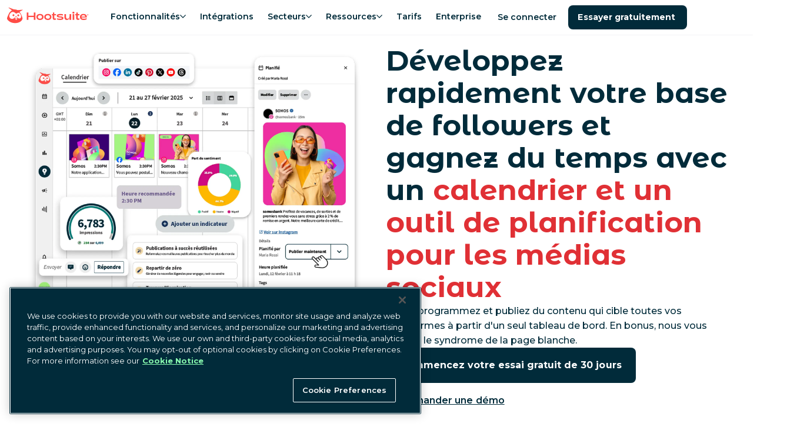

--- FILE ---
content_type: text/html; charset=utf-8
request_url: https://hs-website-next-production.vercel.app/fr/platform/publishing
body_size: 65653
content:
<!DOCTYPE html><html lang="fr"><head><meta charSet="utf-8" data-next-head=""/><meta name="viewport" content="width=device-width" data-next-head=""/><script id="qualified_script_2" async="" src="https://js.qualified.com/qualified.js?token=LmwyCnUAijaU47fv" defer="" data-nscript="beforeInteractive"></script><link rel="shortcut icon" href="/images/favicon-hs.ico" data-next-head=""/><link rel="apple-touch-icon" sizes="180x180" href="/images/apple-touch-icon.png" data-next-head=""/><meta name="msapplication-TileColor" content="#fff" data-next-head=""/><meta name="theme-color" content="#fff" data-next-head=""/><title data-next-head="">Social Media Calendar and Scheduler </title><meta name="description" content="Build your social media content calendar and schedule posts from one dashboard with Hootsuite. See your live and scheduled posts in a quick glance right now." data-next-head=""/><meta name="robots" content="index, follow" data-next-head=""/><meta name="image" property="og:image" content="https://www.hootsuite.com/images/social-preview.jpg" data-next-head=""/><meta name="twitter:image" content="https://www.hootsuite.com/images/social-preview.jpg" data-next-head=""/><meta name="og:image" content="https://www.hootsuite.com/images/social-preview.jpg" data-next-head=""/><meta name="twitter:card" content="summary_large_image" data-next-head=""/><meta name="twitter:title" content="Social Media Calendar and Scheduler " data-next-head=""/><meta name="twitter:description" content="Build your social media content calendar and schedule posts from one dashboard with Hootsuite. See your live and scheduled posts in a quick glance right now." data-next-head=""/><meta name="twitter:url" content="https://www.hootsuite.com" data-next-head=""/><meta name="twitter:site" content="@hootsuite" data-next-head=""/><meta property="og:title" content="Social Media Calendar and Scheduler " data-next-head=""/><meta property="og:url" content="https://www.hootsuite.com" data-next-head=""/><meta property="og:description" content="Build your social media content calendar and schedule posts from one dashboard with Hootsuite. See your live and scheduled posts in a quick glance right now." data-next-head=""/><meta property="og:site_name" content="Social Media Calendar and Scheduler " data-next-head=""/><meta property="og:locale" content="fr-FR" data-next-head=""/><link rel="canonical" href="https://www.hootsuite.com/fr/platform/publishing" data-next-head=""/><meta name="author" content="Hootsuite Inc." data-next-head=""/><link rel="home" href="https://www.hootsuite.com" data-next-head=""/><meta property="locale" content="en" data-next-head=""/><meta name="google-play-app" content="app-id=com.hootsuite.droid.full" data-next-head=""/><meta name="application-name" content="Hootsuite" data-next-head=""/><meta name="application-url" content="https://www.hootsuite.com" data-next-head=""/><meta name="msapplication-tooltip" data-next-head=""/><meta name="msapplication-starturl" content="https://www.hootsuite.com" data-next-head=""/><meta name="msapplication-tap-highlight" content="no" data-next-head=""/><link rel="alternate" href="https://www.hootsuite.com/platform/publishing" hrefLang="x-default" data-next-head=""/><link rel="alternate" href="https://www.hootsuite.com/fr/platform/publishing" hrefLang="fr" data-next-head=""/><link rel="alternate" href="https://www.hootsuite.com/de/platform/publishing" hrefLang="de" data-next-head=""/><link rel="alternate" href="https://www.hootsuite.com/it/platform/publishing" hrefLang="it" data-next-head=""/><link rel="alternate" href="https://www.hootsuite.com/pt/platform/publishing" hrefLang="pt" data-next-head=""/><link rel="alternate" href="https://www.hootsuite.com/es/platform/publishing" hrefLang="es" data-next-head=""/><meta name="google-site-verification" content="IiKTUmjx2OMt4CsMV_orlxcV-6EnOcgay2SaNoSSLeU" data-next-head=""/><link rel="preconnect" href="https://mutinycdn.com"/><link rel="preload" href="/_next/static/media/904be59b21bd51cb-s.p.woff2" as="font" type="font/woff2" crossorigin="anonymous" data-next-font="size-adjust"/><link rel="preload" href="/_next/static/media/c351c35273bd50aa-s.p.woff2" as="font" type="font/woff2" crossorigin="anonymous" data-next-font="size-adjust"/><link rel="preload" href="/_next/static/media/96543107d78b4b5f-s.p.woff2" as="font" type="font/woff2" crossorigin="anonymous" data-next-font="size-adjust"/><link rel="preload" href="/_next/static/media/4e6e6661846ac4a4-s.p.woff2" as="font" type="font/woff2" crossorigin="anonymous" data-next-font="size-adjust"/><link rel="preload" href="/_next/static/media/dcc593aea1eca373-s.p.woff2" as="font" type="font/woff2" crossorigin="anonymous" data-next-font="size-adjust"/><link rel="preload" href="/_next/static/media/3b2357b09643eafd-s.p.woff2" as="font" type="font/woff2" crossorigin="anonymous" data-next-font="size-adjust"/><link rel="preload" href="/_next/static/media/56e748dc30abd173-s.p.woff2" as="font" type="font/woff2" crossorigin="anonymous" data-next-font="size-adjust"/><link rel="preload" href="/_next/static/media/4de1fea1a954a5b6-s.p.woff2" as="font" type="font/woff2" crossorigin="anonymous" data-next-font="size-adjust"/><link rel="preload" href="/_next/static/media/6d664cce900333ee-s.p.woff2" as="font" type="font/woff2" crossorigin="anonymous" data-next-font="size-adjust"/><link rel="preload" href="/_next/static/css/3f1d1f525a6006cf.css" as="style"/><link rel="preload" as="image" imageSrcSet="/_next/image?url=https%3A%2F%2Fimages.ctfassets.net%2Fta4ffdi8h2om%2F4J34lnDUMxkh4QkOeI1uYh%2Ff0039b123c722855606eceacb40cf03a%2Fplatform-hero_1.png&amp;w=1920&amp;q=75 1x, /_next/image?url=https%3A%2F%2Fimages.ctfassets.net%2Fta4ffdi8h2om%2F4J34lnDUMxkh4QkOeI1uYh%2Ff0039b123c722855606eceacb40cf03a%2Fplatform-hero_1.png&amp;w=3840&amp;q=75 2x" fetchPriority="high" data-next-head=""/><script id="faqLLMData" type="application/ld+json">{"@context":"https://schema.org","@type":"FAQPage","mainEntity":[{"@type":"Question","name":"Pourquoi programmer ses publications sur les médias sociaux ?","acceptedAnswer":{"@type":"Answer","text":"Tout d'abord, vous y gagnerez à titre personnel, car c'est un bon moyen d'assurer votre tranquillité d'esprit. Un outil fiable de programmation vous aidera à vous détacher de votre téléphone et de votre ordinateur, et vous donnera plus de temps pour faire... ce que vous voulez ! Cette raison ne vous suffit pas ? Sachez que la programmation favorise la cohérence et stimule les taux d'engagement. Vous n'êtes malheureusement pas nécessairement au bureau lorsque vos abonnés sont les plus actifs. En programmant vos contenus, vous pouvez ainsi tirer parti de ces créneaux."}},{"@type":"Question","name":"Les publications programmées sont-elles moins vues que les autres ?","acceptedAnswer":{"@type":"Answer","text":"Non. Les publications programmées ne sont pas synonymes de nombre de vues et d'engagement réduits. Certaines données ont même tendance à prouver le contraire. En effet, la programmation des publications permet de profiter des brefs créneaux au cours desquels les opportunités d'engagement sont maximales, même si vous n'êtes pas au bureau ! Lorsque vous programmez vos publications sur les médias sociaux, vous pouvez choisir à chaque fois le meilleur moment pour le faire. Au passage, Hootsuite vous indique ces moments en analysant les habitudes propres à vos abonnés. Par ailleurs, la programmation vous permet de créer un calendrier de contenu régulier, ce qui, nous le savons tous, contribue à stimuler l'engagement."}},{"@type":"Question","name":"Quel est le meilleur outil de programmation pour les médias sociaux ?","acceptedAnswer":{"@type":"Answer","text":"Évitons la fausse modestie : Hootsuite est le meilleur outil de programmation pour les médias sociaux du marché. Le Calendrier réunit dans une même interface tout ce dont vous avez besoin pour élaborer, programmer et publier vos contenus. Il vous permet de consulter et modifier tous vos contenus au sein d'une vue intuitive. Il s'agit vraiment d'une solution idéale pour nous, les visuels ! L'Éditeur Hootsuite vous aide à créer plus rapidement des contenus percutants. Il intègre des modèles Canva et un générateur de hashtags. Une fois que vous avez terminé de peaufiner votre contenu, Hootsuite vous indique l'heure exacte à laquelle le publier pour lui assurer un maximum de succès en déterminant le moment auquel vos abonnés sont les plus actifs. "}},{"@type":"Question","name":"Peut-on programmer des publications Instagram avec Hootsuite ?","acceptedAnswer":{"@type":"Answer","text":"Oui ! Vous pouvez ainsi publier sur Instagram tout au long de la journée, même si vous êtes dans un fuseau horaire très éloigné de celui de vos abonnés. Mettez en ligne automatiquement vos publications, reels et stories avec Hootsuite. Créez simplement votre contenu, puis décidez de l'heure à laquelle le publier. En fonction du type de contenu et de votre compte, vous pourrez publier directement dans l'application ou en passant par une notification mobile envoyée à l'heure choisie.  ✨ Avantage supplémentaire, Hootsuite vous suggérera des horaires de publication correspondant aux pics d'activité de vos abonnés. Remarque : un compte Instagram Business est nécessaire pour accéder aux fonctionnalités de Hootsuite. Ne vous inquiétez pas, transformer votre compte Instagram personnel en compte Business est simple et gratuit. Voici comment."}},{"@type":"Question","name":"Peut-on programmer des reels avec Hootsuite ?","acceptedAnswer":{"@type":"Answer","text":"Oui, vous pouvez programmer en toute simplicité vos reels Instagram depuis l'Éditeur Hootsuite. Il vous suffit de tourner votre vidéo, de la monter sur Instagram, de l'enregistrer sur votre appareil, puis de la mettre en ligne dans la fenêtre Composer. Ensuite, vous n'avez plus qu'à programmer sa publication à l'heure de votre choix ! En savoir plus."}},{"@type":"Question","name":"Peut-on programmer des carrousels avec Hootsuite ?","acceptedAnswer":{"@type":"Answer","text":"Tout à fait ! Que vous souhaitiez programmer 2 images ou 20 (c'est malheureusement le maximum pour le moment), vous pouvez le faire directement depuis votre tableau de bord Hootsuite. Ouvrez simplement Rédiger, sélectionnez le compte de publication, puis ajoutez jusqu'à 20 photos stockées sur votre ordinateur. "}},{"@type":"Question","name":"Peut-on programmer des tweets avec Hootsuite ?","acceptedAnswer":{"@type":"Answer","text":"Sans problème ! D'après nous, Hootsuite est justement l'un des meilleurs outils de programmation de tweets du marché. Lors de la programmation, l'éditeur Hootsuite vous montre à quoi ressemblera votre tweet une fois publié. Il vous indique même si vous avez dépassé la limite de caractères imposée par Twitter. Avantage supplémentaire, il vous suggère des horaires de publication correspondant aux pics d'activité de vos abonnés. Bref, la recette idéale pour faire exploser son taux d'engagement. 🚀"}},{"@type":"Question","name":"Peut-on programmer des publications Facebook avec Hootsuite ?","acceptedAnswer":{"@type":"Answer","text":"Bien sûr ! Vous pouvez programmer des publications sur des Pages Facebook. Et vous savez quel est l'avantage ultime de Hootsuite ? Vous saurez à quel moment précis publier vos contenus, en fonction des pics d'activité de vos abonnés. À vous les J'aime, les commentaires, les partages et les clics !"}},{"@type":"Question","name":"Peut-on programmer des TikToks avec Hootsuite ?","acceptedAnswer":{"@type":"Answer","text":"Oui, Hootsuite vous permet de programmer très facilement des vidéos sur TikTok. Il vous suffit de mettre en ligne votre vidéo et de choisir l'heure à laquelle la publier. Hootsuite vous indique même le moment idéal pour le faire, ainsi que les dimensions, les proportions et la durée maximale que doit respecter votre vidéo pour avoir toutes ses chances sur la plateforme. Lors de la programmation de vos TikToks, vous pouvez également activer ou désactiver les commentaires, les duos et les collages directement depuis la fenêtre Composer. "}},{"@type":"Question","name":"Peut-on programmer des publications Threads avec Hootsuite ?","acceptedAnswer":{"@type":"Answer","text":"Tout à fait. Tous les forfaits Hootsuite incluent la publication et la programmation sur Threads."}},{"@type":"Question","name":"Pouvez-vous programmer des publications Bluesky via Hootsuite ?","acceptedAnswer":{"@type":"Answer","text":"Tout à fait. Vous pouvez programmer des publications Bluesky depuis le tableau de bord Hootsuite. Créez du contenu avec des légendes contenant jusqu'à 300 caractères, y compris des hashtags, des mentions, des émojis et des liens. Vous pouvez également ajouter des médias (jusqu'à quatre images, un GIF ou une vidéo) pour vous assurer que votre contenu se démarque et suscite de l'engagement. Souhaitez-vous obtenir plus d'informations ? Consultez le centre d'aide pour en savoir plus sur la façon de programmer des publications sur Bluesky avec Hootsuite."}}]}</script><script id="gtag-consent" type="text/javascript"> 
          window.dataLayer = window.dataLayer ||[];function gtag(){dataLayer.push(arguments);}

          gtag('consent', 'default', {
              ad_personalization: 'denied',
              ad_storage: 'denied',
              ad_user_data: 'denied',
              analytics_storage: 'denied',
              functionality_storage: 'denied',
              personalization_storage: 'denied',
              security_storage: 'granted',
              region: [
                  'AT', 'BE', 'BG', 'CY', 'CZ', 'DE', 'DK', 'EE', 'ES', 'FI', 'FR', 'GB',
                  'GR', 'HR', 'HU', 'IE', 'IS', 'IT', 'LI', 'LT', 'LU', 'LV', 'MT', 'NL',
                  'NO', 'PL', 'PT', 'RO', 'SE', 'SI', 'SK', 'CA-QC'
              ]
          });

          gtag('consent', 'default', {
              ad_personalization: 'granted',
              ad_storage: 'granted',
              ad_user_data: 'granted',
              analytics_storage: 'granted',
              functionality_storage: 'granted',
              personalization_storage: 'granted',
              security_storage: 'granted',
          }); 
        </script><script src="https://cdn.cookielaw.org/scripttemplates/otSDKStub.js" type="text/javascript" data-domain-script="81889fd2-497b-4157-9040-d28a2dafa477"></script><script type="text/javascript">
        function OptanonWrapper() { }
      </script><script id="tag-manager" type="text/javascript"> 
          (function(w,d,s,l,i){w[l]=w[l]||[];w[l].push({'gtm.start':
          new Date().getTime(),event:'gtm.js'});var f=d.getElementsByTagName(s)[0],
          j=d.createElement(s),dl=l!='dataLayer'?'&l='+l:'';j.async=true;j.src=
          'https://www.googletagmanager.com/gtm.js?id='+i+dl;f.parentNode.insertBefore(j,f);
          })(window,document,'script','dataLayer','GTM-963X');
          </script><script id="load-mutiny">(function(){var a=window.mutiny=window.mutiny||{};if(!window.mutiny.client){a.client={_queue:{}};var b=['identify','trackConversion'];var c=[].concat(b,['defaultOptOut','optOut','optIn']);var d=function factory(c){return function(){for(var d=arguments.length,e=new Array(d),f=0;f<d;f++){e[f]=arguments[f]}a.client._queue[c]=a.client._queue[c]||[];if(b.includes(c)){return new Promise(function(b,d){a.client._queue[c].push({args:e,resolve:b,reject:d});setTimeout(d,500)})}else{a.client._queue[c].push({args:e})}}};c.forEach(function(b){a.client[b]=d(b)})}})();</script><script data-cfasync="false" src="https://client-registry.mutinycdn.com/personalize/client/811d56313cee5966.js"></script><style type="text/css" data-mutiny-headless-styles="true">
                mutiny-personalization > mutiny-variation:not([control]) {
                  display: none;
                }
              </style><script id="impact-affiliate-head" async="" type="text/javascript">(function(a,b,c,d,e,f,g){e['ire_o']=c;e[c]=e[c]||function(){(e[c].a=e[c].a||[]).push(arguments)};f=d.createElement(b);g=d.getElementsByTagName(b)[0];f.async=1;f.src=a;g.parentNode.insertBefore(f,g);})('https://utt.impactcdn.com/A6004323-07a8-4735-ae9f-62e3ca941fc01.js','script','ire',document,window); </script><script id="qualified_script_1" data-nscript="beforeInteractive">(function(w,q){w['QualifiedObject']=q;w[q]=w[q]||function(){
                (w[q].q=w[q].q||[]).push(arguments)};})(window,'qualified')</script><link rel="stylesheet" href="/_next/static/css/3f1d1f525a6006cf.css" data-n-g=""/><noscript data-n-css=""></noscript><script defer="" noModule="" src="/_next/static/chunks/polyfills-42372ed130431b0a.js"></script><script src="/_next/static/chunks/webpack-19645bf4a4b5cc40.js" defer=""></script><script src="/_next/static/chunks/framework-c9489df21f0a4c9c.js" defer=""></script><script src="/_next/static/chunks/main-753eaa401cee6659.js" defer=""></script><script src="/_next/static/chunks/pages/_app-e76046300ce7a86d.js" defer=""></script><script src="/_next/static/chunks/585-1fd7b4e537a2a8c7.js" defer=""></script><script src="/_next/static/chunks/pages/%5Blocale%5D/%5B%5B...slug%5D%5D-bf4a955519c11ae4.js" defer=""></script><script src="/_next/static/yhywPgmxyqdy3aIRLWbhT/_buildManifest.js" defer=""></script><script src="/_next/static/yhywPgmxyqdy3aIRLWbhT/_ssgManifest.js" defer=""></script><style data-styled="" data-styled-version="6.1.15">:root{--spacing-1:0.25rem;--spacing-2:0.5rem;--spacing-2-5:0.625rem;--spacing-3:0.75rem;--spacing-4:1rem;--spacing-5:1.25rem;--spacing-6:1.5rem;--spacing-7:1.75rem;--spacing-8:2rem;--spacing-9:2.25rem;--spacing-10:2.5rem;--spacing-11:2.75rem;--spacing-12:3rem;--spacing-13:3.25rem;--spacing-14:3.5rem;--spacing-15:3.75rem;--spacing-16:4rem;--spacing-17:4.25rem;--spacing-18:4.5rem;--spacing-20:5rem;--spacing-22:5.5rem;--spacing-24:6rem;--spacing-27:7.5rem;--spacing-max-line-length:52rem;--spacing-max-content-width:75rem;}/*!sc*/
data-styled.g1[id="sc-global-gHymhX1"]{content:"sc-global-gHymhX1,"}/*!sc*/
.PfznA{padding-left:0;padding-right:0;margin-left:auto;margin-right:auto;box-sizing:border-box;max-width:540px;}/*!sc*/
@media (min-width:768px){.PfznA{max-width:720px;}}/*!sc*/
@media (min-width:992px){.PfznA{max-width:960px;}}/*!sc*/
@media (min-width:1200px){.PfznA{max-width:1280px;}}/*!sc*/
@media (min-width:1441px){.PfznA{max-width:1392px;}}/*!sc*/
data-styled.g2[id="sc-6b54bbc4-0"]{content:"PfznA,"}/*!sc*/
:root{--color-white:#FFF;--color-white20:#FFF3;--color-nocturn:#012B3A;--color-saffron:#E03035;--color-saffron10:#ffedec;--color-nocturn3:#F7f9f9;--color-nocturn5:#F2F4F5;--color-nocturn10:#D9DFE1;--color-nocturn25:#BFCACE;--color-nocturn50:#80959C;--color-nocturn60:#687F87;--color-nocturn75:#41606B;--color-performance-gradient:linear-gradient(90deg,#E03035 0%,#012B3A 100%);--color-wisteria:#7600b8;--color-innovation-gradient:linear-gradient(90deg,#E03035 0%,#7600B8 50%,#012B3A 100%);--color-nocturn15:#D9DFE1;--color-disabled:#7ba5b5;--color-tea:#DFFFDE;--color-spruce:#007978;--color-lake:#004963;--color-navy:#213977;--color-blue:#1A9EDA;--color-fuscia:#CC326B;--color-lightgrey:#F9FAFF;--color-navy70:#4D6192;--color-fuscia70:#B84C74;--color-tw-blue-gradient:linear-gradient(90deg,#1A9EDA 0%,#213977 100%);--color-tw-dark-gradient:linear-gradient(90deg,#3252A6 0%,#213977 100%);--color-owlygpt-gradient:linear-gradient(90deg,#E03035 0%,#7600B8 100%);--color-blue-hyperlink:#1F60C9;--color-blue-hyperlink70:#1F60C9B2;}/*!sc*/
data-styled.g4[id="sc-global-bzDntA1"]{content:"sc-global-bzDntA1,"}/*!sc*/
:root{--default-transition-duration:0.2s;--half-transition-duration:0.1s;}/*!sc*/
data-styled.g5[id="sc-global-fCqsUA1"]{content:"sc-global-fCqsUA1,"}/*!sc*/
:root{--shadow-10:2px 3px 10px rgba(1,43,58,0.1);--shadow-20:0px 5px 18px rgba(1,43,58,0.14);--shadow-30:5px 5px 20px rgba(1,43,58,0.12);--shadow-40:5px 5px 25px rgba(1,43,58,0.15);--shadow-50:2px 5px 40px rgba(1,43,58,0.15);}/*!sc*/
data-styled.g6[id="sc-global-fPWvaP1"]{content:"sc-global-fPWvaP1,"}/*!sc*/
:root{--font-size-normal:1rem;--font-size-small:0.85rem;--font-weight-light:400;--font-weight-normal:500;--font-weight-heavy:600;--font-weight-bold:700;--line-height:1.6;font-family:var(--font-montserrat, 'Montserrat'),'Helvetica Neue',Arial,Helvetica,sans-serif;line-height:var(--line-height);font-weight:var(--font-weight-normal);}/*!sc*/
data-styled.g7[id="sc-global-jyoeZi1"]{content:"sc-global-jyoeZi1,"}/*!sc*/
:root{--z-index-10:10;--z-index-20:20;--z-index-30:30;--z-index-40:40;--z-index-50:50;--z-index-60:60;--z-index-70:70;--z-index-80:80;--z-index-90:90;--z-index-100:100;--z-index-nav:2000;--z-index-max:2147483647;--z-index-offer-drawer:2147483644;}/*!sc*/
data-styled.g8[id="sc-global-jMRNyc1"]{content:"sc-global-jMRNyc1,"}/*!sc*/
.exVFjV{position:relative;height:100%;width:100%;clear:both;color:var(--color-nocturn);display:flow-root;}/*!sc*/
data-styled.g9[id="sc-ce8a2fe2-0"]{content:"exVFjV,"}/*!sc*/
.dfYewQ{--Container-padding:var(--spacing-3);--Section-Container-width:540px;padding:var(--spacing-15) var(--Container-padding) var(--spacing-15) var(--Container-padding);padding:0;max-width:var(--Section-Container-width);}/*!sc*/
@media (min-width:768px){.dfYewQ{--Section-Container-width:720px;}}/*!sc*/
@media (min-width:992px){.dfYewQ{--Section-Container-width:960px;}}/*!sc*/
@media (min-width:1200px){.dfYewQ{--Section-Container-width:1280px;}}/*!sc*/
@media (min-width:1441px){.dfYewQ{--Section-Container-width:1392px;}}/*!sc*/
@media (max-width:576px){.dfYewQ{padding:0 var(--spacing-4);}}/*!sc*/
@media (min-width:576px){.dfYewQ{padding-top:var(--spacing-18);padding-bottom:var(--spacing-18);padding:0;}@media (max-width:576px){.dfYewQ{padding:0 var(--spacing-4);}}}/*!sc*/
data-styled.g10[id="sc-ce8a2fe2-1"]{content:"dfYewQ,"}/*!sc*/
.bNjGHN{margin-top:0;margin-bottom:1.35rem;font-family:var(--font-montserrat-alternates, 'Montserrat Alternates'),'Helvetica Neue',Arial,Helvetica,sans-serif;font-weight:var(--font-weight-bold);font-size:2rem;line-height:1.25;letter-spacing:-0.015em;}/*!sc*/
.bNjGHN .accent-shortcode{color:var(--color-saffron);display:inline;}/*!sc*/
.bNjGHN .owlygpt-gradient-shortcode{background:var(--color-owlygpt-gradient);display:inline;-webkit-background-clip:text;background-clip:text;-webkit-text-fill-color:transparent;-webkit-background-size:100% 100%;background-size:100% 100%;-webkit-background-position:0% 0%;background-position:0% 0%;background-repeat:no-repeat;line-height:inherit;word-break:break-word;-webkit-box-decoration-break:clone;box-decoration-break:clone;}/*!sc*/
.bNjGHN .theme-gradient-shortcode{background:var(--color-performance-gradient);display:inline;-webkit-background-clip:text;background-clip:text;-webkit-text-fill-color:transparent;-webkit-background-size:100% 100%;background-size:100% 100%;-webkit-background-position:0% 0%;background-position:0% 0%;background-repeat:no-repeat;line-height:inherit;word-break:break-word;-webkit-box-decoration-break:clone;box-decoration-break:clone;}/*!sc*/
@media (min-width:768px){.bNjGHN{margin-bottom:var(--spacing-6);}}/*!sc*/
@media (min-width:768px){.bNjGHN{font-size:3rem;line-height:1.15;letter-spacing:unset;}}/*!sc*/
@media (max-width:576px){.bNjGHN{font-size:2rem;}}/*!sc*/
data-styled.g20[id="sc-6cf5dc37-0"]{content:"bNjGHN,"}/*!sc*/
.hhWhkI{margin-top:0;margin-bottom:1.35rem;font-family:var(--font-montserrat-alternates, 'Montserrat Alternates'),'Helvetica Neue',Arial,Helvetica,sans-serif;font-weight:var(--font-weight-bold);font-size:1.5rem;line-height:1.25;letter-spacing:-0.015em;}/*!sc*/
.hhWhkI .accent-shortcode{color:var(--color-saffron);display:inline;}/*!sc*/
.hhWhkI .owlygpt-gradient-shortcode{background:var(--color-owlygpt-gradient);display:inline;-webkit-background-clip:text;background-clip:text;-webkit-text-fill-color:transparent;-webkit-background-size:100% 100%;background-size:100% 100%;-webkit-background-position:0% 0%;background-position:0% 0%;background-repeat:no-repeat;line-height:inherit;word-break:break-word;-webkit-box-decoration-break:clone;box-decoration-break:clone;}/*!sc*/
.hhWhkI .theme-gradient-shortcode{background:var(--color-performance-gradient);display:inline;-webkit-background-clip:text;background-clip:text;-webkit-text-fill-color:transparent;-webkit-background-size:100% 100%;background-size:100% 100%;-webkit-background-position:0% 0%;background-position:0% 0%;background-repeat:no-repeat;line-height:inherit;word-break:break-word;-webkit-box-decoration-break:clone;box-decoration-break:clone;}/*!sc*/
@media (min-width:768px){.hhWhkI{margin-bottom:var(--spacing-6);}}/*!sc*/
@media (min-width:768px){.hhWhkI{font-size:2.25rem;line-height:1.15;letter-spacing:unset;}}/*!sc*/
data-styled.g21[id="sc-6cf5dc37-1"]{content:"hhWhkI,"}/*!sc*/
.ifGnjE{margin-top:0;margin-bottom:1.35rem;font-weight:var(--font-weight-bold);font-size:1.25rem;line-height:1.25;letter-spacing:-0.015em;}/*!sc*/
.ifGnjE .accent-shortcode{color:var(--color-saffron);display:inline;}/*!sc*/
.ifGnjE .owlygpt-gradient-shortcode{background:var(--color-owlygpt-gradient);display:inline;-webkit-background-clip:text;background-clip:text;-webkit-text-fill-color:transparent;-webkit-background-size:100% 100%;background-size:100% 100%;-webkit-background-position:0% 0%;background-position:0% 0%;background-repeat:no-repeat;line-height:inherit;word-break:break-word;-webkit-box-decoration-break:clone;box-decoration-break:clone;}/*!sc*/
.ifGnjE .theme-gradient-shortcode{background:var(--color-performance-gradient);display:inline;-webkit-background-clip:text;background-clip:text;-webkit-text-fill-color:transparent;-webkit-background-size:100% 100%;background-size:100% 100%;-webkit-background-position:0% 0%;background-position:0% 0%;background-repeat:no-repeat;line-height:inherit;word-break:break-word;-webkit-box-decoration-break:clone;box-decoration-break:clone;}/*!sc*/
@media (min-width:768px){.ifGnjE{margin-bottom:var(--spacing-6);}}/*!sc*/
@media (min-width:768px){.ifGnjE{font-size:1.75rem;line-height:1.15;letter-spacing:unset;}}/*!sc*/
data-styled.g22[id="sc-6cf5dc37-2"]{content:"ifGnjE,"}/*!sc*/
.cFkybs{margin-top:0;margin-bottom:1.35rem;font-weight:var(--font-weight-bold);font-size:1rem;line-height:1.6;}/*!sc*/
.cFkybs .accent-shortcode{color:var(--color-saffron);display:inline;}/*!sc*/
.cFkybs .owlygpt-gradient-shortcode{background:var(--color-owlygpt-gradient);display:inline;-webkit-background-clip:text;background-clip:text;-webkit-text-fill-color:transparent;-webkit-background-size:100% 100%;background-size:100% 100%;-webkit-background-position:0% 0%;background-position:0% 0%;background-repeat:no-repeat;line-height:inherit;word-break:break-word;-webkit-box-decoration-break:clone;box-decoration-break:clone;}/*!sc*/
.cFkybs .theme-gradient-shortcode{background:var(--color-performance-gradient);display:inline;-webkit-background-clip:text;background-clip:text;-webkit-text-fill-color:transparent;-webkit-background-size:100% 100%;background-size:100% 100%;-webkit-background-position:0% 0%;background-position:0% 0%;background-repeat:no-repeat;line-height:inherit;word-break:break-word;-webkit-box-decoration-break:clone;box-decoration-break:clone;}/*!sc*/
@media (min-width:768px){.cFkybs{margin-bottom:var(--spacing-3);}}/*!sc*/
data-styled.g26[id="sc-6cf5dc37-6"]{content:"cFkybs,"}/*!sc*/
.hSNbOc{display:var(--Media-display);-webkit-box-pack:var(--Media-justify-content);-ms-flex-pack:var(--Media-justify-content);-webkit-justify-content:var(--Media-justify-content);justify-content:var(--Media-justify-content);}/*!sc*/
.gqNFuK{display:var(--Media-display);-webkit-box-pack:var(--Media-justify-content);-ms-flex-pack:var(--Media-justify-content);-webkit-justify-content:var(--Media-justify-content);justify-content:var(--Media-justify-content);}/*!sc*/
@media (max-width:992px){.gqNFuK{display:none;}}/*!sc*/
data-styled.g27[id="sc-b8bad68e-0"]{content:"hSNbOc,gqNFuK,"}/*!sc*/
.bGlXgC{display:block;object-fit:contain;height:auto;max-height:100%;max-width:100%;}/*!sc*/
@media (max-width:768px){.bGlXgC{margin:0 auto;}}/*!sc*/
data-styled.g31[id="sc-24a772b1-0"]{content:"bGlXgC,"}/*!sc*/
.gkARyt{visibility:hidden;position:absolute;}/*!sc*/
data-styled.g32[id="sc-24a772b1-1"]{content:"gkARyt,"}/*!sc*/
.kBHTvT{position:absolute;width:1px;height:1px;padding:0;margin:-1px;overflow:hidden;clip:rect(0,0,0,0);white-space:nowrap;border:0;}/*!sc*/
data-styled.g33[id="sc-4d8a0f96-0"]{content:"kBHTvT,"}/*!sc*/
.dKWtTF{list-style:none;margin-bottom:var(--spacing-8);text-align:center;line-height:1.5;font-weight:var(--font-weight-light);break-inside:avoid;text-align:left;}/*!sc*/
.dKWtTF ul li a{display:block;-webkit-text-decoration:none;text-decoration:none;color:inherit;}/*!sc*/
.dKWtTF ul li a:hover{color:var(--color-lake);font-weight:var(--font-weight-heavy);}/*!sc*/
@media (min-width:992px){.dKWtTF{-webkit-flex:0 0 16.66667%;-ms-flex:0 0 16.66667%;flex:0 0 16.66667%;max-width:16.66667%;margin:0 auto;text-align:left;font-size:1rem;}}/*!sc*/
@media (min-width:992px){.dKWtTF{-webkit-flex:0 0 13.57143%;-ms-flex:0 0 13.57143%;flex:0 0 13.57143%;max-width:13.57143%;padding-right:5px;}}/*!sc*/
data-styled.g34[id="sc-81d6bf3e-0"]{content:"dKWtTF,"}/*!sc*/
.kYsJJO{display:block;color:var(--color-nocturn);font-weight:var(--font-weight-bold);font-size:1.125rem;margin:0 0 var(--spacing-4);line-height:1.8rem;}/*!sc*/
@media (min-width:992px){.kYsJJO{font-size:1rem;margin:0 var(--spacing-8) var(--spacing-4) 0;}}/*!sc*/
data-styled.g35[id="sc-81d6bf3e-1"]{content:"kYsJJO,"}/*!sc*/
.cShyA{display:-webkit-box;display:-webkit-flex;display:-ms-flexbox;display:flex;-webkit-flex-direction:column;-ms-flex-direction:column;flex-direction:column;list-style:none;padding:0;margin:0;gap:var(--spacing-4);}/*!sc*/
@media (min-width:992px){.cShyA{margin-top:0;}.cShyA.cShyA li{margin-bottom:0;}}/*!sc*/
data-styled.g36[id="sc-81d6bf3e-2"]{content:"cShyA,"}/*!sc*/
.kpQaim{-webkit-flex:0 0 8.33333%;-ms-flex:0 0 8.33333%;flex:0 0 8.33333%;max-width:8.33333%;-webkit-flex:0 0 7.14286%;-ms-flex:0 0 7.14286%;flex:0 0 7.14286%;max-width:7.14286%;position:relative;margin:0 0 var(--spacing-4) calc(var(--spacing-2) * -1);}/*!sc*/
.kpQaim a{display:block;position:relative;width:53px;height:53px;}/*!sc*/
@media (min-width:1200px){.kpQaim{margin:-10px var(--spacing-12) 0 0;}}/*!sc*/
@media (min-width:992px){.kpQaim{margin:-10px var(--spacing-8) 0 0;}}/*!sc*/
data-styled.g37[id="sc-b09ce17b-0"]{content:"kpQaim,"}/*!sc*/
.dlHcqw{padding:var(--spacing-10) var(--spacing-5);display:-webkit-box;display:-webkit-flex;display:-ms-flexbox;display:flex;}/*!sc*/
@media (max-width:992px){.dlHcqw{-webkit-flex-direction:column;-ms-flex-direction:column;flex-direction:column;margin-left:0;margin-right:0;max-width:960px;}}/*!sc*/
@media (min-width:992px){.dlHcqw{padding:var(--spacing-15) 0;max-width:1392px;}}/*!sc*/
data-styled.g39[id="sc-cc1bd07d-0"]{content:"dlHcqw,"}/*!sc*/
.bMkXhs{margin:0;-webkit-columns:2;columns:2;}/*!sc*/
@media (min-width:992px){.bMkXhs{display:-webkit-box;display:-webkit-flex;display:-ms-flexbox;display:flex;-webkit-flex:1;-ms-flex:1;flex:1;-webkit-flex-direction:column;-ms-flex-direction:column;flex-direction:column;-webkit-flex-direction:row;-ms-flex-direction:row;flex-direction:row;}}/*!sc*/
data-styled.g40[id="sc-cc1bd07d-1"]{content:"bMkXhs,"}/*!sc*/
.bkmdPq{font-size:0.875rem;}/*!sc*/
data-styled.g41[id="sc-cc1bd07d-2"]{content:"bkmdPq,"}/*!sc*/
.RvblF{padding:0;margin:0;display:block;list-style:none;}/*!sc*/
@media (min-width:992px){.RvblF{display:inline-block;}}/*!sc*/
.RvblF li{position:relative;display:inline-block;padding-right:0.7rem;}/*!sc*/
.RvblF li:not(:first-child){padding-left:0.5rem;}/*!sc*/
.RvblF li:not(:last-child)::after{position:absolute;right:0;content:'|';}/*!sc*/
.RvblF li a,.RvblF li button{-webkit-text-decoration:none;text-decoration:none;color:inherit;}/*!sc*/
.RvblF li a:hover,.RvblF li button:hover{color:var(--color-lake);}/*!sc*/
data-styled.g43[id="sc-390716af-0"]{content:"RvblF,"}/*!sc*/
.bJjQki{white-space:nowrap;}/*!sc*/
data-styled.g44[id="sc-390716af-1"]{content:"bJjQki,"}/*!sc*/
.bJFLLo{cursor:pointer;background:none;padding:0;border:none;font-family:inherit;font-size:inherit;font-weight:500;}/*!sc*/
data-styled.g45[id="sc-390716af-2"]{content:"bJFLLo,"}/*!sc*/
.kwHzsy{-webkit-box-pack:center;-ms-flex-pack:center;-webkit-justify-content:center;justify-content:center;margin:0 0 1rem;list-style:none;display:-webkit-box;display:-webkit-flex;display:-ms-flexbox;display:flex;padding:0;}/*!sc*/
@media (min-width:992px){.kwHzsy{margin:0;}}/*!sc*/
data-styled.g46[id="sc-8207afbc-0"]{content:"kwHzsy,"}/*!sc*/
.jFMime{display:-webkit-box;display:-webkit-flex;display:-ms-flexbox;display:flex;-webkit-align-items:center;-webkit-box-align:center;-ms-flex-align:center;align-items:center;}/*!sc*/
.jFMime a{display:-webkit-box;display:-webkit-flex;display:-ms-flexbox;display:flex;}/*!sc*/
.jFMime img{height:24px;}/*!sc*/
data-styled.g47[id="sc-8207afbc-1"]{content:"jFMime,"}/*!sc*/
.eUMcML{margin:0 1rem;vertical-align:middle;width:auto;}/*!sc*/
data-styled.g48[id="sc-8207afbc-2"]{content:"eUMcML,"}/*!sc*/
.hYLkkn{position:absolute;background:var(--color-nocturn);color:var(--color-white);font-weight:var(--font-weight-bold);}/*!sc*/
.hYLkkn:not(:focus){overflow:hidden;height:1px;width:1px;margin:-1px;}/*!sc*/
.hYLkkn:focus{position:fixed;top:10px;left:10px;padding:var(--spacing-4);z-index:var(--z-index-max);}/*!sc*/
data-styled.g49[id="sc-256ba319-0"]{content:"hYLkkn,"}/*!sc*/
.fucJUu{padding:var(--spacing-4);display:-webkit-box;display:-webkit-flex;display:-ms-flexbox;display:flex;-webkit-flex-direction:column;-ms-flex-direction:column;flex-direction:column;row-gap:var(--spacing-4);height:100%;width:100%;color:var(--color-nocturn);}/*!sc*/
.fucJUu >.sc-b8bad68e-0 img{margin:0 auto;}/*!sc*/
.sc-d36989b2-0>.sc-d36989b2-0{padding:0;margin:0;}/*!sc*/
.sNbZt{padding:var(--spacing-4);display:-webkit-box;display:-webkit-flex;display:-ms-flexbox;display:flex;-webkit-flex-direction:column;-ms-flex-direction:column;flex-direction:column;row-gap:var(--spacing-4);height:100%;width:100%;color:var(--color-nocturn);}/*!sc*/
.sc-d36989b2-0>.sc-d36989b2-0{padding:0;margin:0;}/*!sc*/
.dYOvUt{padding:var(--spacing-4);display:-webkit-box;display:-webkit-flex;display:-ms-flexbox;display:flex;-webkit-flex-direction:column;-ms-flex-direction:column;flex-direction:column;row-gap:var(--spacing-4);height:100%;width:100%;color:var(--color-nocturn);background:var(--color-white);}/*!sc*/
.dYOvUt >.sc-b8bad68e-0 img{margin:0 auto;}/*!sc*/
.sc-d36989b2-0>.sc-d36989b2-0{padding:0;margin:0;}/*!sc*/
.cwWRMU{padding:var(--spacing-4);display:-webkit-box;display:-webkit-flex;display:-ms-flexbox;display:flex;-webkit-flex-direction:column;-ms-flex-direction:column;flex-direction:column;row-gap:var(--spacing-4);height:100%;width:100%;color:var(--color-nocturn);background:var(--color-nocturn5);}/*!sc*/
.cwWRMU >.sc-b8bad68e-0 img{margin:0 auto;}/*!sc*/
.sc-d36989b2-0>.sc-d36989b2-0{padding:0;margin:0;}/*!sc*/
data-styled.g50[id="sc-d36989b2-0"]{content:"fucJUu,sNbZt,dYOvUt,cwWRMU,"}/*!sc*/
*{box-sizing:border-box;}/*!sc*/
html{scroll-snap-padding-top:60px;scroll-padding-top:60px;scroll-behavior:smooth;}/*!sc*/
body{margin:0;-webkit-font-smoothing:antialiased;-moz-osx-font-smoothing:grayscale;}/*!sc*/
a{color:var(--color-nocturn);}/*!sc*/
img{max-width:100%;}/*!sc*/
:where(.sc-d36989b2-0)>*{margin:0;padding:0;}/*!sc*/
data-styled.g51[id="sc-global-kzGnbp1"]{content:"sc-global-kzGnbp1,"}/*!sc*/
:root .MuiBox-root,:root .MuiBackdrop-root,:root .MuiDialog-root,:root .MuiDialog-container{background-color:transparent!important;}/*!sc*/
data-styled.g52[id="sc-global-dqRlUZ1"]{content:"sc-global-dqRlUZ1,"}/*!sc*/
:root{--font-montserrat:'Montserrat','Montserrat Fallback';--font-montserrat-alternates:'Montserrat Alternates','Montserrat Alternates Fallback';--font-lato:'Lato','Lato Fallback';}/*!sc*/
data-styled.g53[id="sc-global-hgFrzA1"]{content:"sc-global-hgFrzA1,"}/*!sc*/
.ihisZW{display:-webkit-inline-box;display:-webkit-inline-flex;display:-ms-inline-flexbox;display:inline-flex;-webkit-flex-direction:column;-ms-flex-direction:column;flex-direction:column;}/*!sc*/
@media (max-width:768px){.ihisZW{display:-webkit-box;display:-webkit-flex;display:-ms-flexbox;display:flex;}.ihisZW>:first-child{width:100%;}}/*!sc*/
data-styled.g56[id="sc-fc594f1a-1"]{content:"ihisZW,"}/*!sc*/
.nLlNA{--Button-focus-border:var(--color-nocturn25);display:-webkit-inline-box;display:-webkit-inline-flex;display:-ms-inline-flexbox;display:inline-flex;-webkit-align-items:center;-webkit-box-align:center;-ms-flex-align:center;align-items:center;-webkit-box-pack:center;-ms-flex-pack:center;-webkit-justify-content:center;justify-content:center;box-sizing:border-box;min-width:80px;max-width:500px;padding:min(var(--spacing-4),3vh) var(--spacing-6);vertical-align:middle;font-family:inherit;font-size:1rem;font-weight:var(--font-weight-bold);line-height:1.25;letter-spacing:0.0025em;text-align:center;-webkit-text-decoration:none;text-decoration:none;text-shadow:none;white-space:nowrap;-webkit-user-select:none;-moz-user-select:none;-ms-user-select:none;user-select:none;-webkit-transition:background-color 0.15s ease-out,border-color 0.1s ease-out;transition:background-color 0.15s ease-out,border-color 0.1s ease-out;position:relative;overflow:hidden;text-overflow:ellipsis;border:none;border-radius:0.5rem;--Button-text-color:var(--color-nocturn);--Button-text-color-hover:var(--color-lake);--Button-background-color:transparent;color:var(--Button-text-color);background-color:var(--Button-background-color);-webkit-text-decoration:underline;text-decoration:underline;padding:0;height:auto;min-width:auto;font-size:inherit;font-weight:600;}/*!sc*/
.nLlNA:disabled{pointer-events:none;cursor:default;background:var(--color-disabled);color:var(--color-white);}/*!sc*/
.nLlNA:focus-visible{outline:2px solid var(--Button-focus-border);outline-offset:1px;}/*!sc*/
.nLlNA:focus{outline:2px solid var(--Button-focus-border);outline-offset:1px;}/*!sc*/
.nLlNA:focus:not(:focus-visible){outline:none;}/*!sc*/
.nLlNA:hover:not(:active){color:var(--Button-text-color-hover);}/*!sc*/
.dxMoCn{--Button-focus-border:var(--color-nocturn25);display:-webkit-inline-box;display:-webkit-inline-flex;display:-ms-inline-flexbox;display:inline-flex;-webkit-align-items:center;-webkit-box-align:center;-ms-flex-align:center;align-items:center;-webkit-box-pack:center;-ms-flex-pack:center;-webkit-justify-content:center;justify-content:center;box-sizing:border-box;min-width:80px;max-width:500px;padding:min(var(--spacing-4),3vh) var(--spacing-6);vertical-align:middle;font-family:inherit;font-size:1rem;font-weight:var(--font-weight-bold);line-height:1.25;letter-spacing:0.0025em;text-align:center;-webkit-text-decoration:none;text-decoration:none;text-shadow:none;white-space:nowrap;-webkit-user-select:none;-moz-user-select:none;-ms-user-select:none;user-select:none;-webkit-transition:background-color 0.15s ease-out,border-color 0.1s ease-out;transition:background-color 0.15s ease-out,border-color 0.1s ease-out;position:relative;overflow:hidden;text-overflow:ellipsis;border:none;border-radius:0.5rem;--Button-text-color:var(--color-white);--Button-background-color:var(--color-nocturn);--Button-background-color-hover:var(--color-lake);color:var(--Button-text-color);background-color:var(--Button-background-color);}/*!sc*/
.dxMoCn:disabled{pointer-events:none;cursor:default;background:var(--color-disabled);color:var(--color-white);}/*!sc*/
.dxMoCn:focus-visible{outline:2px solid var(--Button-focus-border);outline-offset:1px;}/*!sc*/
.dxMoCn:focus{outline:2px solid var(--Button-focus-border);outline-offset:1px;}/*!sc*/
.dxMoCn:focus:not(:focus-visible){outline:none;}/*!sc*/
.dxMoCn:hover:not(:active){background-color:var(--Button-background-color-hover);}/*!sc*/
data-styled.g57[id="sc-fc594f1a-2"]{content:"nLlNA,dxMoCn,"}/*!sc*/
.ccZLjQ{white-space:pre-wrap;text-overflow:unset;vertical-align:unset;max-width:none;}/*!sc*/
data-styled.g58[id="sc-fc594f1a-3"]{content:"ccZLjQ,"}/*!sc*/
.jGfpWm{text-align:center;margin:0;display:block;-webkit-box-flex-wrap:wrap;-webkit-flex-wrap:wrap;-ms-flex-wrap:wrap;flex-wrap:wrap;}/*!sc*/
@media (min-width:576px){.jGfpWm{display:block;-webkit-align-items:center;-webkit-box-align:center;-ms-flex-align:center;align-items:center;-webkit-box-flex-wrap:nowrap;-webkit-flex-wrap:nowrap;-ms-flex-wrap:nowrap;flex-wrap:nowrap;margin-left:0;margin-right:0;}}/*!sc*/
data-styled.g113[id="sc-1c17c241-0"]{content:"jGfpWm,"}/*!sc*/
.dkbePJ{margin:0 var(--spacing-6) 0 0;display:inline-block;padding-bottom:1px;}/*!sc*/
@media (max-width:576px){.dkbePJ{margin:0;width:100%;}.sc-1c17c241-1+.sc-1c17c241-1{margin-top:var(--spacing-4);}}/*!sc*/
.dkbePJ span{text-align:left;text-align:center!important;}/*!sc*/
data-styled.g114[id="sc-1c17c241-1"]{content:"dkbePJ,"}/*!sc*/
.VSYVY{width:100%;}/*!sc*/
@media (max-width:768px){.VSYVY{display:-ms-grid;display:grid;place-items:center;}}/*!sc*/
@media (min-width:1200px){.VSYVY{padding:0 var(--spacing-6);}}/*!sc*/
.hzqyXc{width:100%;border-radius:8px;}/*!sc*/
@media (max-width:768px){.hzqyXc{display:-ms-grid;display:grid;place-items:center;}}/*!sc*/
@media (min-width:1200px){.hzqyXc{padding:0 var(--spacing-6);}}/*!sc*/
.FQZbv{width:100%;background:var(--color-white);}/*!sc*/
@media (max-width:768px){.FQZbv{display:-ms-grid;display:grid;place-items:center;}}/*!sc*/
@media (min-width:1200px){.FQZbv{padding:0 var(--spacing-6);}}/*!sc*/
.equSVq{width:100%;border-radius:8px;background:var(--color-nocturn5);}/*!sc*/
@media (max-width:768px){.equSVq{display:-ms-grid;display:grid;place-items:center;}}/*!sc*/
@media (min-width:1200px){.equSVq{padding:0 var(--spacing-6);}}/*!sc*/
data-styled.g139[id="sc-b0538565-0"]{content:"VSYVY,hzqyXc,FQZbv,equSVq,"}/*!sc*/
.kweIep{display:-ms-grid;display:grid;margin:0 auto;max-width:540px;}/*!sc*/
@media (max-width:768px){.kweIep{margin:0 var(--spacing-4);-ms-grid-columns:1fr;grid-template-columns:1fr;}}/*!sc*/
@media (min-width:768px){.kweIep{-ms-grid-columns:repeat(2, 1fr);grid-template-columns:repeat(2, 1fr);}}/*!sc*/
@media (min-width:768px){.kweIep{max-width:720px;}}/*!sc*/
@media (min-width:992px){.kweIep{max-width:960px;}}/*!sc*/
@media (min-width:1200px){.kweIep{max-width:1280px;}}/*!sc*/
@media (min-width:1441px){.kweIep{max-width:1392px;}}/*!sc*/
.hJIZdl{display:-ms-grid;display:grid;margin:0 auto;max-width:540px;}/*!sc*/
@media (max-width:768px){.hJIZdl{margin:0 var(--spacing-4);-ms-grid-columns:1fr;grid-template-columns:1fr;}}/*!sc*/
@media (min-width:768px){.hJIZdl{-ms-grid-columns:1fr;grid-template-columns:1fr;}}/*!sc*/
@media (min-width:768px){.hJIZdl{max-width:720px;}}/*!sc*/
@media (min-width:992px){.hJIZdl{max-width:960px;}}/*!sc*/
@media (min-width:1200px){.hJIZdl{max-width:1280px;}}/*!sc*/
@media (min-width:1441px){.hJIZdl{max-width:1392px;}}/*!sc*/
.czFPDQ{display:-ms-grid;display:grid;margin:0 auto;max-width:540px;}/*!sc*/
@media (max-width:768px){.czFPDQ{margin:0 var(--spacing-4);-ms-grid-columns:1fr;grid-template-columns:1fr;}}/*!sc*/
@media (min-width:768px){.czFPDQ{-ms-grid-columns:repeat(3, 1fr);grid-template-columns:repeat(3, 1fr);}}/*!sc*/
@media (min-width:768px){.czFPDQ{max-width:720px;}}/*!sc*/
@media (min-width:992px){.czFPDQ{max-width:960px;}}/*!sc*/
@media (min-width:1200px){.czFPDQ{max-width:1280px;}}/*!sc*/
@media (min-width:1441px){.czFPDQ{max-width:1392px;}}/*!sc*/
data-styled.g140[id="sc-b0538565-1"]{content:"kweIep,hJIZdl,czFPDQ,"}/*!sc*/
.bEocAN{display:-ms-grid;display:grid;place-items:center;position:relative;}/*!sc*/
data-styled.g141[id="sc-b0538565-2"]{content:"bEocAN,"}/*!sc*/
.krtUBB{width:100%;height:var(--spacing-10);background:var(--color-white);}/*!sc*/
data-styled.g144[id="sc-b3754bee-0"]{content:"krtUBB,"}/*!sc*/
.jkLKWU{text-align:center;}/*!sc*/
data-styled.g292[id="sc-f8116263-0"]{content:"jkLKWU,"}/*!sc*/
.fKdguS{margin-top:var(--spacing-8);margin-bottom:var(--spacing-8);}/*!sc*/
data-styled.g293[id="sc-f8116263-1"]{content:"fKdguS,"}/*!sc*/
.kdHEFQ{margin-top:var(--spacing-8);}/*!sc*/
@media (min-width:992px){.kdHEFQ{font-size:1.75rem;}}/*!sc*/
data-styled.g294[id="sc-f8116263-2"]{content:"kdHEFQ,"}/*!sc*/
.jDcaJd{display:-webkit-box;display:-webkit-flex;display:-ms-flexbox;display:flex;height:100%;-webkit-flex-direction:column;-ms-flex-direction:column;flex-direction:column;-webkit-box-pack:center;-ms-flex-pack:center;-webkit-justify-content:center;justify-content:center;padding-top:var(--spacing-4);border-top:1px solid var(--color-nocturn5);}/*!sc*/
.jDcaJd:last-child{border-bottom:1px solid var(--color-nocturn5);padding-bottom:var(--spacing-4);}/*!sc*/
data-styled.g342[id="sc-cd51b583-0"]{content:"jDcaJd,"}/*!sc*/
.kcXwxo{font-family:inherit;display:-webkit-box;display:-webkit-flex;display:-ms-flexbox;display:flex;-webkit-align-items:flex-start;-webkit-box-align:flex-start;-ms-flex-align:flex-start;align-items:flex-start;-webkit-box-pack:justify;-webkit-justify-content:space-between;justify-content:space-between;background:none;border:none;padding:0;cursor:pointer;text-align:left;width:100%;}/*!sc*/
@media (min-width:992px){.kcXwxo:hover span,.kcXwxo:active span{color:var(--color-saffron);}.kcXwxo:hover svg path,.kcXwxo:active svg path{fill:var(--color-saffron);}}/*!sc*/
data-styled.g343[id="sc-cd51b583-1"]{content:"kcXwxo,"}/*!sc*/
.cUWYYt{-webkit-transition:var(--default-transition-duration);transition:var(--default-transition-duration);font-size:1.25rem;font-weight:700;color:var(--color-saffron);}/*!sc*/
@media (min-width:992px){.cUWYYt{font-size:1.5rem;}}/*!sc*/
.dtFdNj{-webkit-transition:var(--default-transition-duration);transition:var(--default-transition-duration);font-size:1.25rem;font-weight:700;color:var(--color-nocturn);}/*!sc*/
@media (min-width:992px){.dtFdNj{font-size:1.5rem;}}/*!sc*/
data-styled.g344[id="sc-cd51b583-2"]{content:"cUWYYt,dtFdNj,"}/*!sc*/
.bBVZqx{color:var(--color-nocturn);height:0;opacity:0;-webkit-transform:translateY(-0.5rem) scaleY(0);-moz-transform:translateY(-0.5rem) scaleY(0);-ms-transform:translateY(-0.5rem) scaleY(0);transform:translateY(-0.5rem) scaleY(0);transform-origin:top;-webkit-transition:-webkit-transform var(--default-transition-duration) ease,opacity var(--half-transition-duration) ease;transition:transform var(--default-transition-duration) ease,opacity var(--half-transition-duration) ease;visibility:hidden;opacity:1;visibility:visible;height:auto;-webkit-transform:translateY(0) scaleY(1);-moz-transform:translateY(0) scaleY(1);-ms-transform:translateY(0) scaleY(1);transform:translateY(0) scaleY(1);}/*!sc*/
.ilqldI{color:var(--color-nocturn);height:0;opacity:0;-webkit-transform:translateY(-0.5rem) scaleY(0);-moz-transform:translateY(-0.5rem) scaleY(0);-ms-transform:translateY(-0.5rem) scaleY(0);transform:translateY(-0.5rem) scaleY(0);transform-origin:top;-webkit-transition:-webkit-transform var(--default-transition-duration) ease,opacity var(--half-transition-duration) ease;transition:transform var(--default-transition-duration) ease,opacity var(--half-transition-duration) ease;visibility:hidden;}/*!sc*/
data-styled.g345[id="sc-cd51b583-3"]{content:"bBVZqx,ilqldI,"}/*!sc*/
.iKTdoX{-webkit-order:1;-ms-flex-order:1;order:1;-webkit-flex-shrink:0;-ms-flex-negative:0;flex-shrink:0;-webkit-transition:var(--default-transition-duration);transition:var(--default-transition-duration);-webkit-transform:rotate(180deg);-moz-transform:rotate(180deg);-ms-transform:rotate(180deg);transform:rotate(180deg);}/*!sc*/
.iKTdoX path{-webkit-transition:var(--default-transition-duration);transition:var(--default-transition-duration);fill:var(--color-saffron);}/*!sc*/
.dbKiGn{-webkit-order:1;-ms-flex-order:1;order:1;-webkit-flex-shrink:0;-ms-flex-negative:0;flex-shrink:0;-webkit-transition:var(--default-transition-duration);transition:var(--default-transition-duration);}/*!sc*/
.dbKiGn path{-webkit-transition:var(--default-transition-duration);transition:var(--default-transition-duration);fill:var(--color-nocturn);}/*!sc*/
data-styled.g346[id="sc-cd51b583-4"]{content:"iKTdoX,dbKiGn,"}/*!sc*/
.gDZGFO{height:0;opacity:0;-webkit-transform:translateY(-0.5rem) scaleY(0);-moz-transform:translateY(-0.5rem) scaleY(0);-ms-transform:translateY(-0.5rem) scaleY(0);transform:translateY(-0.5rem) scaleY(0);transform-origin:top;-webkit-transition:-webkit-transform var(--default-transition-duration) ease,opacity var(--half-transition-duration) ease;transition:transform var(--default-transition-duration) ease,opacity var(--half-transition-duration) ease;visibility:hidden;visibility:visible;opacity:1;height:auto;-webkit-transform:translateY(0) scaleY(1);-moz-transform:translateY(0) scaleY(1);-ms-transform:translateY(0) scaleY(1);transform:translateY(0) scaleY(1);}/*!sc*/
.mXZpb{height:0;opacity:0;-webkit-transform:translateY(-0.5rem) scaleY(0);-moz-transform:translateY(-0.5rem) scaleY(0);-ms-transform:translateY(-0.5rem) scaleY(0);transform:translateY(-0.5rem) scaleY(0);transform-origin:top;-webkit-transition:-webkit-transform var(--default-transition-duration) ease,opacity var(--half-transition-duration) ease;transition:transform var(--default-transition-duration) ease,opacity var(--half-transition-duration) ease;visibility:hidden;}/*!sc*/
data-styled.g348[id="sc-cd51b583-6"]{content:"gDZGFO,mXZpb,"}/*!sc*/
.dspCFL{text-align:center;color:var(--color-nocturn);}/*!sc*/
data-styled.g349[id="sc-b06b3932-0"]{content:"dspCFL,"}/*!sc*/
.dUSUsk{display:block;}/*!sc*/
.elRHkz{display:none;}/*!sc*/
data-styled.g350[id="sc-b06b3932-1"]{content:"dUSUsk,elRHkz,"}/*!sc*/
.dQUqCu{font-weight:var(--font-weight-normal);text-align:center;}/*!sc*/
data-styled.g352[id="sc-b06b3932-3"]{content:"dQUqCu,"}/*!sc*/
.gasFnh{padding:var(--spacing-10) 0 var(--spacing-5);}/*!sc*/
data-styled.g353[id="sc-b06b3932-4"]{content:"gasFnh,"}/*!sc*/
@media (min-width:768px){.kLFUaG .sc-b0538565-2:first-child{-webkit-order:1;-ms-flex-order:1;order:1;}.kLFUaG .sc-b0538565-2:last-child{-webkit-order:0;-ms-flex-order:0;order:0;}}/*!sc*/
data-styled.g435[id="sc-6d2d8c4d-0"]{content:"kLFUaG,"}/*!sc*/
.hAhRwP{margin:var(--spacing-5) var(--spacing-7);}/*!sc*/
@media (min-width:992px){.hAhRwP{max-width:1280px;margin:var(--spacing-10) auto;}.hAhRwP .sc-6d2d8c4d-0,.hAhRwP .sc-6d2d8c4d-1{padding:var(--spacing-6);}}/*!sc*/
@media (min-width:1441px){.hAhRwP{max-width:1392px;}}/*!sc*/
data-styled.g437[id="sc-6d2d8c4d-2"]{content:"hAhRwP,"}/*!sc*/
.hgBseR{height:auto;}/*!sc*/
data-styled.g438[id="sc-6d2d8c4d-3"]{content:"hgBseR,"}/*!sc*/
.fWAUFs{width:100%;height:100%;}/*!sc*/
data-styled.g485[id="sc-6706a4d7-0"]{content:"fWAUFs,"}/*!sc*/
.gXQYhD{width:204px;display:-webkit-box;display:-webkit-flex;display:-ms-flexbox;display:flex;}/*!sc*/
@media (max-width:768px){.gXQYhD{width:120px;}}/*!sc*/
@media (min-width:768px){.gXQYhD{width:160px;}}/*!sc*/
data-styled.g486[id="sc-6706a4d7-1"]{content:"gXQYhD,"}/*!sc*/
.ikySTc{margin:0 var(--spacing-4) 0 0;font-size:1em;z-index:1;height:100%;}/*!sc*/
data-styled.g487[id="sc-511eacc2-0"]{content:"ikySTc,"}/*!sc*/
.kONjOO{height:100%;display:-webkit-box;display:-webkit-flex;display:-ms-flexbox;display:flex;-webkit-align-items:center;-webkit-box-align:center;-ms-flex-align:center;align-items:center;max-width:250px;-webkit-background-size:100% 100%;background-size:100% 100%;border:0;overflow:hidden;white-space:nowrap;}/*!sc*/
data-styled.g488[id="sc-511eacc2-1"]{content:"kONjOO,"}/*!sc*/
.cGUjCx{left:0;top:0;max-width:100%;position:-webkit-sticky;position:sticky;width:100%;z-index:var(--z-index-nav);}/*!sc*/
data-styled.g489[id="sc-8aad24e1-0"]{content:"cGUjCx,"}/*!sc*/
.jWAIDI{-webkit-text-decoration:none;text-decoration:none;display:-webkit-box;display:-webkit-flex;display:-ms-flexbox;display:flex;-webkit-align-items:center;-webkit-box-align:center;-ms-flex-align:center;align-items:center;}/*!sc*/
.jWAIDI:hover path{fill:var(--color-lake);}/*!sc*/
data-styled.g495[id="sc-72e7d6c-0"]{content:"jWAIDI,"}/*!sc*/
.ktebjv{display:-webkit-box;display:-webkit-flex;display:-ms-flexbox;display:flex;padding-right:var(--spacing-2);fill:var(--color-nocturn);}/*!sc*/
data-styled.g496[id="sc-72e7d6c-1"]{content:"ktebjv,"}/*!sc*/
.ijWQKm{font-size:0.875rem;font-weight:var(--font-weight-heavy);color:var(--color-nocturn);font-family:var(--font-montserrat, 'Montserrat'),'Helvetica Neue',Arial,Helvetica,sans-serif;}/*!sc*/
.ijWQKm:hover{color:var(--color-lake);}/*!sc*/
data-styled.g497[id="sc-72e7d6c-2"]{content:"ijWQKm,"}/*!sc*/
.gRbLTt{background:var(--color-saffron);color:var(--color-white);border-radius:15px;padding:var(--spacing-1) var(--spacing-2);margin-left:var(--spacing-2);font-size:0.6rem;font-weight:var(--font-weight-heavy);}/*!sc*/
data-styled.g498[id="sc-72e7d6c-3"]{content:"gRbLTt,"}/*!sc*/
.eEiMmz{display:-webkit-inline-box;display:-webkit-inline-flex;display:-ms-inline-flexbox;display:inline-flex;-webkit-box-pack:center;-ms-flex-pack:center;-webkit-justify-content:center;justify-content:center;opacity:0;visibility:hidden;position:absolute;padding:0;top:calc(100% - 1px);background-color:var(--color-white);box-shadow:2px 2px 6px rgba(0 0 0 6%);z-index:-1;border:1px solid var(--color-nocturn5);border-top:none;-webkit-flex-direction:column;-ms-flex-direction:column;flex-direction:column;left:0;-webkit-transform:translateX(-20%);-moz-transform:translateX(-20%);-ms-transform:translateX(-20%);transform:translateX(-20%);}/*!sc*/
data-styled.g499[id="sc-d01d8854-0"]{content:"eEiMmz,"}/*!sc*/
.hdAWwE{list-style:none;padding:var(--spacing-5);margin:0;}/*!sc*/
data-styled.g500[id="sc-d01d8854-1"]{content:"hdAWwE,"}/*!sc*/
.bAtodj{display:-ms-grid;display:grid;gap:var(--spacing-5);-ms-grid-rows:repeat(5,min-content);grid-template-rows:repeat(5,min-content);-ms-grid-columns:repeat(2,242px);grid-template-columns:repeat(2,242px);-ms-grid-auto-flow:column;grid-auto-flow:column;}/*!sc*/
.bAtply{display:-ms-grid;display:grid;gap:var(--spacing-5);-ms-grid-rows:repeat(4,min-content);grid-template-rows:repeat(4,min-content);-ms-grid-columns:repeat(2,242px);grid-template-columns:repeat(2,242px);-ms-grid-auto-flow:column;grid-auto-flow:column;}/*!sc*/
data-styled.g501[id="sc-d01d8854-2"]{content:"bAtodj,bAtply,"}/*!sc*/
.gqdVYa{-webkit-align-self:center;-ms-flex-item-align:center;-ms-grid-row-align:center;align-self:center;}/*!sc*/
.gqdVYa path{fill:var(--color-nocturn);}/*!sc*/
data-styled.g503[id="sc-d01d8854-4"]{content:"gqdVYa,"}/*!sc*/
.isUFir{display:-webkit-box;display:-webkit-flex;display:-ms-flexbox;display:flex;-webkit-flex-direction:row;-ms-flex-direction:row;flex-direction:row;-webkit-box-pack:justify;-webkit-justify-content:space-between;justify-content:space-between;cursor:pointer;border-top:1px solid var(--color-nocturn5);padding:var(--spacing-2-5) var(--spacing-6);border-bottom:0;border-left:0;border-right:0;background-color:white;font-size:0.875rem;font-weight:var(--font-weight-heavy);color:var(--color-nocturn);font-family:var(--font-montserrat, 'Montserrat'),'Helvetica Neue',Arial,Helvetica,sans-serif;position:relative;}/*!sc*/
.isUFir a{-webkit-text-decoration:none;text-decoration:none;}/*!sc*/
.isUFir:focus-within .sc-d01d8854-5{opacity:1;visibility:visible;background-color:var(--color-white);}/*!sc*/
.isUFir:focus-within{background-color:var(--color-nocturn5);}/*!sc*/
data-styled.g505[id="sc-d01d8854-6"]{content:"isUFir,"}/*!sc*/
.dsKmYQ{width:100%;height:100%;display:-webkit-box;display:-webkit-flex;display:-ms-flexbox;display:flex;-webkit-box-pack:justify;-webkit-justify-content:space-between;justify-content:space-between;}/*!sc*/
.dsKmYQ a{color:var(--color-nocturn);}/*!sc*/
.dsKmYQ:hover{color:var(--color-lake);}/*!sc*/
.dsKmYQ:hover path{fill:var(--color-lake);}/*!sc*/
data-styled.g507[id="sc-d01d8854-8"]{content:"dsKmYQ,"}/*!sc*/
.kAGzfa{-webkit-transition:var(--default-transition-duration);transition:var(--default-transition-duration);}/*!sc*/
.kAGzfa path{fill:var(--color-nocturn);}/*!sc*/
data-styled.g508[id="sc-139752a-0"]{content:"kAGzfa,"}/*!sc*/
.eoyXuC{position:relative;}/*!sc*/
data-styled.g509[id="sc-139752a-1"]{content:"eoyXuC,"}/*!sc*/
.loaEmk{display:-webkit-box;display:-webkit-flex;display:-ms-flexbox;display:flex;gap:var(--spacing-2);-webkit-align-items:center;-webkit-box-align:center;-ms-flex-align:center;align-items:center;color:var(--color-nocturn);font-family:inherit;font-size:0.875rem;padding:var(--spacing-5) var(--spacing-3);font-weight:var(--font-weight-heavy);-webkit-text-decoration:none;text-decoration:none;background:none;border:0;border-bottom:2px solid transparent;-webkit-transition:border-bottom var(--default-transition-duration);transition:border-bottom var(--default-transition-duration);height:calc( 100% - 1px );white-space:nowrap;line-height:1.5;}/*!sc*/
@media (max-width:1200px){.loaEmk{padding-left:var(--spacing-3);padding-right:var(--spacing-3);font-size:0.875rem;}}/*!sc*/
.loaEmk:hover{cursor:pointer;color:var(--color-lake);fill:var(--color-lake);}/*!sc*/
.loaEmk:hover path{fill:var(--color-lake);}/*!sc*/
.loaEmk[aria-expanded='true']{color:var(--color-lake);border-bottom:2px solid var(--color-lake);}/*!sc*/
.loaEmk[aria-expanded='true'] path{fill:var(--color-lake);}/*!sc*/
data-styled.g510[id="sc-139752a-2"]{content:"loaEmk,"}/*!sc*/
.UMMiP{color:var(--color-nocturn);list-style:none;padding:0;margin:0;display:-webkit-box;display:-webkit-flex;display:-ms-flexbox;display:flex;-webkit-align-items:stretch;-webkit-box-align:stretch;-ms-flex-align:stretch;align-items:stretch;height:100%;}/*!sc*/
data-styled.g511[id="sc-e0971438-0"]{content:"UMMiP,"}/*!sc*/
.epmzog{background:transparent;cursor:pointer;border:0;padding:0;height:24px;}/*!sc*/
data-styled.g520[id="sc-a546e8b5-0"]{content:"epmzog,"}/*!sc*/
.eDRByG{margin-left:auto;fill:var(--color-nocturn);}/*!sc*/
data-styled.g521[id="sc-d8d5e7b1-0"]{content:"eDRByG,"}/*!sc*/
.VVoXN{display:-webkit-box;display:-webkit-flex;display:-ms-flexbox;display:flex;-webkit-align-items:center;-webkit-box-align:center;-ms-flex-align:center;align-items:center;width:100%;padding:0;border:0;text-align:left;background:transparent;font-family:var(--font-montserrat, 'Montserrat'),'Helvetica Neue',Arial,Helvetica,sans-serif;font-weight:var(--font-weight-heavy);gap:var(--spacing-2);color:var(--color-nocturn);height:50px;-webkit-text-decoration:none;text-decoration:none;cursor:pointer;font-size:var(--mobile-nav-font-size);}/*!sc*/
.VVoXN:hover{color:var(--color-lake);}/*!sc*/
data-styled.g522[id="sc-d8d5e7b1-1"]{content:"VVoXN,"}/*!sc*/
.czJnrL{background:transparent;cursor:pointer;border:0;padding:0;height:24px;}/*!sc*/
data-styled.g523[id="sc-adc07309-0"]{content:"czJnrL,"}/*!sc*/
.kEONgz{background:var(--color-white);border-bottom:1px solid var(--color-nocturn5);display:none;}/*!sc*/
@media (min-width:1200px){.kEONgz{display:block;}}/*!sc*/
data-styled.g557[id="sc-a9cf1d44-0"]{content:"kEONgz,"}/*!sc*/
.glydzL{height:3.6875rem;max-height:20vh;display:-webkit-box;display:-webkit-flex;display:-ms-flexbox;display:flex;-webkit-align-items:center;-webkit-box-align:center;-ms-flex-align:center;align-items:center;margin-left:auto;margin-right:auto;min-width:320px;max-width:1392px;z-index:1;position:relative;}/*!sc*/
data-styled.g558[id="sc-a9cf1d44-1"]{content:"glydzL,"}/*!sc*/
.eBSsjk{display:none;-webkit-box-pack:justify;-webkit-justify-content:space-between;justify-content:space-between;padding-right:var(--spacing-2);}/*!sc*/
.eBSsjk>nav{display:-webkit-box;display:-webkit-flex;display:-ms-flexbox;display:flex;}/*!sc*/
@media (min-width:1200px){.eBSsjk{display:-webkit-box;display:-webkit-flex;display:-ms-flexbox;display:flex;-webkit-box-flex:1;-webkit-flex-grow:1;-ms-flex-positive:1;flex-grow:1;-webkit-box-pack:end;-ms-flex-pack:end;-webkit-justify-content:end;justify-content:end;}}/*!sc*/
data-styled.g559[id="sc-a9cf1d44-2"]{content:"eBSsjk,"}/*!sc*/
.isPKWh{display:-webkit-box;display:-webkit-flex;display:-ms-flexbox;display:flex;-webkit-align-items:center;-webkit-box-align:center;-ms-flex-align:center;align-items:center;-webkit-box-flex:1;-webkit-flex-grow:1;-ms-flex-positive:1;flex-grow:1;-webkit-box-pack:end;-ms-flex-pack:end;-webkit-justify-content:end;justify-content:end;gap:var(--spacing-3);}/*!sc*/
.isPKWh button,.isPKWh a{padding:var(--spacing-3) var(--spacing-4);font-size:0.875rem;display:block;-webkit-text-decoration:none;text-decoration:none;}/*!sc*/
data-styled.g560[id="sc-a9cf1d44-3"]{content:"isPKWh,"}/*!sc*/
.icoEVj{height:var(--mobile-nav-height);display:-webkit-box;display:-webkit-flex;display:-ms-flexbox;display:flex;-webkit-flex-shrink:0;-ms-flex-negative:0;flex-shrink:0;-webkit-align-items:center;-webkit-box-align:center;-ms-flex-align:center;align-items:center;padding:0 var(--spacing-4) 0 var(--spacing-5);}/*!sc*/
data-styled.g561[id="sc-292965f5-0"]{content:"icoEVj,"}/*!sc*/
.NbICG{-webkit-flex:1;-ms-flex:1;flex:1;}/*!sc*/
data-styled.g562[id="sc-292965f5-1"]{content:"NbICG,"}/*!sc*/
.fUFyUK.fUFyUK{margin-left:calc(-1 * var(--spacing-2));-webkit-flex:1;-ms-flex:1;flex:1;}/*!sc*/
data-styled.g563[id="sc-292965f5-2"]{content:"fUFyUK,"}/*!sc*/
.jUYhuv{display:-webkit-box;display:-webkit-flex;display:-ms-flexbox;display:flex;-webkit-flex-direction:column;-ms-flex-direction:column;flex-direction:column;background:var(--color-white);height:100dvh;position:fixed;right:0;top:0;max-width:500px;width:100%;-webkit-transform:translateX(100%);-moz-transform:translateX(100%);-ms-transform:translateX(100%);transform:translateX(100%);z-index:var(--z-index-nav);-webkit-transition:0.2s ease-in-out;transition:0.2s ease-in-out;visibility:hidden;font-size:var(--mobile-nav-font-size);line-height:1.5;}/*!sc*/
data-styled.g566[id="sc-8039b57f-0"]{content:"jUYhuv,"}/*!sc*/
.kZXzFS{padding:var(--spacing-3) var(--spacing-5);border-top:1px solid var(--color-nocturn5);overflow-y:auto;-webkit-flex:1;-ms-flex:1;flex:1;}/*!sc*/
data-styled.g567[id="sc-8039b57f-1"]{content:"kZXzFS,"}/*!sc*/
.INSrO{list-style:none;padding:0;margin:0;}/*!sc*/
data-styled.g568[id="sc-8039b57f-2"]{content:"INSrO,"}/*!sc*/
.fwJrBc{border-bottom:1px solid var(--color-nocturn5);}/*!sc*/
data-styled.g569[id="sc-8039b57f-3"]{content:"fwJrBc,"}/*!sc*/
.gzsdXK{display:block;border-top:1px solid var(--color-nocturn5);}/*!sc*/
data-styled.g571[id="sc-8039b57f-5"]{content:"gzsdXK,"}/*!sc*/
.hmShIl{display:-webkit-box;display:-webkit-flex;display:-ms-flexbox;display:flex;-webkit-flex-direction:column;-ms-flex-direction:column;flex-direction:column;gap:var(--spacing-3);padding:var(--spacing-4) var(--spacing-5);}/*!sc*/
.hmShIl a{-webkit-text-decoration:none;text-decoration:none;}/*!sc*/
data-styled.g572[id="sc-8039b57f-6"]{content:"hmShIl,"}/*!sc*/
.gUUkoi{visibility:hidden;position:absolute;height:100vh;opacity:0.5;-webkit-transition:opacity var(--default-transition-duration);transition:opacity var(--default-transition-duration);background-color:var(--color-white);inset:0;z-index:1;}/*!sc*/
@media (min-width:1200px){.gUUkoi{display:none;}}/*!sc*/
data-styled.g573[id="sc-8993bfa5-0"]{content:"gUUkoi,"}/*!sc*/
.fYfnhm{--mobile-nav-font-size:0.85rem;--mobile-nav-height:45px;height:var(--mobile-nav-height);display:-webkit-box;display:-webkit-flex;display:-ms-flexbox;display:flex;-webkit-align-items:center;-webkit-box-align:center;-ms-flex-align:center;align-items:center;padding:0 var(--spacing-4);background:var(--color-white);border-bottom:1px solid var(--color-nocturn5);}/*!sc*/
@media (min-width:768px){.fYfnhm{--mobile-nav-font-size:1rem;--mobile-nav-height:55px;}}/*!sc*/
@media (min-width:1200px){.fYfnhm{display:none;}}/*!sc*/
data-styled.g574[id="sc-8993bfa5-1"]{content:"fYfnhm,"}/*!sc*/
.pGfwW{-webkit-flex:1;-ms-flex:1;flex:1;}/*!sc*/
data-styled.g575[id="sc-8993bfa5-2"]{content:"pGfwW,"}/*!sc*/
.dEDEjW{display:-webkit-box;display:-webkit-flex;display:-ms-flexbox;display:flex;-webkit-align-items:center;-webkit-box-align:center;-ms-flex-align:center;align-items:center;margin-right:var(--spacing-3);}/*!sc*/
.dEDEjW button,.dEDEjW a{padding:var(--spacing-2) var(--spacing-3);font-size:var(--mobile-nav-font-size);-webkit-text-decoration:none;text-decoration:none;white-space:nowrap;}/*!sc*/
data-styled.g576[id="sc-8993bfa5-3"]{content:"dEDEjW,"}/*!sc*/
.jvbmsa{position:relative;}/*!sc*/
data-styled.g577[id="sc-dfa6d120-0"]{content:"jvbmsa,"}/*!sc*/
.hlOMpw{display:none;position:absolute;z-index:1;bottom:62px;background-color:var(--color-white);width:15rem;list-style:none;padding:var(--spacing-6) 0;margin:0;border-bottom:1px solid var(--color-nocturn);}/*!sc*/
data-styled.g578[id="sc-dfa6d120-1"]{content:"hlOMpw,"}/*!sc*/
.lbOXuC{margin:auto 0.4rem auto 0;vertical-align:middle;color:var(--color-nocturn);}/*!sc*/
data-styled.g579[id="sc-dfa6d120-2"]{content:"lbOXuC,"}/*!sc*/
.ideFYs{vertical-align:middle;margin:auto 0.4rem auto 0.8rem;-webkit-transition:-webkit-transform var(--default-transition-duration);transition:transform var(--default-transition-duration);fill:var(--color-nocturn);}/*!sc*/
data-styled.g580[id="sc-dfa6d120-3"]{content:"ideFYs,"}/*!sc*/
.hPZZfe{margin:auto var(--spacing-6) auto auto;display:none;vertical-align:middle;color:var(--color-nocturn);}/*!sc*/
data-styled.g581[id="sc-dfa6d120-4"]{content:"hPZZfe,"}/*!sc*/
.iQwhYv{padding-left:var(--spacing-6);font-size:var(--font-size-small);height:var(--spacing-8);cursor:pointer;display:-webkit-box;display:-webkit-flex;display:-ms-flexbox;display:flex;-webkit-box-pack:justify;-webkit-justify-content:space-between;justify-content:space-between;-webkit-align-items:center;-webkit-box-align:center;-ms-flex-align:center;align-items:center;}/*!sc*/
.iQwhYv:hover,.iQwhYv:focus{font-weight:var(--font-weight-bold);}/*!sc*/
.iQwhYv:hover .sc-dfa6d120-4,.iQwhYv:focus .sc-dfa6d120-4{display:inline-block;}/*!sc*/
data-styled.g582[id="sc-dfa6d120-5"]{content:"iQwhYv,"}/*!sc*/
.hLnjIa{color:var(--color-nocturn);border:none;background:none;font-family:inherit;font-weight:var(--font-weight-normal);margin-bottom:var(--spacing-4);cursor:pointer;}/*!sc*/
data-styled.g583[id="sc-dfa6d120-6"]{content:"hLnjIa,"}/*!sc*/
.eQDHTu{width:115px;height:38px;display:block;position:relative;margin:0 var(--spacing-2);}/*!sc*/
@media (min-width:992px){.eQDHTu{width:126px;height:37px;}}/*!sc*/
data-styled.g602[id="sc-41439a74-0"]{content:"eQDHTu,"}/*!sc*/
.fhvCme{background-color:var(--color-nocturn5);color:var(--color-nocturn);}/*!sc*/
data-styled.g603[id="sc-e725cac1-0"]{content:"fhvCme,"}/*!sc*/
.BXucW{background-color:var(--color-white);color:var(--color-nocturn);}/*!sc*/
data-styled.g604[id="sc-e725cac1-1"]{content:"BXucW,"}/*!sc*/
.ciOjEI{max-width:100%;padding:1.5rem 0.6rem;}/*!sc*/
@media (max-width:992px){.ciOjEI{max-width:960px;padding-left:1rem;padding-right:1rem;}}/*!sc*/
@media (min-width:992px){.ciOjEI{max-width:1392px;}}/*!sc*/
data-styled.g605[id="sc-e725cac1-2"]{content:"ciOjEI,"}/*!sc*/
.jYTpMj{display:-webkit-box;display:-webkit-flex;display:-ms-flexbox;display:flex;-webkit-box-pack:justify;-webkit-justify-content:space-between;justify-content:space-between;-webkit-flex-direction:column;-ms-flex-direction:column;flex-direction:column;padding-right:0;padding-left:0;max-width:100%;gap:var(--spacing-4);}/*!sc*/
@media (min-width:1200px){.jYTpMj{-webkit-flex-direction:row;-ms-flex-direction:row;flex-direction:row;padding-right:inherit;padding-left:inherit;}}/*!sc*/
data-styled.g606[id="sc-e725cac1-3"]{content:"jYTpMj,"}/*!sc*/
.chAgCn{display:-webkit-box;display:-webkit-flex;display:-ms-flexbox;display:flex;-webkit-flex-direction:column;-ms-flex-direction:column;flex-direction:column;-webkit-box-pack:justify;-webkit-justify-content:space-between;justify-content:space-between;-webkit-flex-basis:100%;-ms-flex-preferred-size:100%;flex-basis:100%;font-size:0.875rem;color:var(--color-nocturn);text-align:center;line-height:1.5rem;}/*!sc*/
.chAgCn p{margin:0;}/*!sc*/
@media (min-width:1200px){.chAgCn{white-space:nowrap;text-align:left;}}/*!sc*/
data-styled.g607[id="sc-e725cac1-4"]{content:"chAgCn,"}/*!sc*/
.hFIdrY{display:-webkit-box;display:-webkit-flex;display:-ms-flexbox;display:flex;-webkit-flex-direction:row;-ms-flex-direction:row;flex-direction:row;-webkit-flex-basis:100%;-ms-flex-preferred-size:100%;flex-basis:100%;-webkit-box-pack:space-evenly;-ms-flex-pack:space-evenly;-webkit-justify-content:space-evenly;justify-content:space-evenly;}/*!sc*/
@media (min-width:1200px){.hFIdrY{-webkit-order:inherit;-ms-flex-order:inherit;order:inherit;}}/*!sc*/
data-styled.g608[id="sc-e725cac1-5"]{content:"hFIdrY,"}/*!sc*/
.dULGWV{display:-webkit-box;display:-webkit-flex;display:-ms-flexbox;display:flex;-webkit-flex-basis:100%;-ms-flex-preferred-size:100%;flex-basis:100%;-webkit-box-pack:center;-ms-flex-pack:center;-webkit-justify-content:center;justify-content:center;}/*!sc*/
@media (min-width:1200px){.dULGWV{-webkit-box-pack:right;-ms-flex-pack:right;-webkit-justify-content:right;justify-content:right;}}/*!sc*/
data-styled.g609[id="sc-e725cac1-6"]{content:"dULGWV,"}/*!sc*/
.bDidLF{display:inline-block;padding-right:0.8rem;}/*!sc*/
data-styled.g610[id="sc-e725cac1-7"]{content:"bDidLF,"}/*!sc*/
.foQkDN{display:-webkit-box;display:-webkit-flex;display:-ms-flexbox;display:flex;-webkit-box-pack:center;-ms-flex-pack:center;-webkit-justify-content:center;justify-content:center;-webkit-align-items:center;-webkit-box-align:center;-ms-flex-align:center;align-items:center;}/*!sc*/
data-styled.g611[id="sc-e725cac1-8"]{content:"foQkDN,"}/*!sc*/
.bmZiYO{max-width:var(--spacing-max-line-length);width:100%;overflow:visible;margin:0 auto;}/*!sc*/
data-styled.g637[id="sc-3d3e6615-3"]{content:"bmZiYO,"}/*!sc*/
.erAmjc{font-size:var(--font-size-normal);text-align:left;color:var(--color-nocturn);}/*!sc*/
.erAmjc >span{--Media-display:flex;}/*!sc*/
.erAmjc p>span{--Media-display:inline-block;}/*!sc*/
@media (max-width:768px){.erAmjc{font-size:1rem;}}/*!sc*/
.erAmjc a{font-size:inherit;}/*!sc*/
.erAmjc a:not(.sc-fc594f1a-2){color:var(--color-nocturn);}/*!sc*/
.erAmjc a:active,.erAmjc a:focus,.erAmjc a:hover{-webkit-text-decoration:none;text-decoration:none;}/*!sc*/
.erAmjc a:active:not(.sc-fc594f1a-2),.erAmjc a:focus:not(.sc-fc594f1a-2),.erAmjc a:hover:not(.sc-fc594f1a-2){color:var(--color-lake)!important;}/*!sc*/
.erAmjc table:not([data-richtext-table='true']),.erAmjc table:not([data-richtext-table='true']) th,.erAmjc table:not([data-richtext-table='true']) td{border:1px solid var(--color-nocturn);border-collapse:collapse;}/*!sc*/
.erAmjc table:not([data-richtext-table='true']) th,.erAmjc table:not([data-richtext-table='true']) td{padding:var(--spacing-4);}/*!sc*/
.erAmjc p .sc-fc594f1a-1+.sc-fc594f1a-1{margin-left:var(--spacing-4);}/*!sc*/
.gqhXoL{font-size:var(--font-size-normal);text-align:center;color:var(--color-nocturn);}/*!sc*/
.gqhXoL >span{--Media-display:flex;--Media-justify-content:center;}/*!sc*/
.gqhXoL p>span{--Media-display:inline-block;}/*!sc*/
@media (max-width:768px){.gqhXoL{font-size:1rem;}}/*!sc*/
.gqhXoL a{font-size:inherit;}/*!sc*/
.gqhXoL a:not(.sc-fc594f1a-2){color:var(--color-nocturn);}/*!sc*/
.gqhXoL a:active,.gqhXoL a:focus,.gqhXoL a:hover{-webkit-text-decoration:none;text-decoration:none;}/*!sc*/
.gqhXoL a:active:not(.sc-fc594f1a-2),.gqhXoL a:focus:not(.sc-fc594f1a-2),.gqhXoL a:hover:not(.sc-fc594f1a-2){color:var(--color-lake)!important;}/*!sc*/
.gqhXoL table:not([data-richtext-table='true']),.gqhXoL table:not([data-richtext-table='true']) th,.gqhXoL table:not([data-richtext-table='true']) td{border:1px solid var(--color-nocturn);border-collapse:collapse;}/*!sc*/
.gqhXoL table:not([data-richtext-table='true']) th,.gqhXoL table:not([data-richtext-table='true']) td{padding:var(--spacing-4);}/*!sc*/
.gqhXoL p .sc-fc594f1a-1+.sc-fc594f1a-1{margin-left:var(--spacing-4);}/*!sc*/
data-styled.g638[id="sc-3d3e6615-4"]{content:"erAmjc,gqhXoL,"}/*!sc*/
.ieNOeD{display:-webkit-box;display:-webkit-flex;display:-ms-flexbox;display:flex;-webkit-flex-direction:column;-ms-flex-direction:column;flex-direction:column;-webkit-box-pack:center;-ms-flex-pack:center;-webkit-justify-content:center;justify-content:center;gap:var(--spacing-4);}/*!sc*/
@media (min-width:992px){.ieNOeD{-webkit-align-items:center;-webkit-box-align:center;-ms-flex-align:center;align-items:center;-webkit-flex-direction:row;-ms-flex-direction:row;flex-direction:row;}}/*!sc*/
.WDVyw{display:-webkit-box;display:-webkit-flex;display:-ms-flexbox;display:flex;-webkit-flex-direction:column;-ms-flex-direction:column;flex-direction:column;-webkit-box-pack:start;-ms-flex-pack:start;-webkit-justify-content:start;justify-content:start;gap:var(--spacing-4);}/*!sc*/
@media (min-width:992px){.WDVyw{-webkit-align-items:center;-webkit-box-align:center;-ms-flex-align:center;align-items:center;-webkit-flex-direction:row;-ms-flex-direction:row;flex-direction:row;}}/*!sc*/
data-styled.g650[id="sc-f6515ff0-0"]{content:"ieNOeD,WDVyw,"}/*!sc*/
.iCHfWl{margin-bottom:0;}/*!sc*/
data-styled.g651[id="sc-f6515ff0-1"]{content:"iCHfWl,"}/*!sc*/
.gOGpDP h1,.gOGpDP h2,.gOGpDP h3,.gOGpDP h4,.gOGpDP h5,.gOGpDP p{margin-bottom:0;}/*!sc*/
data-styled.g652[id="sc-a0811f8b-0"]{content:"gOGpDP,"}/*!sc*/
.dknKfF{display:-webkit-box;display:-webkit-flex;display:-ms-flexbox;display:flex;overflow:visible;-webkit-box-pack:center;-ms-flex-pack:center;-webkit-justify-content:center;justify-content:center;}/*!sc*/
.dknKfF img{height:auto;}/*!sc*/
data-styled.g653[id="sc-a0811f8b-1"]{content:"dknKfF,"}/*!sc*/
@media (max-width:992px){.jPHyHM >div{-ms-grid-columns:1fr;grid-template-columns:1fr;}.jPHyHM .sc-b0538565-2:first-child{-webkit-order:2;-ms-flex-order:2;order:2;}.jPHyHM .sc-b0538565-2:last-child{-webkit-order:1;-ms-flex-order:1;order:1;}}/*!sc*/
data-styled.g662[id="sc-4757f1a2-0"]{content:"jPHyHM,"}/*!sc*/
.gZzYQh{margin:0;}/*!sc*/
data-styled.g665[id="sc-4757f1a2-3"]{content:"gZzYQh,"}/*!sc*/
.FZhy p{margin-top:0;}/*!sc*/
.FZhy p:last-child{margin-bottom:0;}/*!sc*/
data-styled.g666[id="sc-4757f1a2-4"]{content:"FZhy,"}/*!sc*/
.gdDCsl{display:-webkit-box;display:-webkit-flex;display:-ms-flexbox;display:flex;-webkit-box-flex-wrap:wrap;-webkit-flex-wrap:wrap;-ms-flex-wrap:wrap;flex-wrap:wrap;gap:var(--spacing-6);}/*!sc*/
.gdDCsl span{margin-left:0!important;}/*!sc*/
.gdDCsl a,.gdDCsl button{margin:auto;padding:var(--spacing-5) var(--spacing-6);}/*!sc*/
@media (max-width:768px){.gdDCsl span{-webkit-box-flex:1;-webkit-flex-grow:1;-ms-flex-positive:1;flex-grow:1;}}/*!sc*/
data-styled.g667[id="sc-4757f1a2-5"]{content:"gdDCsl,"}/*!sc*/
.klZnFg{display:inline;}/*!sc*/
.klZnFg a{white-space:pre-line;display:inline;}/*!sc*/
.klZnFg a:first-child{width:auto;}/*!sc*/
data-styled.g669[id="sc-ef365455-0"]{content:"klZnFg,"}/*!sc*/
</style></head><body><link rel="preload" as="image" href="/images/svg/hootsuite-full-logo.svg"/><link rel="preload" as="image" imageSrcSet="/_next/image?url=https%3A%2F%2Fimages.ctfassets.net%2Fta4ffdi8h2om%2F4J34lnDUMxkh4QkOeI1uYh%2Ff0039b123c722855606eceacb40cf03a%2Fplatform-hero_1.png&amp;w=1920&amp;q=75 1x, /_next/image?url=https%3A%2F%2Fimages.ctfassets.net%2Fta4ffdi8h2om%2F4J34lnDUMxkh4QkOeI1uYh%2Ff0039b123c722855606eceacb40cf03a%2Fplatform-hero_1.png&amp;w=3840&amp;q=75 2x" fetchPriority="high"/><div id="__next"><!--$--><a href="#start-of-content" class="sc-256ba319-0 hYLkkn">Aller au contenu</a><header id="site-header" class="sc-8aad24e1-0 cGUjCx"><div class="sc-a9cf1d44-0 kEONgz"><div class="sc-a9cf1d44-1 glydzL"><div data-testid="logo" class="sc-511eacc2-0 ikySTc"><a class="sc-511eacc2-1 kONjOO" data-ga-track-id="header_nav_owly_logo" href="/"><span class="sc-4d8a0f96-0 kBHTvT">Accueil</span><div role="presentation" class="sc-6706a4d7-1 gXQYhD"><img src="/images/svg/hootsuite-full-logo.svg" alt="hootsuite logo" class="sc-6706a4d7-0 fWAUFs"/></div></a></div><div class="sc-a9cf1d44-2 eBSsjk"><nav aria-label="main menu"><ul class="sc-e0971438-0 UMMiP"><li data-testid="navigation-menu-item" class="sc-139752a-1 eoyXuC"><button to="" aria-expanded="false" aria-haspopup="true" class="sc-139752a-2 loaEmk">Fonctionnalités<svg xmlns="http://www.w3.org/2000/svg" data-name="Layer 1" viewBox="0 0 512 512" aria-hidden="true" width="10px" height="10px" class="sc-139752a-0 kAGzfa"><path d="m0 149.3 42.7-42.7L256 320l213.3-213.3 42.7 42.7-256 256z" class="angle-down_svg__cls-1"></path></svg></button><div class="sc-d01d8854-0 eEiMmz mega-menu__dropdown"><ul class="sc-d01d8854-1 sc-d01d8854-2 hdAWwE bAtodj"><li><a class="sc-72e7d6c-0 jWAIDI" data-ga-track-id="header_nav_WhatWeDo_Publish" href="/fr/platform/publishing"><div class="sc-72e7d6c-1 ktebjv"><img alt="décoratif" fetchPriority="auto" loading="lazy" width="24" height="24" decoding="async" data-nimg="1" class="sc-24a772b1-0 bGlXgC" style="color:transparent" src="https://images.ctfassets.net/ta4ffdi8h2om/2xuLADkziqiBaoY4AtQEzy/91fb9f1d2cc5050df029113af4ec2eb1/publish.svg"/></div><div class="sc-72e7d6c-2 ijWQKm">Programmation de contenu</div></a></li><li><a class="sc-72e7d6c-0 jWAIDI" data-ga-track-id="header_nav_WhatWeDo_Analyze" href="/fr/platform/analytics"><div class="sc-72e7d6c-1 ktebjv"><img alt="décoratif" fetchPriority="auto" loading="lazy" width="24" height="24" decoding="async" data-nimg="1" class="sc-24a772b1-0 bGlXgC" style="color:transparent" src="https://images.ctfassets.net/ta4ffdi8h2om/2tKJkW1J72XAkSVuwDQWi9/0fe1104fa8f830f70981cda7c242e97e/analytics__1_.svg"/></div><div class="sc-72e7d6c-2 ijWQKm">Outils d’analyses</div></a></li><li><a class="sc-72e7d6c-0 jWAIDI" data-ga-track-id="header_nav_WhatWeDo_Listening" href="/fr/platform/listening"><div class="sc-72e7d6c-1 ktebjv"><img alt="décoratif" fetchPriority="auto" loading="lazy" width="24" height="24" decoding="async" data-nimg="1" class="sc-24a772b1-0 bGlXgC" style="color:transparent" src="https://images.ctfassets.net/ta4ffdi8h2om/7Xr2W3GRViHQkXPC65sGb/69f70c771afc693d9760f964f674e0b5/graphic_eq.svg"/></div><div class="sc-72e7d6c-2 ijWQKm">Social listening</div></a></li><li><a class="sc-72e7d6c-0 jWAIDI" data-ga-track-id="header_nav_WhatWeDo_ai_assistant" href="/fr/platform/ai-assistant"><div class="sc-72e7d6c-1 ktebjv"><img alt="Logo OwlyGPT avec la tête d&#x27;Owly et paillettes" fetchPriority="auto" loading="lazy" width="24" height="24" decoding="async" data-nimg="1" class="sc-24a772b1-0 bGlXgC" style="color:transparent" src="https://images.ctfassets.net/ta4ffdi8h2om/08lXfbNV6LzvANgx8B8VR/6c72bb2de23e5e85db6a41fcac56180d/OwlyGPT-Menu-Icon-3.svg"/></div><div class="sc-72e7d6c-2 ijWQKm">Assistant IA pour réseaux sociaux</div></a></li><li><a class="sc-72e7d6c-0 jWAIDI" data-ga-track-id="header_nav_WhatWeDo_Owlywriterai" href="/fr/platform/owly-writer-ai"><div class="sc-72e7d6c-1 ktebjv"><img alt="décoratif" fetchPriority="auto" loading="lazy" width="24" height="24" decoding="async" data-nimg="1" class="sc-24a772b1-0 bGlXgC" style="color:transparent" src="https://images.ctfassets.net/ta4ffdi8h2om/3nNeYN90FqGQQoQT9IGgOV/3ab687e5eaaee352f10cc5ba6061d5aa/smart_toy.svg"/></div><div class="sc-72e7d6c-2 ijWQKm">Créateur de contenu par IA</div></a></li><li><a class="sc-72e7d6c-0 jWAIDI" data-ga-track-id="header_nav_WhatWeDo_BestTimes" href="/fr/platform/best-time-to-post-on-social-media"><div class="sc-72e7d6c-1 ktebjv"><img alt="décoratif" fetchPriority="auto" loading="lazy" width="24" height="24" decoding="async" data-nimg="1" class="sc-24a772b1-0 bGlXgC" style="color:transparent" src="https://images.ctfassets.net/ta4ffdi8h2om/6CPDngPJw9XsyyIAgjbAI7/ee1b9c2f2788647932585c7e1a876dc5/calendar_clock.svg"/></div><div class="sc-72e7d6c-2 ijWQKm">Optimisateur d’horaire de publication</div></a></li><li><a class="sc-72e7d6c-0 jWAIDI" data-ga-track-id="header_nav_WhatWeDo_Engage" href="/fr/platform/engagement"><div class="sc-72e7d6c-1 ktebjv"><img alt="décoratif" fetchPriority="auto" loading="lazy" width="24" height="24" decoding="async" data-nimg="1" class="sc-24a772b1-0 bGlXgC" style="color:transparent" src="https://images.ctfassets.net/ta4ffdi8h2om/eCJf8lwRbVWXlnNUKeF7D/d34e0a60ea17b2a4957853e0a48ed9a9/forum.svg"/></div><div class="sc-72e7d6c-2 ijWQKm">Optimisateur d&#x27;engagement </div></a></li><li><a class="sc-72e7d6c-0 jWAIDI" data-ga-track-id="header_nav_WhatWeDo_inbox" href="/fr/platform/social-media-inbox"><div class="sc-72e7d6c-1 ktebjv"><img alt="décoratif" fetchPriority="auto" loading="lazy" width="24" height="24" decoding="async" data-nimg="1" class="sc-24a772b1-0 bGlXgC" style="color:transparent" src="https://images.ctfassets.net/ta4ffdi8h2om/3uGr48IpXAz7m7KAAU7fa6/86d96d97f517faf26ef9090f4839a81b/stacked_inbox.svg"/></div><div class="sc-72e7d6c-2 ijWQKm">Boîte de réception unifiée</div></a></li><li><a class="sc-72e7d6c-0 jWAIDI" data-ga-track-id="header_nav_WhatWeDo_EmployeeAdvocacy" href="/fr/platform/employee-advocacy"><div class="sc-72e7d6c-1 ktebjv"><img alt="décoratif" fetchPriority="auto" loading="lazy" width="24" height="24" decoding="async" data-nimg="1" class="sc-24a772b1-0 bGlXgC" style="color:transparent" src="https://images.ctfassets.net/ta4ffdi8h2om/5eJItCwy3vFbfQR3TPjpeq/168319ac46e88de11354dd3ab8395c9a/3p.svg"/></div><div class="sc-72e7d6c-2 ijWQKm">Amplify: programme d’employés ambassadeurs</div></a></li><li><a class="sc-72e7d6c-0 jWAIDI" data-ga-track-id="header_nav_WhatWeDo_Advertise" href="/fr/platform/advertising"><div class="sc-72e7d6c-1 ktebjv"><img alt="décoratif" fetchPriority="auto" loading="lazy" width="24" height="24" decoding="async" data-nimg="1" class="sc-24a772b1-0 bGlXgC" style="color:transparent" src="https://images.ctfassets.net/ta4ffdi8h2om/3xvt51r0NDsQ504mhzbkgl/068ef4dd9cf3c0beb68bb23295376423/campaign.svg"/></div><div class="sc-72e7d6c-2 ijWQKm">Gestion de publicité </div></a></li></ul><button class="sc-d01d8854-6 isUFir"><a data-ga-track-id="header_nav_whatwedo_platform" class="sc-d01d8854-8 dsKmYQ" href="/fr/platform">Découvrir toutes les fonctionnalités<svg xmlns="http://www.w3.org/2000/svg" width="16px" height="16px" viewBox="0 0 24 24" class="sc-d01d8854-4 gqdVYa" aria-hidden="true"><path fill="#212121" d="m12 4-1.41 1.41L16.17 11H4v2h12.17l-5.58 5.59L12 20l8-8z" class="arrow-right_svg__nc-icon-wrapper"></path></svg></a></button></div></li><li data-testid="navigation-menu-item" class="sc-139752a-1 eoyXuC"><a class="sc-139752a-2 loaEmk" data-ga-track-id="header_nav_Integrations" href="/fr/platform/int%C3%A9grations">Intégrations</a></li><li data-testid="navigation-menu-item" class="sc-139752a-1 eoyXuC"><button to="" aria-expanded="false" aria-haspopup="true" class="sc-139752a-2 loaEmk">Secteurs<svg xmlns="http://www.w3.org/2000/svg" data-name="Layer 1" viewBox="0 0 512 512" aria-hidden="true" width="10px" height="10px" class="sc-139752a-0 kAGzfa"><path d="m0 149.3 42.7-42.7L256 320l213.3-213.3 42.7 42.7-256 256z" class="angle-down_svg__cls-1"></path></svg></button><div class="sc-d01d8854-0 eEiMmz mega-menu__dropdown"><ul class="sc-d01d8854-1 sc-d01d8854-2 hdAWwE bAtodj"><li><a class="sc-72e7d6c-0 jWAIDI" data-ga-track-id="header_nav_Industries_smallbusiness" href="/fr/industries/smb"><div class="sc-72e7d6c-1 ktebjv"><img alt="décoratif" fetchPriority="auto" loading="lazy" width="24" height="24" decoding="async" data-nimg="1" class="sc-24a772b1-0 bGlXgC" style="color:transparent" src="https://images.ctfassets.net/ta4ffdi8h2om/6EKkUX3UtjimSTrvlzk3hL/424676562342a9548ecd30929e127fa4/corporate_fare__1_.svg"/></div><div class="sc-72e7d6c-2 ijWQKm">Petites entreprises</div></a></li><li><a class="sc-72e7d6c-0 jWAIDI" data-ga-track-id="header_nav_Industries_FinServ" href="/fr/industries/financial-services"><div class="sc-72e7d6c-1 ktebjv"><img alt="décoratif" fetchPriority="auto" loading="lazy" width="24" height="24" decoding="async" data-nimg="1" class="sc-24a772b1-0 bGlXgC" style="color:transparent" src="https://images.ctfassets.net/ta4ffdi8h2om/1Czbpkpix696dtoO0NFR6j/8bd0a220a1e635d849852a26fae60350/savings.svg"/></div><div class="sc-72e7d6c-2 ijWQKm">Services financiers</div></a></li><li><a class="sc-72e7d6c-0 jWAIDI" data-ga-track-id="header_nav_Industries_Government" href="/fr/industries/government"><div class="sc-72e7d6c-1 ktebjv"><img alt="décoratif" fetchPriority="auto" loading="lazy" width="24" height="24" decoding="async" data-nimg="1" class="sc-24a772b1-0 bGlXgC" style="color:transparent" src="https://images.ctfassets.net/ta4ffdi8h2om/4gDhrkUM6FzsGzB0ZwOvTu/2d593af50a6000fa0ebd5787f531baad/account_balance.svg"/></div><div class="sc-72e7d6c-2 ijWQKm">Gouvernement</div></a></li><li><a class="sc-72e7d6c-0 jWAIDI" data-ga-track-id="header_nav_Industries_Healthcare" href="/fr/industries/healthcare"><div class="sc-72e7d6c-1 ktebjv"><img alt="décoratif" fetchPriority="auto" loading="lazy" width="24" height="24" decoding="async" data-nimg="1" class="sc-24a772b1-0 bGlXgC" style="color:transparent" src="https://images.ctfassets.net/ta4ffdi8h2om/64aMjr3cMcXZQQrDateYrr/e04deb144d1b56ddcbcf33913a805eab/ecg_heart.svg"/></div><div class="sc-72e7d6c-2 ijWQKm">Santé</div></a></li><li><a class="sc-72e7d6c-0 jWAIDI" data-ga-track-id="header_nav_Industries_Education" href="/fr/industries/higher-education"><div class="sc-72e7d6c-1 ktebjv"><img alt="décoratif" fetchPriority="auto" loading="lazy" width="24" height="24" decoding="async" data-nimg="1" class="sc-24a772b1-0 bGlXgC" style="color:transparent" src="https://images.ctfassets.net/ta4ffdi8h2om/3xydxQulD7cvYwcQIXk65o/588c92bb391a8da7c7e57f6bf49cb85c/school.svg"/></div><div class="sc-72e7d6c-2 ijWQKm">Éducation supérieure</div></a></li><li><a class="sc-72e7d6c-0 jWAIDI" data-ga-track-id="header_nav_Industries_RealEstate" href="/fr/industries/real-estate"><div class="sc-72e7d6c-1 ktebjv"><img alt="décoratif" fetchPriority="auto" loading="lazy" width="24" height="24" decoding="async" data-nimg="1" class="sc-24a772b1-0 bGlXgC" style="color:transparent" src="https://images.ctfassets.net/ta4ffdi8h2om/35YniJ9A5LZJvTs33x74u8/52959809ea3c5f4aaf090627a79865f9/cottage.svg"/></div><div class="sc-72e7d6c-2 ijWQKm">Immobilier</div></a></li><li><a class="sc-72e7d6c-0 jWAIDI" data-ga-track-id="header_nav_Industries_ProServ" href="/fr/industries/professional-services"><div class="sc-72e7d6c-1 ktebjv"><img alt="décoratif" fetchPriority="auto" loading="lazy" width="24" height="24" decoding="async" data-nimg="1" class="sc-24a772b1-0 bGlXgC" style="color:transparent" src="https://images.ctfassets.net/ta4ffdi8h2om/1NRV6NDWaQKv92IH81TjJp/0c608fb449479a204648378fb4b4bb14/home_repair_service.svg"/></div><div class="sc-72e7d6c-2 ijWQKm">Services professionnels</div></a></li><li><a class="sc-72e7d6c-0 jWAIDI" data-ga-track-id="header_nav_Industries_Legal" href="/fr/industries/legal"><div class="sc-72e7d6c-1 ktebjv"><img alt="décoratif" fetchPriority="auto" loading="lazy" width="24" height="24" decoding="async" data-nimg="1" class="sc-24a772b1-0 bGlXgC" style="color:transparent" src="https://images.ctfassets.net/ta4ffdi8h2om/5HzOHGKSjGXmKOzLqGxb53/b0c918c87d577cc7a71f56d809dc9981/gavel.svg"/></div><div class="sc-72e7d6c-2 ijWQKm">Services juridiques</div></a></li><li><a class="sc-72e7d6c-0 jWAIDI" data-ga-track-id="header_nav_Industries_Agencies" href="/fr/industries/agencies"><div class="sc-72e7d6c-1 ktebjv"><img alt="décoratif" fetchPriority="auto" loading="lazy" width="24" height="24" decoding="async" data-nimg="1" class="sc-24a772b1-0 bGlXgC" style="color:transparent" src="https://images.ctfassets.net/ta4ffdi8h2om/ECPNYbmeHpLGDAtRYsPEz/db11c120bd87920e4ed4402ce96ea154/groups.svg"/></div><div class="sc-72e7d6c-2 ijWQKm">Agences</div></a></li><li><a class="sc-72e7d6c-0 jWAIDI" data-ga-track-id="header_nav_Industries_Nonprofit" href="/fr/about/hootgiving"><div class="sc-72e7d6c-1 ktebjv"><img alt="décoratif" fetchPriority="auto" loading="lazy" width="24" height="24" decoding="async" data-nimg="1" class="sc-24a772b1-0 bGlXgC" style="color:transparent" src="https://images.ctfassets.net/ta4ffdi8h2om/2LEZQfRUgEdvPCvwjO1c6Y/396c410b13a06f1ab94e0a5f7a1419b5/volunteer_activism.svg"/></div><div class="sc-72e7d6c-2 ijWQKm">Organisation à but non lucratif</div></a></li></ul><button class="sc-d01d8854-6 isUFir"><a data-ga-track-id="header_nav_Industries" class="sc-d01d8854-8 dsKmYQ" href="/fr/entreprise/secteurs">Voir tous les secteurs<svg xmlns="http://www.w3.org/2000/svg" width="16px" height="16px" viewBox="0 0 24 24" class="sc-d01d8854-4 gqdVYa" aria-hidden="true"><path fill="#212121" d="m12 4-1.41 1.41L16.17 11H4v2h12.17l-5.58 5.59L12 20l8-8z" class="arrow-right_svg__nc-icon-wrapper"></path></svg></a></button></div></li><li data-testid="navigation-menu-item" class="sc-139752a-1 eoyXuC"><button to="" aria-expanded="false" aria-haspopup="true" class="sc-139752a-2 loaEmk">Ressources<svg xmlns="http://www.w3.org/2000/svg" data-name="Layer 1" viewBox="0 0 512 512" aria-hidden="true" width="10px" height="10px" class="sc-139752a-0 kAGzfa"><path d="m0 149.3 42.7-42.7L256 320l213.3-213.3 42.7 42.7-256 256z" class="angle-down_svg__cls-1"></path></svg></button><div class="sc-d01d8854-0 eEiMmz mega-menu__dropdown"><ul class="sc-d01d8854-1 sc-d01d8854-2 hdAWwE bAtply"><li><a class="sc-72e7d6c-0 jWAIDI" data-ga-track-id="header_nav_Resources_Trends" href="/fr/research/social-trends"><div class="sc-72e7d6c-1 ktebjv"><img alt="décoratif" fetchPriority="auto" loading="lazy" width="24" height="24" decoding="async" data-nimg="1" class="sc-24a772b1-0 bGlXgC" style="color:transparent" src="https://images.ctfassets.net/ta4ffdi8h2om/1rxgKUZBxcK7SZ1YiyPBSt/edcbee6efa930c7e4cf9891c1f12de0d/trending_up.svg"/></div><div class="sc-72e7d6c-2 ijWQKm">Tendances des médias sociaux</div><span class="sc-72e7d6c-3 gRbLTt">nouveau</span></a></li><li><a href="https://www.hootsuite.com/fr/ressources?category=Case+Studies" class="sc-72e7d6c-0 jWAIDI" data-ga-track-id="header_nav_Resources_CaseStudies"><div class="sc-72e7d6c-1 ktebjv"><img alt="décoratif" fetchPriority="auto" loading="lazy" width="24" height="24" decoding="async" data-nimg="1" class="sc-24a772b1-0 bGlXgC" style="color:transparent" src="https://images.ctfassets.net/ta4ffdi8h2om/6fPeZxKMVpxGRC5lI4jOSK/2a896bba1728c65a0a06d6bced064bc9/quick_reference_all.svg"/></div><div class="sc-72e7d6c-2 ijWQKm">Études de cas</div></a></li><li><a class="sc-72e7d6c-0 jWAIDI" data-ga-track-id="header_nav_Resources_Webinars" href="/fr/webinars"><div class="sc-72e7d6c-1 ktebjv"><img alt="décoratif" fetchPriority="auto" loading="lazy" width="24" height="24" decoding="async" data-nimg="1" class="sc-24a772b1-0 bGlXgC" style="color:transparent" src="https://images.ctfassets.net/ta4ffdi8h2om/d8q6KHBLONvyakQzyGFD8/16cc8ec0921bf0eec83d3375ba37b214/recent_actors.svg"/></div><div class="sc-72e7d6c-2 ijWQKm">Webinaires</div></a></li><li><a href="https://blog.hootsuite.com/" class="sc-72e7d6c-0 jWAIDI" data-ga-track-id="header_nav_Resources_Blog"><div class="sc-72e7d6c-1 ktebjv"><img alt="décoratif" fetchPriority="auto" loading="lazy" width="24" height="24" decoding="async" data-nimg="1" class="sc-24a772b1-0 bGlXgC" style="color:transparent" src="https://images.ctfassets.net/ta4ffdi8h2om/3IifIw8fHYMHZa6Kz5RGTw/0128c3833d767e4c5e1ce401c434bc84/rss_feed.svg"/></div><div class="sc-72e7d6c-2 ijWQKm">Blog</div></a></li><li><a class="sc-72e7d6c-0 jWAIDI" data-ga-track-id="header_nav_Resources_Tools" href="/fr/social-media-tools"><div class="sc-72e7d6c-1 ktebjv"><img alt="décoratif" fetchPriority="auto" loading="lazy" width="24" height="24" decoding="async" data-nimg="1" class="sc-24a772b1-0 bGlXgC" style="color:transparent" src="https://images.ctfassets.net/ta4ffdi8h2om/7AMLULsfYeFgNWjf8CtKR2/6bf35164ec9818b7c697a08f0371ee07/tools_power_drill.svg"/></div><div class="sc-72e7d6c-2 ijWQKm">Outils gratuits</div></a></li><li><a class="sc-72e7d6c-0 jWAIDI" data-ga-track-id="header_nav_Resources_templates" aria-label="Modèles de médias sociaux" href="/fr/resources/templates"><div class="sc-72e7d6c-1 ktebjv"><img alt="Icône des modèles" fetchPriority="auto" loading="lazy" width="24" height="24" decoding="async" data-nimg="1" class="sc-24a772b1-0 bGlXgC" style="color:transparent" src="https://images.ctfassets.net/ta4ffdi8h2om/5aXZFJnwUfOcdUTlvCjjA3/d711b5dd8f20794b7a7bb8565cb630c8/templates.svg"/></div><div class="sc-72e7d6c-2 ijWQKm">Modèles</div></a></li><li><a class="sc-72e7d6c-0 jWAIDI" data-ga-track-id="header_nav_Resources_Tutorials_demos" href="/fr/resources/tutorials-and-demos"><div class="sc-72e7d6c-1 ktebjv"><img alt="décoratif" fetchPriority="auto" loading="lazy" width="24" height="24" decoding="async" data-nimg="1" class="sc-24a772b1-0 bGlXgC" style="color:transparent" src="https://images.ctfassets.net/ta4ffdi8h2om/1bjxVIgHkj2pgrOwdkuz6Q/1c8d528061e6d648861eb5f4bb086650/live_tv.svg"/></div><div class="sc-72e7d6c-2 ijWQKm">Tutoriels et démos </div></a></li><li><a class="sc-72e7d6c-0 jWAIDI" data-ga-track-id="header_nav_Resources_FAQ" href="/fr/faq"><div class="sc-72e7d6c-1 ktebjv"><img alt="décoratif" fetchPriority="auto" loading="lazy" width="24" height="24" decoding="async" data-nimg="1" class="sc-24a772b1-0 bGlXgC" style="color:transparent" src="https://images.ctfassets.net/ta4ffdi8h2om/3SMQ7WZwyC3kWpZF0moNdl/549708adeb6c38c86b1357167588f2ef/help.svg"/></div><div class="sc-72e7d6c-2 ijWQKm">FAQ</div></a></li></ul></div></li><li data-testid="navigation-menu-item" class="sc-139752a-1 eoyXuC"><a class="sc-139752a-2 loaEmk" data-ga-track-id="header_nav_pricing_new_plan_25" href="/fr/forfaits">Tarifs</a></li><li data-testid="navigation-menu-item" class="sc-139752a-1 eoyXuC"><a class="sc-139752a-2 loaEmk" data-ga-track-id="header_nav_enterprise_new_plan25" href="/fr/forfaits/enterprise">Enterprise</a></li></ul></nav><div class="sc-a9cf1d44-3 isPKWh"><span data-button-type="text" class="sc-fc594f1a-1 ihisZW"><a id="header_nav_level1_login" href="https://hootsuite.com/login" class="sc-fc594f1a-2 sc-fc594f1a-3 nLlNA ccZLjQ" data-contentful-entry-id="pIZSpwUFBr4V1aJx2hINQ" data-contentful-field-id="contentfulName" data-contentful-locale="fr-FR" data-contentful-id="pIZSpwUFBr4V1aJx2hINQ" data-ga-track-id="header_nav_level1_login">Se connecter </a></span><span data-button-type="primary" class="sc-fc594f1a-1 ihisZW"><a id="header_nav_level1_signup" class="sc-fc594f1a-2 sc-fc594f1a-3 dxMoCn ccZLjQ" data-contentful-entry-id="3eFt6qyYN3VEVqKPCVXAYV" data-contentful-field-id="contentfulName" data-contentful-locale="fr-FR" data-contentful-id="3eFt6qyYN3VEVqKPCVXAYV" data-ga-track-id="header_nav_level1_signup" href="/fr/select-plan">Essayer gratuitement </a></span></div></div></div></div><div class="sc-8993bfa5-1 fYfnhm"><div class="sc-511eacc2-0 ikySTc sc-8993bfa5-2 pGfwW" data-testid="logo"><a class="sc-511eacc2-1 kONjOO" data-ga-track-id="header_nav_owly_logo" href="/"><span class="sc-4d8a0f96-0 kBHTvT">Accueil</span><div role="presentation" class="sc-6706a4d7-1 gXQYhD"><img src="/images/svg/hootsuite-full-logo.svg" alt="hootsuite logo" class="sc-6706a4d7-0 fWAUFs"/></div></a></div><div class="sc-8993bfa5-3 dEDEjW"><span data-button-type="primary" class="sc-fc594f1a-1 ihisZW"><a id="header_nav_level1_signup" class="sc-fc594f1a-2 sc-fc594f1a-3 dxMoCn ccZLjQ" data-contentful-entry-id="3eFt6qyYN3VEVqKPCVXAYV" data-contentful-field-id="contentfulName" data-contentful-locale="fr-FR" data-contentful-id="3eFt6qyYN3VEVqKPCVXAYV" data-ga-track-id="header_nav_level1_signup" href="/fr/select-plan">Essayer gratuitement</a></span></div><button aria-haspopup="true" class="sc-adc07309-0 czJnrL"><svg xmlns="http://www.w3.org/2000/svg" viewBox="0 0 24 25" width="24px" height="24px" aria-hidden="true"><mask id="hamburger2_svg__a" width="24" height="25" x="0" y="0" maskUnits="userSpaceOnUse" style="mask-type:alpha"><path fill="#D9D9D9" d="M0 .5h24v24H0z"></path></mask><g mask="url(#hamburger2_svg__a)"><path fill="#012B3A" d="M3 18.5v-2h18v2zm0-5v-2h18v2zm0-5v-2h18v2z"></path></g></svg><span class="sc-4d8a0f96-0 kBHTvT">ouvrir le menu de navigation</span></button><nav aria-label="Menu principal" data-testid="mobileNav-close" class="sc-8039b57f-0 jUYhuv"><div class="sc-292965f5-0 icoEVj"><div class="sc-292965f5-1 NbICG"><div class="sc-511eacc2-0 ikySTc sc-292965f5-2 fUFyUK" data-testid="logo"><a class="sc-511eacc2-1 kONjOO" data-ga-track-id="header_nav_owly_logo" href="/"><span class="sc-4d8a0f96-0 kBHTvT">Accueil</span><div role="presentation" class="sc-6706a4d7-1 gXQYhD"><img src="/images/svg/hootsuite-full-logo.svg" alt="hootsuite logo" class="sc-6706a4d7-0 fWAUFs"/></div></a></div></div><button class="sc-a546e8b5-0 epmzog"><svg xmlns="http://www.w3.org/2000/svg" viewBox="0 0 24 24" width="24px" height="24px" aria-hidden="true"><path fill="#1C1B1F" d="M6.4 19 5 17.6l5.6-5.6L5 6.4 6.4 5l5.6 5.6L17.6 5 19 6.4 13.4 12l5.6 5.6-1.4 1.4-5.6-5.6z"></path></svg><span class="sc-4d8a0f96-0 kBHTvT">fermer le menu de navigation</span></button></div><div class="sc-8039b57f-1 kZXzFS"><ul class="sc-8039b57f-2 INSrO"><li class="sc-8039b57f-3 fwJrBc"><button aria-haspopup="true" to="" class="sc-d8d5e7b1-1 VVoXN">Fonctionnalités<!-- --> <svg xmlns="http://www.w3.org/2000/svg" xml:space="preserve" viewBox="0 0 512 512" width="14px" height="14px" class="sc-d8d5e7b1-0 eDRByG" aria-hidden="true"><path d="m149.3 512-42.7-42.7L320 256 106.7 42.7 149.3 0l256 256z"></path></svg></button></li><li class="sc-8039b57f-3 fwJrBc"><a class="sc-d8d5e7b1-1 VVoXN" aria-haspopup="false" href="/fr/platform/int%C3%A9grations">Intégrations<!-- --> </a></li><li class="sc-8039b57f-3 fwJrBc"><button aria-haspopup="true" to="" class="sc-d8d5e7b1-1 VVoXN">Secteurs<!-- --> <svg xmlns="http://www.w3.org/2000/svg" xml:space="preserve" viewBox="0 0 512 512" width="14px" height="14px" class="sc-d8d5e7b1-0 eDRByG" aria-hidden="true"><path d="m149.3 512-42.7-42.7L320 256 106.7 42.7 149.3 0l256 256z"></path></svg></button></li><li class="sc-8039b57f-3 fwJrBc"><button aria-haspopup="true" to="" class="sc-d8d5e7b1-1 VVoXN">Ressources<!-- --> <svg xmlns="http://www.w3.org/2000/svg" xml:space="preserve" viewBox="0 0 512 512" width="14px" height="14px" class="sc-d8d5e7b1-0 eDRByG" aria-hidden="true"><path d="m149.3 512-42.7-42.7L320 256 106.7 42.7 149.3 0l256 256z"></path></svg></button></li><li class="sc-8039b57f-3 fwJrBc"><a class="sc-d8d5e7b1-1 VVoXN" aria-haspopup="false" href="/fr/forfaits">Tarifs<!-- --> </a></li><li class="sc-8039b57f-3 fwJrBc"><a class="sc-d8d5e7b1-1 VVoXN" aria-haspopup="false" href="/fr/forfaits/enterprise">Enterprise<!-- --> </a></li></ul></div><div class="sc-8039b57f-5 gzsdXK"></div><div class="sc-8039b57f-6 hmShIl"><span data-button-type="text" class="sc-fc594f1a-1 ihisZW"><a id="header_nav_level1_login" href="https://hootsuite.com/login" class="sc-fc594f1a-2 sc-fc594f1a-3 nLlNA ccZLjQ" data-contentful-entry-id="pIZSpwUFBr4V1aJx2hINQ" data-contentful-field-id="contentfulName" data-contentful-locale="fr-FR" data-contentful-id="pIZSpwUFBr4V1aJx2hINQ" data-ga-track-id="header_nav_level1_login">Se connecter </a></span><span data-button-type="primary" class="sc-fc594f1a-1 ihisZW"><a id="header_nav_level1_signup" class="sc-fc594f1a-2 sc-fc594f1a-3 dxMoCn ccZLjQ" data-contentful-entry-id="3eFt6qyYN3VEVqKPCVXAYV" data-contentful-field-id="contentfulName" data-contentful-locale="fr-FR" data-contentful-id="3eFt6qyYN3VEVqKPCVXAYV" data-ga-track-id="header_nav_level1_signup" href="/fr/select-plan">Essayer gratuitement </a></span></div></nav><div role="button" tabindex="0" aria-label="Close menu navigation" class="sc-8993bfa5-0 gUUkoi"></div></div></header><main><div id="start-of-content"></div><div data-contentful-entry-id="3ielXUCuzip8mxalkd3sEi" data-contentful-field-id="contentfulName" data-contentful-locale="fr-FR" data-contentful-id="3ielXUCuzip8mxalkd3sEi" class="sc-b0538565-0 VSYVY sc-4757f1a2-0 jPHyHM"><div class="sc-b0538565-1 kweIep grid"><div class="sc-b0538565-2 bEocAN"><div class="sc-d36989b2-0 fucJUu"><span class="sc-b8bad68e-0 hSNbOc"><img alt="tableau de bord de publication hootsuite" data-contentful-id="75Szbk1JUkftxqfFTKyptx" data-contentful-entry-id="75Szbk1JUkftxqfFTKyptx" data-contentful-field-id="contentfulName" data-contentful-locale="fr-FR" fetchPriority="high" width="1824" height="1427" decoding="async" data-nimg="1" class="sc-24a772b1-0 bGlXgC" style="color:transparent" srcSet="/_next/image?url=https%3A%2F%2Fimages.ctfassets.net%2Fta4ffdi8h2om%2F4J34lnDUMxkh4QkOeI1uYh%2Ff0039b123c722855606eceacb40cf03a%2Fplatform-hero_1.png&amp;w=1920&amp;q=75 1x, /_next/image?url=https%3A%2F%2Fimages.ctfassets.net%2Fta4ffdi8h2om%2F4J34lnDUMxkh4QkOeI1uYh%2Ff0039b123c722855606eceacb40cf03a%2Fplatform-hero_1.png&amp;w=3840&amp;q=75 2x" src="/_next/image?url=https%3A%2F%2Fimages.ctfassets.net%2Fta4ffdi8h2om%2F4J34lnDUMxkh4QkOeI1uYh%2Ff0039b123c722855606eceacb40cf03a%2Fplatform-hero_1.png&amp;w=3840&amp;q=75"/></span></div></div><div class="sc-b0538565-2 bEocAN"><div class="sc-3d3e6615-3 bmZiYO"><div class="sc-3d3e6615-4 erAmjc"><div class="sc-d36989b2-0 fucJUu"><h1 class="sc-6cf5dc37-0 bNjGHN sc-4757f1a2-3 gZzYQh"><span>Développez rapidement votre base de followers et gagnez du temps avec un <span class="accent-shortcode">calendrier et un outil de planification pour les médias sociaux</span></span></h1><div class="sc-4757f1a2-4 FZhy"><p>Créez, programmez et publiez du contenu qui cible toutes vos plateformes à partir d&#x27;un seul tableau de bord. En bonus, nous vous évitons le syndrome de la page blanche.</p></div><div class="sc-4757f1a2-5 gdDCsl"><span data-button-type="primary" class="sc-fc594f1a-1 ihisZW"><a id="platform_publishing_trial_hero" class="sc-fc594f1a-2 sc-fc594f1a-3 dxMoCn ccZLjQ" data-contentful-entry-id="3in7sB44x7slEvQjh6PnV2" data-contentful-field-id="contentfulName" data-contentful-locale="fr-FR" data-contentful-id="3in7sB44x7slEvQjh6PnV2" data-ga-track-id="platform_publishing_trial_hero" href="/fr/select-plan">Commencez votre essai gratuit de 30 jours</a></span><span data-button-type="text" class="sc-fc594f1a-1 ihisZW"><a id="platform_publishing_demo_hero" class="sc-fc594f1a-2 sc-fc594f1a-3 nLlNA ccZLjQ" data-contentful-entry-id="1KrPRPwVtCvn754T43mjoD" data-contentful-field-id="contentfulName" data-contentful-locale="fr-FR" data-contentful-id="1KrPRPwVtCvn754T43mjoD" data-ga-track-id="platform_publishing_demo_hero" href="/fr/request-demo">Demander une démo</a></span></div></div></div></div></div></div></div><div data-contentful-id="6Kt9ylQNVcekIHoCFk4RU2" class="sc-b3754bee-0 krtUBB"></div><div data-contentful-id="6Kt9ylQNVcekIHoCFk4RU2" class="sc-b3754bee-0 krtUBB"></div><div class="sc-6d2d8c4d-2"><div data-contentful-entry-id="5MT40T0KmvtYEyl3opo8ju" data-contentful-field-id="contentfulName" data-contentful-locale="fr-FR" data-contentful-id="5MT40T0KmvtYEyl3opo8ju" class="sc-b0538565-0 hzqyXc"><div class="sc-b0538565-1 hJIZdl grid"><div class="sc-b0538565-2 bEocAN"><div class="sc-d36989b2-0 fucJUu"><div data-contentful-id="3ZyGHovuLhRzUIjWYyTSp9" class="sc-3d3e6615-3 bmZiYO"><div class="sc-3d3e6615-4 gqhXoL"><h2 id="id-moinsdetempspasséàpublieretànaviguerentrelesonglets.plusdetempspourdéveloppervotremarque." class="sc-6cf5dc37-1 hhWhkI"><span>Moins de temps passé à publier et à naviguer entre les onglets. Plus de temps pour développer votre marque.</span></h2><p></p></div></div></div></div></div></div></div><div data-contentful-id="2D7SLk11aQAEZtTjW0VTdP" class="sc-b0538565-0 FQZbv"><div class="sc-b0538565-1 czFPDQ grid"><div class="sc-b0538565-2 bEocAN"><div class="sc-d36989b2-0 fucJUu sc-a0811f8b-0 gOGpDP"><div class="sc-3d3e6615-3 bmZiYO sc-a0811f8b-1 dknKfF"><div class="sc-3d3e6615-4 gqhXoL"><span class="sc-b8bad68e-0 hSNbOc"><img alt="icône d&#x27;une fusée" data-contentful-id="5CwBEJTB0I0EvZFcEzRFkq" data-contentful-entry-id="5CwBEJTB0I0EvZFcEzRFkq" data-contentful-field-id="contentfulName" data-contentful-locale="en-US" fetchPriority="auto" loading="lazy" width="75" height="75" decoding="async" data-nimg="1" class="sc-24a772b1-0 bGlXgC" style="color:transparent" src="https://images.ctfassets.net/ta4ffdi8h2om/2fV7QNZJAGEotcMEWgFhHq/b3c2b9ed486c548ece18b417490ad447/rocket_launch_75dp_012B3A_FILL0_wght400_GRAD0_opsz48_2.svg"/></span></div></div><div data-contentful-id="4KvDUtwmPG947D0P1U1qFL" class="sc-d36989b2-0 fucJUu"><div class="sc-3d3e6615-3 bmZiYO"><div class="sc-3d3e6615-4 gqhXoL"><h3 class="sc-6cf5dc37-2 ifGnjE"><span>Créez du contenu viral</span></h3><p>Générez des légendes et des images optimisées directement sur le tableau de bord Hootsuite avec OwlyGPT.  De plus, découvrez les tendances et réfléchissez à des idées de publications.</p></div></div><div class="sc-3d3e6615-3 bmZiYO"><div class="sc-3d3e6615-4 gqhXoL"><div class="sc-f6515ff0-0 ieNOeD"></div></div></div></div></div></div><div class="sc-b0538565-2 bEocAN"><div class="sc-d36989b2-0 fucJUu sc-a0811f8b-0 gOGpDP"><div class="sc-3d3e6615-3 bmZiYO sc-a0811f8b-1 dknKfF"><div class="sc-3d3e6615-4 gqhXoL"><span class="sc-b8bad68e-0 hSNbOc"><img alt="calendrier avec icône du signe plus" data-contentful-id="3vwyS5epJNYnIb3ESnCdZm" data-contentful-entry-id="3vwyS5epJNYnIb3ESnCdZm" data-contentful-field-id="contentfulName" data-contentful-locale="en-US" fetchPriority="auto" loading="lazy" width="75" height="75" decoding="async" data-nimg="1" class="sc-24a772b1-0 bGlXgC" style="color:transparent" src="https://images.ctfassets.net/ta4ffdi8h2om/7zthHSSdCjmXsxzdquQgJR/44353d98f3335e50159c6daa9b13c7e3/calendar_add_on_24dp_012B3A_FILL0_wght400_GRAD0_opsz24.svg"/></span></div></div><div data-contentful-id="2dmCMtOgaZkXJKFeO5iuPT" class="sc-d36989b2-0 fucJUu"><div class="sc-3d3e6615-3 bmZiYO"><div class="sc-3d3e6615-4 gqhXoL"><h3 class="sc-6cf5dc37-2 ifGnjE"><span>Programmez des publications</span></h3><p>Planifiez et programmez le contenu pour qu&#x27;il soit mis en ligne au meilleur moment. Affichez toutes vos publications payantes et organiques sur les différents réseaux sous forme de liste ou de vue calendrier.</p></div></div><div class="sc-3d3e6615-3 bmZiYO"><div class="sc-3d3e6615-4 gqhXoL"><div class="sc-f6515ff0-0 ieNOeD"></div></div></div></div></div></div><div class="sc-b0538565-2 bEocAN"><div class="sc-d36989b2-0 fucJUu sc-a0811f8b-0 gOGpDP"><div class="sc-3d3e6615-3 bmZiYO sc-a0811f8b-1 dknKfF"><div class="sc-3d3e6615-4 gqhXoL"><span class="sc-b8bad68e-0 hSNbOc"><img alt="Icône de poignée de main" data-contentful-id="3i5v2LkIbM3XudoKOipYtm" data-contentful-entry-id="3i5v2LkIbM3XudoKOipYtm" data-contentful-field-id="contentfulName" data-contentful-locale="en-US" fetchPriority="auto" loading="lazy" width="75" height="75" decoding="async" data-nimg="1" class="sc-24a772b1-0 bGlXgC" style="color:transparent" src="https://images.ctfassets.net/ta4ffdi8h2om/2ywMRvL7Ke2pSTb2JURwa7/ca264808f1b3abfbb0512899c66d7c02/use-technology.svg"/></span></div></div><div data-contentful-id="2J5YURzacDv8UAZ1Iou4yi" class="sc-d36989b2-0 fucJUu"><div class="sc-3d3e6615-3 bmZiYO"><div class="sc-3d3e6615-4 gqhXoL"><h3 class="sc-6cf5dc37-2 ifGnjE"><span>Collaborez et approuvez</span></h3><p>Obtenez le feu vert plus rapidement grâce à des flux de travail d&#x27;approbation personnalisés adaptés à votre équipe. Collaborez, réfléchissez et attribuez des tâches aux membres de l&#x27;équipe, tout cela en un seul endroit.</p><p></p></div></div><div class="sc-3d3e6615-3 bmZiYO"><div class="sc-3d3e6615-4 gqhXoL"><div class="sc-f6515ff0-0 ieNOeD"></div></div></div></div></div></div></div></div><div data-contentful-id="6Kt9ylQNVcekIHoCFk4RU2" class="sc-b3754bee-0 krtUBB"></div><div class="sc-6d2d8c4d-2"><div data-contentful-entry-id="4RGdMikzIWyxOF0KalW9Zq" data-contentful-field-id="contentfulName" data-contentful-locale="fr-FR" data-contentful-id="4RGdMikzIWyxOF0KalW9Zq" class="sc-b0538565-0 hzqyXc"><div class="sc-b0538565-1 hJIZdl grid"><div class="sc-b0538565-2 bEocAN"><div class="sc-d36989b2-0 fucJUu"><div data-contentful-id="3EVRxacV8ZtaRaVNz9nICF" class="sc-3d3e6615-3 bmZiYO"><div class="sc-3d3e6615-4 gqhXoL"><h2 id="id-découvrezlemeilleurmomentpourpubliervotrecontenuetlaissez-nousvousinspirer" class="sc-6cf5dc37-1 hhWhkI"><span>Découvrez le meilleur moment pour publier votre contenu et laissez-nous vous inspirer</span></h2><p>Notre plateforme vous indique à quel moment publier vos contenus sur les médias sociaux pour bénéficier d&#x27;un engagement maximal. Il vous suffit de suivre ces recommandations, et vos contenus seront alors publiés à l&#x27;heure choisie, même si vous n&#x27;êtes pas au bureau.</p></div></div></div></div></div></div></div><div class="sc-6d2d8c4d-2"><div data-contentful-entry-id="59QbBV69nLlV2S42LtbXx2" data-contentful-field-id="contentfulName" data-contentful-locale="fr-FR" data-contentful-id="59QbBV69nLlV2S42LtbXx2" class="sc-b0538565-0 hzqyXc sc-6d2d8c4d-0 kLFUaG"><div class="sc-b0538565-1 kweIep grid"><div class="sc-b0538565-2 bEocAN"><div class="sc-d36989b2-0 fucJUu"><span class="sc-b8bad68e-0 hSNbOc"><img alt="Fonctionnalités du rédacteur IA de Hootsuite" data-contentful-id="4gP6DELiD7wFqlKHYPKt6l" data-contentful-entry-id="4gP6DELiD7wFqlKHYPKt6l" data-contentful-field-id="contentfulName" data-contentful-locale="en-US" fetchPriority="auto" loading="lazy" width="581" height="389" decoding="async" data-nimg="1" class="sc-24a772b1-0 bGlXgC" style="color:transparent" srcSet="/_next/image?url=https%3A%2F%2Fimages.ctfassets.net%2Fta4ffdi8h2om%2F2bXodTyy9Zpfgd774x7DN1%2Fcd4b453fd0537c2dc535618aaecd2aec%2Fweb-switch-owlyGPT-580x387_3.png&amp;w=640&amp;q=75 1x, /_next/image?url=https%3A%2F%2Fimages.ctfassets.net%2Fta4ffdi8h2om%2F2bXodTyy9Zpfgd774x7DN1%2Fcd4b453fd0537c2dc535618aaecd2aec%2Fweb-switch-owlyGPT-580x387_3.png&amp;w=1200&amp;q=75 2x" src="/_next/image?url=https%3A%2F%2Fimages.ctfassets.net%2Fta4ffdi8h2om%2F2bXodTyy9Zpfgd774x7DN1%2Fcd4b453fd0537c2dc535618aaecd2aec%2Fweb-switch-owlyGPT-580x387_3.png&amp;w=1200&amp;q=75"/></span></div></div><div class="sc-b0538565-2 bEocAN"><div class="sc-d36989b2-0 fucJUu sc-6d2d8c4d-3 hgBseR"><div data-contentful-id="5tw3wsuV2WNAmFZ5xqoFI4" class="sc-3d3e6615-3 bmZiYO"><div class="sc-3d3e6615-4 erAmjc"><h2 id="id-générerinstantanémentdesimages,deslégendesetdesidéesdepublicationavecl&#x27;ia" class="sc-6cf5dc37-1 hhWhkI"><b>Générer instantanément des images, des légendes et des idées de publication avec l&#x27;IA</b></h2><p>Avec OwlyGPT, vous pouvez instantanément créer des publications sur les médias sociaux et des images fidèles à la marque pour n&#x27;importe quel réseau. Créez à partir de zéro, remixez d&#x27;anciennes publications ou transformez des images en contenu à couper le souffle. Mieux encore, laissez OwlyGPT créer des visuels assortis à partir de vos légendes, afin de garantir la cohérence et l&#x27;engagement de votre marque à chaque fois.</p></div></div></div></div></div></div></div><div class="sc-6d2d8c4d-2"><div data-contentful-entry-id="5QkM0jcVjfDLZHB3yNl8uq" data-contentful-field-id="contentfulName" data-contentful-locale="fr-FR" data-contentful-id="5QkM0jcVjfDLZHB3yNl8uq" class="sc-b0538565-0 hzqyXc sc-6d2d8c4d-0"><div class="sc-b0538565-1 kweIep grid"><div class="sc-b0538565-2 bEocAN"><div class="sc-d36989b2-0 fucJUu"><span class="sc-b8bad68e-0 hSNbOc"><img alt="Le meilleur moment pour publier un article sur Hootsuite" data-contentful-id="1I036uWFduKvik2B3dRJLn" data-contentful-entry-id="1I036uWFduKvik2B3dRJLn" data-contentful-field-id="contentfulName" data-contentful-locale="en-US" fetchPriority="auto" loading="lazy" width="1201" height="801" decoding="async" data-nimg="1" class="sc-24a772b1-0 bGlXgC" style="color:transparent" srcSet="/_next/image?url=https%3A%2F%2Fimages.ctfassets.net%2Fta4ffdi8h2om%2F6nPTpv0tpJ9htsIDYsiY5H%2Fd28b485470fe9968190a2a422232dad1%2FSMManagement-Accordion-2-600x400_2x.png&amp;w=1920&amp;q=75 1x, /_next/image?url=https%3A%2F%2Fimages.ctfassets.net%2Fta4ffdi8h2om%2F6nPTpv0tpJ9htsIDYsiY5H%2Fd28b485470fe9968190a2a422232dad1%2FSMManagement-Accordion-2-600x400_2x.png&amp;w=3840&amp;q=75 2x" src="/_next/image?url=https%3A%2F%2Fimages.ctfassets.net%2Fta4ffdi8h2om%2F6nPTpv0tpJ9htsIDYsiY5H%2Fd28b485470fe9968190a2a422232dad1%2FSMManagement-Accordion-2-600x400_2x.png&amp;w=3840&amp;q=75"/></span></div></div><div class="sc-b0538565-2 bEocAN"><div class="sc-d36989b2-0 fucJUu sc-6d2d8c4d-3 hgBseR"><div data-contentful-id="6GpsQyUNsxeRkv8rpqQJY0" class="sc-3d3e6615-3 bmZiYO"><div class="sc-3d3e6615-4 erAmjc"><h2 id="id-boostezl&#x27;engagementetlaportéeenpubliantaubonmoment" class="sc-6cf5dc37-1 hhWhkI"><b>Boostez l&#x27;engagement et la portée en publiant au bon moment</b></h2><p>Faites passer votre stratégie de médias sociaux au niveau supérieur en publiant au moment exact où votre public est en ligne. Consultez les cartes thermiques indiquant quand publier pour atteindre vos objectifs spécifiques. Ensuite, programmez automatiquement la mise en ligne de votre contenu à ce moment-là.</p></div></div></div></div></div></div></div><div class="sc-6d2d8c4d-2"><div data-contentful-entry-id="68JAGCjwOyqDRckjEAN5Qw" data-contentful-field-id="contentfulName" data-contentful-locale="fr-FR" data-contentful-id="68JAGCjwOyqDRckjEAN5Qw" class="sc-b0538565-0 hzqyXc sc-6d2d8c4d-0 kLFUaG"><div class="sc-b0538565-1 kweIep grid"><div class="sc-b0538565-2 bEocAN"><div class="sc-d36989b2-0 fucJUu"><span class="sc-b8bad68e-0 hSNbOc"><img alt="Modèles Canva, bibliothèque multimédia et outils de publication de Hootsuite" data-contentful-id="1EVv75D91Ukefy0R7tGHst" data-contentful-entry-id="1EVv75D91Ukefy0R7tGHst" data-contentful-field-id="contentfulName" data-contentful-locale="en-US" fetchPriority="auto" loading="lazy" width="1201" height="801" decoding="async" data-nimg="1" class="sc-24a772b1-0 bGlXgC" style="color:transparent" srcSet="/_next/image?url=https%3A%2F%2Fimages.ctfassets.net%2Fta4ffdi8h2om%2F7LNov0waFHQ88WGAQqg6a9%2Feb09ee53849f44126ec530a689b5bed8%2FCreate_and_Publish.png&amp;w=1920&amp;q=75 1x, /_next/image?url=https%3A%2F%2Fimages.ctfassets.net%2Fta4ffdi8h2om%2F7LNov0waFHQ88WGAQqg6a9%2Feb09ee53849f44126ec530a689b5bed8%2FCreate_and_Publish.png&amp;w=3840&amp;q=75 2x" src="/_next/image?url=https%3A%2F%2Fimages.ctfassets.net%2Fta4ffdi8h2om%2F7LNov0waFHQ88WGAQqg6a9%2Feb09ee53849f44126ec530a689b5bed8%2FCreate_and_Publish.png&amp;w=3840&amp;q=75"/></span></div></div><div class="sc-b0538565-2 bEocAN"><div class="sc-d36989b2-0 fucJUu sc-6d2d8c4d-3 hgBseR"><div data-contentful-id="7HuAokiObCFWNlLUkw9kow" class="sc-3d3e6615-3 bmZiYO"><div class="sc-3d3e6615-4 erAmjc"><h2 id="id-planifiezetcréezducontenudequalitéenquelquessecondes" class="sc-6cf5dc37-1 hhWhkI"><b>Planifiez et créez du contenu de qualité en quelques secondes</b></h2><p>Créez un contenu convaincant et adapté à votre marque en quelques clics grâce aux modèles Canva intégrés, aux images de stock gratuites et aux flux de travail d&#x27;approbation sans effort. De plus, touchez le bon public grâce à un générateur de hashtags qui marque automatiquement votre contenu en fonction de votre texte, de vos images et de vos vidéos.</p><p></p></div></div></div></div></div></div></div><div class="sc-6d2d8c4d-2"><div data-contentful-entry-id="S7dQ5ZA5Twyh95rNHUW6f" data-contentful-field-id="contentfulName" data-contentful-locale="fr-FR" data-contentful-id="S7dQ5ZA5Twyh95rNHUW6f" class="sc-b0538565-0 hzqyXc sc-6d2d8c4d-0"><div class="sc-b0538565-1 kweIep grid"><div class="sc-b0538565-2 bEocAN"><div class="sc-d36989b2-0 fucJUu"><span class="sc-b8bad68e-0 hSNbOc"><img alt="Programmation groupée avec Hootsuite" data-contentful-id="4vS9PxZC7dvqLCn2MV1mTU" data-contentful-entry-id="4vS9PxZC7dvqLCn2MV1mTU" data-contentful-field-id="contentfulName" data-contentful-locale="en-US" fetchPriority="auto" loading="lazy" width="1800" height="1200" decoding="async" data-nimg="1" class="sc-24a772b1-0 bGlXgC" style="color:transparent" srcSet="/_next/image?url=https%3A%2F%2Fimages.ctfassets.net%2Fta4ffdi8h2om%2F4cXgXheN4CTW71Fz9QMcPV%2Feb7d5a088592aa5844f2148adc6183ec%2FEnterprise-Publishing-600x400_3x.png&amp;w=1920&amp;q=75 1x, /_next/image?url=https%3A%2F%2Fimages.ctfassets.net%2Fta4ffdi8h2om%2F4cXgXheN4CTW71Fz9QMcPV%2Feb7d5a088592aa5844f2148adc6183ec%2FEnterprise-Publishing-600x400_3x.png&amp;w=3840&amp;q=75 2x" src="/_next/image?url=https%3A%2F%2Fimages.ctfassets.net%2Fta4ffdi8h2om%2F4cXgXheN4CTW71Fz9QMcPV%2Feb7d5a088592aa5844f2148adc6183ec%2FEnterprise-Publishing-600x400_3x.png&amp;w=3840&amp;q=75"/></span></div></div><div class="sc-b0538565-2 bEocAN"><div class="sc-d36989b2-0 fucJUu sc-6d2d8c4d-3 hgBseR"><div data-contentful-id="75oE3f89uaNs8q4CsSEdH4" class="sc-3d3e6615-3 bmZiYO"><div class="sc-3d3e6615-4 erAmjc"><h2 id="id-allégezvotrechargedetravailgrâceàlaprogrammationdepublicationsgroupées" class="sc-6cf5dc37-1 hhWhkI"><b>Allégez votre charge de travail grâce à la programmation de publications groupées</b></h2><p>Parcourez rapidement votre contenu organique, payant, publié et programmé dans la vue en calendrier ou en liste. Élaborez des campagnes, comblez les lacunes en matière de contenu et collaborez en temps réel. Utilisez ensuite notre planificateur de médias sociaux pour les publications groupées pour programmer jusqu&#x27;à 350 publications à la fois. Vous avez la possibilité de suspendre très facilement vos publications programmées pour éviter une crise ou tirer profit d&#x27;une opportunité inattendue.</p></div></div></div></div></div></div></div><div class="sc-6d2d8c4d-2"><div data-contentful-entry-id="4lt2J5r4M5c2bvUuazyt0S" data-contentful-field-id="contentfulName" data-contentful-locale="fr-FR" data-contentful-id="4lt2J5r4M5c2bvUuazyt0S" class="sc-b0538565-0 hzqyXc sc-6d2d8c4d-0 kLFUaG"><div class="sc-b0538565-1 kweIep grid"><div class="sc-b0538565-2 bEocAN"><div class="sc-d36989b2-0 fucJUu"><span class="sc-b8bad68e-0 hSNbOc"><img alt="Fonctionnalités de social listening et de suivi des tendances de Hootsuite" data-contentful-id="5Rkm81zVty4397MJZJTr4T" data-contentful-entry-id="5Rkm81zVty4397MJZJTr4T" data-contentful-field-id="contentfulName" data-contentful-locale="en-US" fetchPriority="auto" loading="lazy" width="1200" height="801" decoding="async" data-nimg="1" class="sc-24a772b1-0 bGlXgC" style="color:transparent" srcSet="/_next/image?url=https%3A%2F%2Fimages.ctfassets.net%2Fta4ffdi8h2om%2F5Hgih5kXey0ROQB5j1xQbL%2F008b0ba1779c9be971be892dcf6b2ee8%2Flistening-sentiment-2-600x400.png&amp;w=1200&amp;q=75 1x, /_next/image?url=https%3A%2F%2Fimages.ctfassets.net%2Fta4ffdi8h2om%2F5Hgih5kXey0ROQB5j1xQbL%2F008b0ba1779c9be971be892dcf6b2ee8%2Flistening-sentiment-2-600x400.png&amp;w=3840&amp;q=75 2x" src="/_next/image?url=https%3A%2F%2Fimages.ctfassets.net%2Fta4ffdi8h2om%2F5Hgih5kXey0ROQB5j1xQbL%2F008b0ba1779c9be971be892dcf6b2ee8%2Flistening-sentiment-2-600x400.png&amp;w=3840&amp;q=75"/></span></div></div><div class="sc-b0538565-2 bEocAN"><div class="sc-d36989b2-0 fucJUu sc-6d2d8c4d-3 hgBseR"><div data-contentful-id="62jBFpLh2n0vpcUF5ipUqZ" class="sc-3d3e6615-3 bmZiYO"><div class="sc-3d3e6615-4 erAmjc"><h2 id="id-découvrezlestendancesetcaptezl&#x27;attentiondevotrepublic" class="sc-6cf5dc37-1 hhWhkI"><b>Découvrez les tendances et captez l&#x27;attention de votre public</b></h2><p>Déterminez précisément ce qui intéresse votre public grâce aux outils de suivi des tendances et d’écoute sociale. Consultez les derniers sujets d’actualité par secteur, puis demandez à l’IA de rédiger instantanément des articles en fonction de ces tendances. Vous pouvez également effectuer une recherche par sujet, par entreprise et par hashtag pour découvrir ce qui suscite le plus d&#x27;intérêt dans votre secteur.</p><p><br/></p></div></div></div></div></div></div></div><div class="sc-6d2d8c4d-2"><div data-contentful-entry-id="5zwaEN7iJaNA1Gq9iYudk1" data-contentful-field-id="contentfulName" data-contentful-locale="fr-FR" data-contentful-id="5zwaEN7iJaNA1Gq9iYudk1" class="sc-b0538565-0 hzqyXc sc-6d2d8c4d-0"><div class="sc-b0538565-1 kweIep grid"><div class="sc-b0538565-2 bEocAN"><div class="sc-d36989b2-0 fucJUu"><span class="sc-b8bad68e-0 hSNbOc"><img alt="Hootsuite Whiteboard" data-contentful-id="2RHZ38gqGwRPpqOgCHvvNB" data-contentful-entry-id="2RHZ38gqGwRPpqOgCHvvNB" data-contentful-field-id="contentfulName" data-contentful-locale="en-US" fetchPriority="auto" loading="lazy" width="1740" height="1080" decoding="async" data-nimg="1" class="sc-24a772b1-0 bGlXgC" style="color:transparent" srcSet="/_next/image?url=https%3A%2F%2Fimages.ctfassets.net%2Fta4ffdi8h2om%2F34HO9GHkd1SbtIudTnm61D%2F84a2006575261b664025a23ff600441c%2FWhiteboard-Row_3x.png&amp;w=1920&amp;q=75 1x, /_next/image?url=https%3A%2F%2Fimages.ctfassets.net%2Fta4ffdi8h2om%2F34HO9GHkd1SbtIudTnm61D%2F84a2006575261b664025a23ff600441c%2FWhiteboard-Row_3x.png&amp;w=3840&amp;q=75 2x" src="/_next/image?url=https%3A%2F%2Fimages.ctfassets.net%2Fta4ffdi8h2om%2F34HO9GHkd1SbtIudTnm61D%2F84a2006575261b664025a23ff600441c%2FWhiteboard-Row_3x.png&amp;w=3840&amp;q=75"/></span></div></div><div class="sc-b0538565-2 bEocAN"><div class="sc-d36989b2-0 fucJUu sc-6d2d8c4d-3 hgBseR"><div data-contentful-id="6U7FfkDC11KaCK0HNfnGm0" class="sc-d36989b2-0 sNbZt"><div class="sc-3d3e6615-3 bmZiYO"><div class="sc-3d3e6615-4 erAmjc"><h2 class="sc-6cf5dc37-1 hhWhkI sc-f6515ff0-1 iCHfWl"><span>Réfléchir, collaborer et planifier dans Whiteboard</span></h2></div></div><div class="sc-3d3e6615-3 bmZiYO"><div class="sc-3d3e6615-4 erAmjc"><p>Évitez les feuilles de calcul et les allers-retours interminables. Whiteboard permet de planifier ensemble, de partager des idées et de rester sur la même page, le tout depuis le tableau de bord Hootsuite. Si vous êtes bloqué, OwlyGPT est là pour rédiger votre premier brouillon ou trouver de nouvelles idées.</p></div></div><div class="sc-3d3e6615-3 bmZiYO"><div class="sc-3d3e6615-4 erAmjc"><div class="sc-f6515ff0-0 WDVyw"></div></div></div></div></div></div></div></div></div><div data-contentful-id="6Kt9ylQNVcekIHoCFk4RU2" class="sc-b3754bee-0 krtUBB"></div><div data-contentful-id="2Oxn6hZnDF4qI9IvgFm1X" class="sc-b3754bee-0 krtUBB"></div><div class="sc-6d2d8c4d-2"><div data-contentful-entry-id="2QpK5VYLceNWTy7hNYGS2Q" data-contentful-field-id="contentfulName" data-contentful-locale="fr-FR" data-contentful-id="2QpK5VYLceNWTy7hNYGS2Q" class="sc-b0538565-0 hzqyXc"><div class="sc-b0538565-1 hJIZdl grid"><div class="sc-b0538565-2 bEocAN"><div class="sc-d36989b2-0 fucJUu"><div data-contentful-id="3P9q7fhsL4rCcMAhdkJdVu" class="sc-3d3e6615-3 bmZiYO"><div class="sc-3d3e6615-4 gqhXoL"><h2 id="id-votreoutiltout-en-undepublicationsurlesmédiassociaux" class="sc-6cf5dc37-1 hhWhkI"><span>Votre outil tout-en-un de publication sur les médias sociaux</span></h2><p>Découvrez quelques-unes des meilleures fonctions de publication de Hootsuite, qui vous aideront à créer du contenu exceptionnel, à doper vos ventes en ligne et à séduire toujours plus d&#x27;abonnés.</p></div></div></div></div></div></div></div><div data-contentful-id="17oQfOGbJCcRJoxt7Q0mZm" class="sc-b0538565-0 FQZbv"><div class="sc-b0538565-1 czFPDQ grid"><div class="sc-b0538565-2 bEocAN"><div class="sc-d36989b2-0 fucJUu sc-a0811f8b-0 gOGpDP"><div class="sc-3d3e6615-3 bmZiYO sc-a0811f8b-1 dknKfF"><div class="sc-3d3e6615-4 gqhXoL"><span class="sc-b8bad68e-0 hSNbOc"><img alt="Icône IA" data-contentful-id="2fDj6hpHoVOB45itpCKWWt" data-contentful-entry-id="2fDj6hpHoVOB45itpCKWWt" data-contentful-field-id="contentfulName" data-contentful-locale="en-US" fetchPriority="auto" loading="lazy" width="75" height="75" decoding="async" data-nimg="1" class="sc-24a772b1-0 bGlXgC" style="color:transparent" srcSet="/_next/image?url=https%3A%2F%2Fimages.ctfassets.net%2Fta4ffdi8h2om%2F3FURd0a4FAAlCLPexixu34%2F2eb36995849079c2af608edf571208a0%2FCreate-pencil-icon-113x113.png&amp;w=96&amp;q=75 1x, /_next/image?url=https%3A%2F%2Fimages.ctfassets.net%2Fta4ffdi8h2om%2F3FURd0a4FAAlCLPexixu34%2F2eb36995849079c2af608edf571208a0%2FCreate-pencil-icon-113x113.png&amp;w=256&amp;q=75 2x" src="/_next/image?url=https%3A%2F%2Fimages.ctfassets.net%2Fta4ffdi8h2om%2F3FURd0a4FAAlCLPexixu34%2F2eb36995849079c2af608edf571208a0%2FCreate-pencil-icon-113x113.png&amp;w=256&amp;q=75"/></span></div></div><div data-contentful-id="2sAxnHeNF1vjSY24l6SH4u" class="sc-d36989b2-0 fucJUu"><div class="sc-3d3e6615-3 bmZiYO"><div class="sc-3d3e6615-4 gqhXoL"><h2 class="sc-6cf5dc37-1 hhWhkI sc-f6515ff0-1 iCHfWl"><span>Légendes automatisées</span></h2></div></div><div class="sc-3d3e6615-3 bmZiYO"><div class="sc-3d3e6615-4 gqhXoL"><p>Générez instantanément des légendes et des hashtags pour chaque réseau social. Utilisez le moteur d’idées intégré pour obtenir des idées sur ce qu’il faut publier.</p><p><br/></p></div></div><div class="sc-3d3e6615-3 bmZiYO"><div class="sc-3d3e6615-4 gqhXoL"><div class="sc-f6515ff0-0 ieNOeD"></div></div></div></div></div></div><div class="sc-b0538565-2 bEocAN"><div class="sc-d36989b2-0 fucJUu sc-a0811f8b-0 gOGpDP"><div class="sc-3d3e6615-3 bmZiYO sc-a0811f8b-1 dknKfF"><div class="sc-3d3e6615-4 gqhXoL"><span class="sc-b8bad68e-0 hSNbOc"><img alt="Icône Canva" data-contentful-id="6eJxHum8x3TJ3ejIsshoJx" data-contentful-entry-id="6eJxHum8x3TJ3ejIsshoJx" data-contentful-field-id="contentfulName" data-contentful-locale="en-US" fetchPriority="auto" loading="lazy" width="75" height="75" decoding="async" data-nimg="1" class="sc-24a772b1-0 bGlXgC" style="color:transparent" srcSet="/_next/image?url=https%3A%2F%2Fimages.ctfassets.net%2Fta4ffdi8h2om%2FTylNXEq6RZAgWlxMRAE8r%2F276216a33782e84ed65f5eb521d0e1d9%2FUntitled_design_-_2024-07-29T115858.948.png&amp;w=96&amp;q=75 1x, /_next/image?url=https%3A%2F%2Fimages.ctfassets.net%2Fta4ffdi8h2om%2FTylNXEq6RZAgWlxMRAE8r%2F276216a33782e84ed65f5eb521d0e1d9%2FUntitled_design_-_2024-07-29T115858.948.png&amp;w=256&amp;q=75 2x" src="/_next/image?url=https%3A%2F%2Fimages.ctfassets.net%2Fta4ffdi8h2om%2FTylNXEq6RZAgWlxMRAE8r%2F276216a33782e84ed65f5eb521d0e1d9%2FUntitled_design_-_2024-07-29T115858.948.png&amp;w=256&amp;q=75"/></span></div></div><div data-contentful-id="6lYmypjJhs4HHPqh6Kuhmv" class="sc-d36989b2-0 fucJUu"><div class="sc-3d3e6615-3 bmZiYO"><div class="sc-3d3e6615-4 gqhXoL"><h2 class="sc-6cf5dc37-1 hhWhkI sc-f6515ff0-1 iCHfWl"><span>Modèles Canva</span></h2></div></div><div class="sc-3d3e6615-3 bmZiYO"><div class="sc-3d3e6615-4 gqhXoL"><p>Accédez à vos modèles Canva préférés directement depuis la fenêtre Composer. Partez d&#x27;un modèle de base ou de modèles que vous avez déjà modifiés.</p><p><br/></p></div></div><div class="sc-3d3e6615-3 bmZiYO"><div class="sc-3d3e6615-4 gqhXoL"><div class="sc-f6515ff0-0 ieNOeD"></div></div></div></div></div></div><div class="sc-b0538565-2 bEocAN"><div class="sc-d36989b2-0 fucJUu sc-a0811f8b-0 gOGpDP"><div class="sc-3d3e6615-3 bmZiYO sc-a0811f8b-1 dknKfF"><div class="sc-3d3e6615-4 gqhXoL"><span class="sc-b8bad68e-0 gqNFuK"><img alt="Icône d’horloge" data-contentful-id="1ajqClQK9pulVWdxKRkRmq" data-contentful-entry-id="1ajqClQK9pulVWdxKRkRmq" data-contentful-field-id="contentfulName" data-contentful-locale="en-US" fetchPriority="auto" loading="lazy" width="75" height="75" decoding="async" data-nimg="1" class="sc-24a772b1-0 bGlXgC" style="color:transparent" srcSet="/_next/image?url=https%3A%2F%2Fimages.ctfassets.net%2Fta4ffdi8h2om%2F2VhcaXnUgWMbRL2cwPW7Sc%2F3f8a982b4a64e81d39aa320cb315a675%2F4.png&amp;w=96&amp;q=75 1x, /_next/image?url=https%3A%2F%2Fimages.ctfassets.net%2Fta4ffdi8h2om%2F2VhcaXnUgWMbRL2cwPW7Sc%2F3f8a982b4a64e81d39aa320cb315a675%2F4.png&amp;w=256&amp;q=75 2x" src="/_next/image?url=https%3A%2F%2Fimages.ctfassets.net%2Fta4ffdi8h2om%2F2VhcaXnUgWMbRL2cwPW7Sc%2F3f8a982b4a64e81d39aa320cb315a675%2F4.png&amp;w=256&amp;q=75"/></span></div></div><div data-contentful-id="1801tfwfljkyi4ppblnsvS" class="sc-d36989b2-0 fucJUu"><div class="sc-3d3e6615-3 bmZiYO"><div class="sc-3d3e6615-4 gqhXoL"><h2 class="sc-6cf5dc37-1 hhWhkI sc-f6515ff0-1 iCHfWl"><span>Meilleurs horaires pour publier du contenu</span></h2></div></div><div class="sc-3d3e6615-3 bmZiYO"><div class="sc-3d3e6615-4 gqhXoL"><p>Multipliez les J&#x27;aime, les commentaires et les partages grâce aux suggestions d&#x27;horaires affichées directement dans le calendrier.<br/></p><p></p></div></div><div class="sc-3d3e6615-3 bmZiYO"><div class="sc-3d3e6615-4 gqhXoL"><div class="sc-f6515ff0-0 ieNOeD"></div></div></div></div></div></div><div class="sc-b0538565-2 bEocAN"><div class="sc-d36989b2-0 fucJUu sc-a0811f8b-0 gOGpDP"><div class="sc-3d3e6615-3 bmZiYO sc-a0811f8b-1 dknKfF"><div class="sc-3d3e6615-4 gqhXoL"><span class="sc-b8bad68e-0 hSNbOc"><img alt="Icône de hashtag" data-contentful-id="1rsXLHCbeid81ND4cx2HOS" data-contentful-entry-id="1rsXLHCbeid81ND4cx2HOS" data-contentful-field-id="contentfulName" data-contentful-locale="en-US" fetchPriority="auto" loading="lazy" width="75" height="75" decoding="async" data-nimg="1" class="sc-24a772b1-0 bGlXgC" style="color:transparent" src="https://images.ctfassets.net/ta4ffdi8h2om/69qdjRGsHnpmnHwbYERsez/e4219008cecb9f06c4567540489657b2/icon-hashtag-nocturn.svg"/></span></div></div><div data-contentful-id="3BBsphWCMhuf3vL4m2QwU2" class="sc-d36989b2-0 fucJUu"><div class="sc-3d3e6615-3 bmZiYO"><div class="sc-3d3e6615-4 gqhXoL"><h2 class="sc-6cf5dc37-1 hhWhkI sc-f6515ff0-1 iCHfWl"><span>Suggestions de hashtags</span></h2></div></div><div class="sc-3d3e6615-3 bmZiYO"><div class="sc-3d3e6615-4 gqhXoL"><p>Touchez les bonnes personnes et multipliez vos chances de faire le buzz à l&#x27;aide d&#x27;un générateur qui trouvera les hashtags parfaits pour chacune de vos publications.<br/></p><p></p></div></div><div class="sc-3d3e6615-3 bmZiYO"><div class="sc-3d3e6615-4 gqhXoL"><div class="sc-f6515ff0-0 ieNOeD"></div></div></div></div></div></div><div class="sc-b0538565-2 bEocAN"><div class="sc-d36989b2-0 fucJUu sc-a0811f8b-0 gOGpDP"><div class="sc-3d3e6615-3 bmZiYO sc-a0811f8b-1 dknKfF"><div class="sc-3d3e6615-4 gqhXoL"><span class="sc-b8bad68e-0 hSNbOc"><img alt="Icône en forme de calendrier" data-contentful-id="GlMQ6Wk54n4ib1RntGus2" data-contentful-entry-id="GlMQ6Wk54n4ib1RntGus2" data-contentful-field-id="contentfulName" data-contentful-locale="en-US" fetchPriority="auto" loading="lazy" width="75" height="75" decoding="async" data-nimg="1" class="sc-24a772b1-0 bGlXgC" style="color:transparent" srcSet="/_next/image?url=https%3A%2F%2Fimages.ctfassets.net%2Fta4ffdi8h2om%2F1SDoDuLHuu3iKED90ztNPt%2Ff8caa88859b372d7a581462c4e2a70bc%2FPromote-calendar-icon-113x113.png&amp;w=96&amp;q=75 1x, /_next/image?url=https%3A%2F%2Fimages.ctfassets.net%2Fta4ffdi8h2om%2F1SDoDuLHuu3iKED90ztNPt%2Ff8caa88859b372d7a581462c4e2a70bc%2FPromote-calendar-icon-113x113.png&amp;w=256&amp;q=75 2x" src="/_next/image?url=https%3A%2F%2Fimages.ctfassets.net%2Fta4ffdi8h2om%2F1SDoDuLHuu3iKED90ztNPt%2Ff8caa88859b372d7a581462c4e2a70bc%2FPromote-calendar-icon-113x113.png&amp;w=256&amp;q=75"/></span></div></div><div data-contentful-id="5o6Gxh3KAWdu3Bn6TVb45" class="sc-d36989b2-0 fucJUu"><div class="sc-3d3e6615-3 bmZiYO"><div class="sc-3d3e6615-4 gqhXoL"><h2 class="sc-6cf5dc37-1 hhWhkI sc-f6515ff0-1 iCHfWl"><span>Programmation groupée</span></h2></div></div><div class="sc-3d3e6615-3 bmZiYO"><div class="sc-3d3e6615-4 gqhXoL"><p>Programmez des centaines de publications à la fois grâce à notre outil de programmation groupée. Gagnez du temps en créant vos contenus à l&#x27;avance et en programmant leur publication au meilleur moment.</p><p><br/></p></div></div><div class="sc-3d3e6615-3 bmZiYO"><div class="sc-3d3e6615-4 gqhXoL"><div class="sc-f6515ff0-0 ieNOeD"></div></div></div></div></div></div><div class="sc-b0538565-2 bEocAN"><div class="sc-d36989b2-0 fucJUu sc-a0811f8b-0 gOGpDP"><div class="sc-3d3e6615-3 bmZiYO sc-a0811f8b-1 dknKfF"><div class="sc-3d3e6615-4 gqhXoL"><span class="sc-b8bad68e-0 hSNbOc"><img alt="Icône de poignée de main" data-contentful-id="20dHYl11SWiAT0B4l11Uek" data-contentful-entry-id="20dHYl11SWiAT0B4l11Uek" data-contentful-field-id="contentfulName" data-contentful-locale="en-US" fetchPriority="auto" loading="lazy" width="75" height="75" decoding="async" data-nimg="1" class="sc-24a772b1-0 bGlXgC" style="color:transparent" src="https://images.ctfassets.net/ta4ffdi8h2om/6OCzkjAaHQ9aAzKcfzOX72/273d2b1e893730a4a0411364b6c28307/icon-handshake-nocturn.svg"/></span></div></div><div data-contentful-id="6YlB1KpyIIgEVvqHVbV3aD" class="sc-d36989b2-0 fucJUu"><div class="sc-3d3e6615-3 bmZiYO"><div class="sc-3d3e6615-4 gqhXoL"><h2 class="sc-6cf5dc37-1 hhWhkI sc-f6515ff0-1 iCHfWl"><span>Collaboration simplifiée</span></h2></div></div><div class="sc-3d3e6615-3 bmZiYO"><div class="sc-3d3e6615-4 gqhXoL"><p>Assurez-vous que votre contenu est toujours fidèle à votre marque à l&#x27;aide de workflows d&#x27;approbation qui éliminent les aller-retour.</p><p><br/></p></div></div><div class="sc-3d3e6615-3 bmZiYO"><div class="sc-3d3e6615-4 gqhXoL"><div class="sc-f6515ff0-0 ieNOeD"></div></div></div></div></div></div><div class="sc-b0538565-2 bEocAN"><div class="sc-d36989b2-0 fucJUu sc-a0811f8b-0 gOGpDP"><div class="sc-3d3e6615-3 bmZiYO sc-a0811f8b-1 dknKfF"><div class="sc-3d3e6615-4 gqhXoL"><span class="sc-b8bad68e-0 hSNbOc"><img alt="Approbation par coche" data-contentful-id="5oghjTpl6yf8xUqJQXmndJ" data-contentful-entry-id="5oghjTpl6yf8xUqJQXmndJ" data-contentful-field-id="contentfulName" data-contentful-locale="en-US" fetchPriority="auto" loading="lazy" width="75" height="75" decoding="async" data-nimg="1" class="sc-24a772b1-0 bGlXgC" style="color:transparent" src="https://images.ctfassets.net/ta4ffdi8h2om/2fehxBg3HlwJQKAe5CMEWW/2d967953cb88ff2e11a55326ab000e35/icon-check-nocturn.svg"/></span></div></div><div data-contentful-id="3jKYEcts61TzbXIXmFpiiH" class="sc-d36989b2-0 fucJUu"><div class="sc-3d3e6615-3 bmZiYO"><div class="sc-3d3e6615-4 gqhXoL"><h2 class="sc-6cf5dc37-1 hhWhkI sc-f6515ff0-1 iCHfWl"><span>Approbations simplifiées</span></h2></div></div><div class="sc-3d3e6615-3 bmZiYO"><div class="sc-3d3e6615-4 gqhXoL"><p>Grâce à un processus d&#x27;approbation simple qui permet aux membres de l&#x27;équipe de vérifier, vous pouvez réduire les risques et vous assurer que tous vos messages sont conformes à la marque.<br/></p></div></div><div class="sc-3d3e6615-3 bmZiYO"><div class="sc-3d3e6615-4 gqhXoL"><div class="sc-f6515ff0-0 ieNOeD"></div></div></div></div></div></div><div class="sc-b0538565-2 bEocAN"><div class="sc-d36989b2-0 fucJUu sc-a0811f8b-0 gOGpDP"><div class="sc-3d3e6615-3 bmZiYO sc-a0811f8b-1 dknKfF"><div class="sc-3d3e6615-4 gqhXoL"><span class="sc-b8bad68e-0 hSNbOc"><img alt="Icône en forme de loupe" data-contentful-id="H5bAdTZ8lcbWaFEF4ppj9" data-contentful-entry-id="H5bAdTZ8lcbWaFEF4ppj9" data-contentful-field-id="contentfulName" data-contentful-locale="en-US" fetchPriority="auto" loading="lazy" width="75" height="75" decoding="async" data-nimg="1" class="sc-24a772b1-0 bGlXgC" style="color:transparent" src="https://images.ctfassets.net/ta4ffdi8h2om/5q7fXJwpVvMIMRF25XPVp2/e2156616f4eaf302b2d49d94bd243ea0/icon-search-nocturn__1_.svg"/></span></div></div><div data-contentful-id="4K6KpDOYR3yLnlhq0i7bHP" class="sc-d36989b2-0 fucJUu"><div class="sc-3d3e6615-3 bmZiYO"><div class="sc-3d3e6615-4 gqhXoL"><h2 class="sc-6cf5dc37-1 hhWhkI sc-f6515ff0-1 iCHfWl"><span>Découverte des tendances</span></h2></div></div><div class="sc-3d3e6615-3 bmZiYO"><div class="sc-3d3e6615-4 gqhXoL"><p>Recherchez des mentions de marque et des sujets tendance sur le Web pour voir ce que les gens publient et commentent. Transformez-les ensuite automatiquement en publications grâce à l&#x27;IA.</p></div></div><div class="sc-3d3e6615-3 bmZiYO"><div class="sc-3d3e6615-4 gqhXoL"><div class="sc-f6515ff0-0 ieNOeD"></div></div></div></div></div></div><div class="sc-b0538565-2 bEocAN"><div class="sc-d36989b2-0 fucJUu sc-a0811f8b-0 gOGpDP"><div class="sc-3d3e6615-3 bmZiYO sc-a0811f8b-1 dknKfF"><div class="sc-3d3e6615-4 gqhXoL"><span class="sc-b8bad68e-0 hSNbOc"><img alt="téléphone avec une icône de panier" data-contentful-id="TYkpSRSnG3vZo5xmIJaGR" data-contentful-entry-id="TYkpSRSnG3vZo5xmIJaGR" data-contentful-field-id="contentfulName" data-contentful-locale="en-US" fetchPriority="auto" loading="lazy" width="75" height="75" decoding="async" data-nimg="1" class="sc-24a772b1-0 bGlXgC" style="color:transparent" src="https://images.ctfassets.net/ta4ffdi8h2om/7kF3s5TRM72WOE1tT2B32Y/dc11346e7622d339671b1517b454f62a/icon-phone-cart-nocturn.svg"/></span></div></div><div data-contentful-id="4bRFjfZCX6BVWpWPu62Yz8" class="sc-d36989b2-0 fucJUu"><div class="sc-3d3e6615-3 bmZiYO"><div class="sc-3d3e6615-4 gqhXoL"><h2 class="sc-6cf5dc37-1 hhWhkI sc-f6515ff0-1 iCHfWl"><span>Lien dans la biographie</span></h2></div></div><div class="sc-3d3e6615-3 bmZiYO"><div class="sc-3d3e6615-4 gqhXoL"><p>Dirigez le trafic de vos profils de réseaux sociaux vers votre site web grâce à un lien dans la page bio. Créez et gérez votre lien personnalisable depuis le tableau de bord Hootsuite.</p></div></div><div class="sc-3d3e6615-3 bmZiYO"><div class="sc-3d3e6615-4 gqhXoL"><div class="sc-f6515ff0-0 ieNOeD"></div></div></div></div></div></div></div></div><section data-contentful-id="42sQ2YtEA6MKmvFx1fjXiM" class="sc-ce8a2fe2-0 exVFjV sc-f8116263-0 jkLKWU"><div class="sc-6b54bbc4-0 sc-ce8a2fe2-1 PfznA dfYewQ"><div class="sc-f8116263-2 kdHEFQ"></div><div class="sc-1c17c241-0 jGfpWm sc-f8116263-1 fKdguS"><div class="sc-1c17c241-1 dkbePJ"><span data-button-type="primary" class="sc-fc594f1a-1 ihisZW"><a id="platform_publishing_trial_below_cards" class="sc-fc594f1a-2 sc-fc594f1a-3 dxMoCn ccZLjQ" data-contentful-entry-id="76NfjUXgVLHD9b1MnNXXOR" data-contentful-field-id="contentfulName" data-contentful-locale="fr-FR" data-contentful-id="76NfjUXgVLHD9b1MnNXXOR" data-ga-track-id="platform_publishing_trial_below_cards" href="/fr/select-plan">Commencez votre essai gratuit de 30 jours</a></span></div></div></div></section><div data-contentful-id="3Im4OOiTQhsONjKPFJRojM" class="sc-b3754bee-0 krtUBB"></div><div data-contentful-id="69N1eXl43EPRv5SVVUdNnm" class="sc-b0538565-0 VSYVY sc-b06b3932-4 gasFnh"><div class="sc-b0538565-1 hJIZdl grid"><div class="sc-b0538565-2 bEocAN"><h2 class="sc-6cf5dc37-1 hhWhkI sc-b06b3932-0 dspCFL"><span>Tout ce dont vous avez besoin pour publier, programmer et suivre vos publications sur les médias sociaux.</span></h2></div><div class="sc-b0538565-2 bEocAN"><p class="sc-6cf5dc37-6 cFkybs sc-b06b3932-3 dQUqCu"><span>Hootsuite est bien plus que le planificateur de médias sociaux n° 1. C'est également votre plateforme pour la messagerie sociale, les analyses, le social listening, etc.</span></p></div><div class="sc-b0538565-2 bEocAN"><div class="sc-b0538565-0 VSYVY"><div class="sc-b0538565-1 kweIep grid"><div class="sc-b0538565-2 bEocAN"><div><div class="sc-d36989b2-0 fucJUu"><div data-contentful-id="3CwJK2ZSc1GfcAza4h1Kn9" class="sc-cd51b583-0 jDcaJd"><button aria-expanded="true" aria-controls=":R2n8kq6:" class="sc-cd51b583-1 kcXwxo"><svg width="24px" height="24px" viewBox="0 0 20 20" class="sc-cd51b583-4 iKTdoX" aria-hidden="true"><path d="M10 14.25 3.25 7.5 5 5.75l5 5 5-5 1.75 1.75z"></path></svg><span class="sc-cd51b583-2 cUWYYt">Gérez les messages et les commentaires</span></button><div id=":R2n8kq6:" class="sc-cd51b583-3 bBVZqx"><p>Suivez et gérez tous les messages et mentions des médias sociaux dans un seul onglet. Gagnez du temps et assurez la satisfaction de vos clients à l&#x27;aide des réponses enregistrées et de bien d&#x27;autres fonctions.</p></div><div class="sc-cd51b583-6 gDZGFO"><span data-button-type="text" class="sc-fc594f1a-1 ihisZW"><a id="publishing_inbox_learn_more" class="sc-fc594f1a-2 sc-fc594f1a-3 nLlNA ccZLjQ" data-contentful-entry-id="3ReI4EbtveDfQBdDdLbbLk" data-contentful-field-id="contentfulName" data-contentful-locale="fr-FR" data-contentful-id="3ReI4EbtveDfQBdDdLbbLk" data-ga-track-id="publishing_inbox_learn_more" aria-label="Cliquez ici pour en savoir plus sur les fonctions de messagerie et d&#x27;engagement de Hootsuite" href="/fr/platform/social-media-inbox">En savoir plus</a></span></div></div><div data-contentful-id="7FtpiN3Y8wFsHANU7uEt5J" class="sc-cd51b583-0 jDcaJd"><button aria-expanded="false" aria-controls=":R4n8kq6:" class="sc-cd51b583-1 kcXwxo"><svg width="24px" height="24px" viewBox="0 0 20 20" class="sc-cd51b583-4 dbKiGn" aria-hidden="true"><path d="M10 14.25 3.25 7.5 5 5.75l5 5 5-5 1.75 1.75z"></path></svg><span class="sc-cd51b583-2 dtFdNj">Surveillez et suivez tous vos indicateurs</span></button><div id=":R4n8kq6:" class="sc-cd51b583-3 ilqldI"><p>Mesurez et analysez votre performance sur tous les médias sociaux depuis un seul et même endroit. Renforcez l&#x27;engagement, impressionnez votre patron et tenez vos concurrents à distance.</p></div><div class="sc-cd51b583-6 mXZpb"><span data-button-type="text" class="sc-fc594f1a-1 ihisZW"><a id="publishing_analytics_learn_more" class="sc-fc594f1a-2 sc-fc594f1a-3 nLlNA ccZLjQ" data-contentful-entry-id="qnlJ3gsnFgP97hdkj9yio" data-contentful-field-id="contentfulName" data-contentful-locale="fr-FR" data-contentful-id="qnlJ3gsnFgP97hdkj9yio" data-ga-track-id="publishing_analytics_learn_more" aria-label="Cliquez ici pour en savoir plus sur Hootsuite Analytics" href="/fr/platform/analytics">En savoir plus</a></span></div></div><div data-contentful-id="7kycaIsGBpOqC88TbEtncH" class="sc-cd51b583-0 jDcaJd"><button aria-expanded="false" aria-controls=":R6n8kq6:" class="sc-cd51b583-1 kcXwxo"><svg width="24px" height="24px" viewBox="0 0 20 20" class="sc-cd51b583-4 dbKiGn" aria-hidden="true"><path d="M10 14.25 3.25 7.5 5 5.75l5 5 5-5 1.75 1.75z"></path></svg><span class="sc-cd51b583-2 dtFdNj">Gérez côte à côte le contenu payant et organique</span></button><div id=":R6n8kq6:" class="sc-cd51b583-3 ilqldI"><p>Créez et gérez facilement des campagnes publicitaires en parallèle de votre contenu organique. Engrangez des clients et étendez votre portée à l&#x27;aide de rapports et recommandations limpides.</p></div><div class="sc-cd51b583-6 mXZpb"><span data-button-type="text" class="sc-fc594f1a-1 ihisZW"><a id="publishing_advertising_learn_more" class="sc-fc594f1a-2 sc-fc594f1a-3 nLlNA ccZLjQ" data-contentful-entry-id="1MbD8YAKVh38zjCj0cQ1AT" data-contentful-field-id="contentfulName" data-contentful-locale="fr-FR" data-contentful-id="1MbD8YAKVh38zjCj0cQ1AT" data-ga-track-id="publishing_advertising_learn_more" aria-label="Cliquez ici pour en savoir plus sur les fonctionnalités publicitaires de Hootsuite" href="/fr/platform/advertising">En savoir plus</a></span></div></div><div data-contentful-id="5D9GeXm8yHN4nw73882JE6" class="sc-cd51b583-0 jDcaJd"><button aria-expanded="false" aria-controls=":R8n8kq6:" class="sc-cd51b583-1 kcXwxo"><svg width="24px" height="24px" viewBox="0 0 20 20" class="sc-cd51b583-4 dbKiGn" aria-hidden="true"><path d="M10 14.25 3.25 7.5 5 5.75l5 5 5-5 1.75 1.75z"></path></svg><span class="sc-cd51b583-2 dtFdNj">Voyez ce que les gens pensent de votre marque</span></button><div id=":R8n8kq6:" class="sc-cd51b583-3 ilqldI"><p>Suivez les conversations liées à votre marque, votre secteur et vos concurrents grâce aux meilleurs outils de social listening du marché. Protégez l&#x27;image de votre marque et ne manquez aucune tendance.</p></div><div class="sc-cd51b583-6 mXZpb"><span data-button-type="text" class="sc-fc594f1a-1 ihisZW"><a id="publishing_listening_learn_more" class="sc-fc594f1a-2 sc-fc594f1a-3 nLlNA ccZLjQ" data-contentful-entry-id="6m824H8QOOrJCEPWhtzMq3" data-contentful-field-id="contentfulName" data-contentful-locale="fr-FR" data-contentful-id="6m824H8QOOrJCEPWhtzMq3" data-ga-track-id="publishing_listening_learn_more" aria-label="Cliquez ici pour en savoir plus sur les fonctionnalités de social listening de Hootsuite" href="/fr/platform/listening">En savoir plus</a></span></div></div></div></div></div><div class="sc-b0538565-2 bEocAN"><div class="sc-d36989b2-0 fucJUu"><div class="sc-b06b3932-1 dUSUsk"><img alt="Fonctions de messagerie de Hootsuite" fetchPriority="auto" loading="lazy" width="600" height="373" decoding="async" data-nimg="1" class="sc-24a772b1-0 bGlXgC" style="color:transparent" srcSet="/_next/image?url=https%3A%2F%2Fimages.ctfassets.net%2Fta4ffdi8h2om%2F5QdLpsXXPNxlJT843wKzlP%2Fa232a2b76af034771997d14b71bbd36a%2FRectangle_118__17_.png&amp;w=640&amp;q=75 1x, /_next/image?url=https%3A%2F%2Fimages.ctfassets.net%2Fta4ffdi8h2om%2F5QdLpsXXPNxlJT843wKzlP%2Fa232a2b76af034771997d14b71bbd36a%2FRectangle_118__17_.png&amp;w=1200&amp;q=75 2x" src="/_next/image?url=https%3A%2F%2Fimages.ctfassets.net%2Fta4ffdi8h2om%2F5QdLpsXXPNxlJT843wKzlP%2Fa232a2b76af034771997d14b71bbd36a%2FRectangle_118__17_.png&amp;w=1200&amp;q=75"/></div><div class="sc-b06b3932-1 elRHkz"><img alt="Fonctionnalités d&#x27;analyse Hootsuite" fetchPriority="auto" loading="lazy" width="600" height="400" decoding="async" data-nimg="1" class="sc-24a772b1-0 bGlXgC" style="color:transparent" srcSet="/_next/image?url=https%3A%2F%2Fimages.ctfassets.net%2Fta4ffdi8h2om%2FuYLJoAUTd3HPZuHPfOVx8%2Fde19b0464015d4385e4832aef6d5d6f4%2FAccordion-block-analytics.png&amp;w=640&amp;q=75 1x, /_next/image?url=https%3A%2F%2Fimages.ctfassets.net%2Fta4ffdi8h2om%2FuYLJoAUTd3HPZuHPfOVx8%2Fde19b0464015d4385e4832aef6d5d6f4%2FAccordion-block-analytics.png&amp;w=1200&amp;q=75 2x" src="/_next/image?url=https%3A%2F%2Fimages.ctfassets.net%2Fta4ffdi8h2om%2FuYLJoAUTd3HPZuHPfOVx8%2Fde19b0464015d4385e4832aef6d5d6f4%2FAccordion-block-analytics.png&amp;w=1200&amp;q=75"/></div><div class="sc-b06b3932-1 elRHkz"><img alt="Hootsuite gère le contenu payant" fetchPriority="auto" loading="lazy" width="600" height="400" decoding="async" data-nimg="1" class="sc-24a772b1-0 bGlXgC" style="color:transparent" srcSet="/_next/image?url=https%3A%2F%2Fimages.ctfassets.net%2Fta4ffdi8h2om%2F5MwLLGnHnLJY5tVsn9CyQI%2F055f4d41537709c3d9eb089aac5b07ea%2FLove-Island-Paid-Social-3-More-Eyes-On-Content_2x.png&amp;w=640&amp;q=75 1x, /_next/image?url=https%3A%2F%2Fimages.ctfassets.net%2Fta4ffdi8h2om%2F5MwLLGnHnLJY5tVsn9CyQI%2F055f4d41537709c3d9eb089aac5b07ea%2FLove-Island-Paid-Social-3-More-Eyes-On-Content_2x.png&amp;w=1200&amp;q=75 2x" src="/_next/image?url=https%3A%2F%2Fimages.ctfassets.net%2Fta4ffdi8h2om%2F5MwLLGnHnLJY5tVsn9CyQI%2F055f4d41537709c3d9eb089aac5b07ea%2FLove-Island-Paid-Social-3-More-Eyes-On-Content_2x.png&amp;w=1200&amp;q=75"/></div><div class="sc-b06b3932-1 elRHkz"><img alt="Fonctionnalités de social listening de Hootsuite" fetchPriority="auto" loading="lazy" width="600" height="400" decoding="async" data-nimg="1" class="sc-24a772b1-0 bGlXgC" style="color:transparent" srcSet="/_next/image?url=https%3A%2F%2Fimages.ctfassets.net%2Fta4ffdi8h2om%2F2mjmkNxvBtOB9jE4SuKMXf%2F7b1ff27833db3b489621353430b2d3de%2Flistening-sentiment-1-600x400.png&amp;w=640&amp;q=75 1x, /_next/image?url=https%3A%2F%2Fimages.ctfassets.net%2Fta4ffdi8h2om%2F2mjmkNxvBtOB9jE4SuKMXf%2F7b1ff27833db3b489621353430b2d3de%2Flistening-sentiment-1-600x400.png&amp;w=1200&amp;q=75 2x" src="/_next/image?url=https%3A%2F%2Fimages.ctfassets.net%2Fta4ffdi8h2om%2F2mjmkNxvBtOB9jE4SuKMXf%2F7b1ff27833db3b489621353430b2d3de%2Flistening-sentiment-1-600x400.png&amp;w=1200&amp;q=75"/></div></div></div></div></div></div><div class="sc-b0538565-2 bEocAN"></div></div></div><div data-contentful-id="2AuwnJ6U9D0un6hZrRe8Jf" class="sc-b3754bee-0 krtUBB"></div><div class="sc-6d2d8c4d-2"><div data-contentful-entry-id="74dp6cRGkak90zHadwERbo" data-contentful-field-id="contentfulName" data-contentful-locale="fr-FR" data-contentful-id="74dp6cRGkak90zHadwERbo" class="sc-b0538565-0 hzqyXc"><div class="sc-b0538565-1 hJIZdl grid"><div class="sc-b0538565-2 bEocAN"><div class="sc-d36989b2-0 fucJUu"><div data-contentful-id="1poyOXzD7JfpCmB9kf1iFV" class="sc-3d3e6615-3 bmZiYO"><div class="sc-3d3e6615-4 gqhXoL"><h2 id="id-ressources" class="sc-6cf5dc37-1 hhWhkI"><span>Ressources</span></h2><p></p></div></div></div></div></div></div></div><div data-contentful-id="1ETlRlVjzTtnFWT8ee90dT" class="sc-b0538565-0 FQZbv"><div class="sc-b0538565-1 czFPDQ grid"><div class="sc-b0538565-2 bEocAN"><div class="sc-d36989b2-0 fucJUu sc-a0811f8b-0 gOGpDP"><div class="sc-3d3e6615-3 bmZiYO sc-a0811f8b-1 dknKfF"><div class="sc-3d3e6615-4 gqhXoL"><span class="sc-b8bad68e-0 hSNbOc"><img alt="Minimalist illustration of overlapping document pages with text lines and small pink accents on a light blue background" data-contentful-id="2BVFx2qRIYKV8mUJziv0KM" data-contentful-entry-id="2BVFx2qRIYKV8mUJziv0KM" data-contentful-field-id="contentfulName" data-contentful-locale="en-US" fetchPriority="auto" loading="lazy" width="380" height="380" decoding="async" data-nimg="1" class="sc-24a772b1-0 bGlXgC" style="color:transparent" srcSet="/_next/image?url=https%3A%2F%2Fimages.ctfassets.net%2Fta4ffdi8h2om%2F32ayS1JVEZIUDSDu6XKjDh%2F4644f50c71cf20b3109b06347f7a5e62%2FHS_Blog_ideas_generator.png&amp;w=384&amp;q=75 1x, /_next/image?url=https%3A%2F%2Fimages.ctfassets.net%2Fta4ffdi8h2om%2F32ayS1JVEZIUDSDu6XKjDh%2F4644f50c71cf20b3109b06347f7a5e62%2FHS_Blog_ideas_generator.png&amp;w=828&amp;q=75 2x" src="/_next/image?url=https%3A%2F%2Fimages.ctfassets.net%2Fta4ffdi8h2om%2F32ayS1JVEZIUDSDu6XKjDh%2F4644f50c71cf20b3109b06347f7a5e62%2FHS_Blog_ideas_generator.png&amp;w=828&amp;q=75"/></span></div></div><div data-contentful-id="iZMDIsyaLSJyKX5MYfKfI" class="sc-d36989b2-0 fucJUu"><div class="sc-3d3e6615-3 bmZiYO"><div class="sc-3d3e6615-4 gqhXoL"><h3 class="sc-6cf5dc37-2 ifGnjE"><span>Le manuel de gestion destiné aux experts des médias sociaux 2025</span></h3><p>Les meilleurs experts des médias sociaux partagent leurs idées sur l&#x27;avenir de la gestion des médias sociaux et comment prouver l&#x27;impact commercial aujourd&#x27;hui.</p><p><br/></p></div></div><div class="sc-3d3e6615-3 bmZiYO"><div class="sc-3d3e6615-4 gqhXoL"><div class="sc-f6515ff0-0 ieNOeD"><span data-button-type="text" class="sc-fc594f1a-1 ihisZW"><a target="_blank" href="https://blog.hootsuite.com/social-media-management/" class="sc-fc594f1a-2 sc-fc594f1a-3 nLlNA ccZLjQ" data-contentful-entry-id="3r1risWcnZy1MHPrV7Z4Ls" data-contentful-field-id="contentfulName" data-contentful-locale="fr-FR" data-contentful-id="3r1risWcnZy1MHPrV7Z4Ls" rel="noopener noreferrer" aria-label="Cliquez ici pour lire le blog">En savoir plus -&gt;</a></span></div></div></div></div></div></div><div class="sc-b0538565-2 bEocAN"><div class="sc-d36989b2-0 fucJUu sc-a0811f8b-0 gOGpDP"><div class="sc-3d3e6615-3 bmZiYO sc-a0811f8b-1 dknKfF"><div class="sc-3d3e6615-4 gqhXoL"><span class="sc-b8bad68e-0 hSNbOc"><img alt="Illustration of a smiling owl character in coral pink color shown in a video player interface with playback controls and heart icon" data-contentful-id="4vyc43YxYPsupDNCEbqhyY" data-contentful-entry-id="4vyc43YxYPsupDNCEbqhyY" data-contentful-field-id="contentfulName" data-contentful-locale="en-US" fetchPriority="auto" loading="lazy" width="380" height="380" decoding="async" data-nimg="1" class="sc-24a772b1-0 bGlXgC" style="color:transparent" srcSet="/_next/image?url=https%3A%2F%2Fimages.ctfassets.net%2Fta4ffdi8h2om%2F6rG42mSlYeEQp4QsCgnCPf%2F8d15c5a796112dfcb3d8a176b5a5ec8f%2FPlatformPages_Publishing_2.png&amp;w=384&amp;q=75 1x, /_next/image?url=https%3A%2F%2Fimages.ctfassets.net%2Fta4ffdi8h2om%2F6rG42mSlYeEQp4QsCgnCPf%2F8d15c5a796112dfcb3d8a176b5a5ec8f%2FPlatformPages_Publishing_2.png&amp;w=828&amp;q=75 2x" src="/_next/image?url=https%3A%2F%2Fimages.ctfassets.net%2Fta4ffdi8h2om%2F6rG42mSlYeEQp4QsCgnCPf%2F8d15c5a796112dfcb3d8a176b5a5ec8f%2FPlatformPages_Publishing_2.png&amp;w=828&amp;q=75"/></span></div></div><div data-contentful-id="LN1GITegVs5h9tbKY3pSc" class="sc-d36989b2-0 fucJUu"><div class="sc-3d3e6615-3 bmZiYO"><div class="sc-3d3e6615-4 gqhXoL"><h3 class="sc-6cf5dc37-2 ifGnjE"><span>Modèle gratuit de stratégie d'utilisation des médias sociaux</span></h3><p>Prêt à créer une stratégie sur les médias sociaux, mais vous ne savez pas par où commencer ? Ce modèle téléchargeable gratuitement est le point de départ parfait.</p><p><br/></p></div></div><div class="sc-3d3e6615-3 bmZiYO"><div class="sc-3d3e6615-4 gqhXoL"><div class="sc-f6515ff0-0 ieNOeD"><span data-button-type="text" class="sc-fc594f1a-1 ihisZW"><a target="_blank" href="https://www.hootsuite.com/resources/social-media-strategy-template" class="sc-fc594f1a-2 sc-fc594f1a-3 nLlNA ccZLjQ" data-contentful-entry-id="1ji8bpAGZtyB53ePcLGVFr" data-contentful-field-id="contentfulName" data-contentful-locale="fr-FR" data-contentful-id="1ji8bpAGZtyB53ePcLGVFr" rel="noopener noreferrer" aria-label="Cliquez ici pour lire le blog">En savoir plus -&gt;</a></span></div></div></div></div></div></div><div class="sc-b0538565-2 bEocAN"><div class="sc-d36989b2-0 fucJUu sc-a0811f8b-0 gOGpDP"><div class="sc-3d3e6615-3 bmZiYO sc-a0811f8b-1 dknKfF"><div class="sc-3d3e6615-4 gqhXoL"><span class="sc-b8bad68e-0 hSNbOc"><img aria-labelledby=":R5fekq6:" data-contentful-id="1DYI3l144IT8RELhcD7MJA" data-contentful-entry-id="1DYI3l144IT8RELhcD7MJA" data-contentful-field-id="contentfulName" data-contentful-locale="en-US" fetchPriority="auto" loading="lazy" width="380" height="380" decoding="async" data-nimg="1" class="sc-24a772b1-0 bGlXgC" style="color:transparent" srcSet="/_next/image?url=https%3A%2F%2Fimages.ctfassets.net%2Fta4ffdi8h2om%2F6tjs2ivbvPulcClKSNX6re%2F3fc67757a3a83acfc9f0dfd01dc66bbd%2FPlatformPages_Publishing_1.png&amp;w=384&amp;q=75 1x, /_next/image?url=https%3A%2F%2Fimages.ctfassets.net%2Fta4ffdi8h2om%2F6tjs2ivbvPulcClKSNX6re%2F3fc67757a3a83acfc9f0dfd01dc66bbd%2FPlatformPages_Publishing_1.png&amp;w=828&amp;q=75 2x" src="/_next/image?url=https%3A%2F%2Fimages.ctfassets.net%2Fta4ffdi8h2om%2F6tjs2ivbvPulcClKSNX6re%2F3fc67757a3a83acfc9f0dfd01dc66bbd%2FPlatformPages_Publishing_1.png&amp;w=828&amp;q=75"/><div id=":R5fekq6:" class="sc-24a772b1-1 gkARyt">A minimalist calendar interface with red, pink and gray rectangular blocks arranged in a grid pattern, featuring navigation controls at the top</div></span></div></div><div data-contentful-id="27I0gKbw1KSwVcIZLHYbnr" class="sc-d36989b2-0 dYOvUt"><div class="sc-3d3e6615-3 bmZiYO"><div class="sc-3d3e6615-4 gqhXoL"><h3 class="sc-6cf5dc37-2 ifGnjE"><span>Maîtriser votre stratégie d'utilisation des médias sociaux en 2025</span></h3><p>Ce guide complet vous aidera à élaborer une stratégie de marketing sur les médias sociaux réussie et à suivre les bonnes pratiques dès le premier jour.</p></div></div><div class="sc-3d3e6615-3 bmZiYO"><div class="sc-3d3e6615-4 gqhXoL"><div class="sc-f6515ff0-0 ieNOeD"><span data-button-type="text" class="sc-fc594f1a-1 ihisZW"><a target="_blank" href="https://blog.hootsuite.com/social-media-marketing-strategy/" class="sc-fc594f1a-2 sc-fc594f1a-3 nLlNA ccZLjQ" data-contentful-entry-id="55d2M01zx57MowOMx3KqfQ" data-contentful-field-id="contentfulName" data-contentful-locale="fr-FR" data-contentful-id="55d2M01zx57MowOMx3KqfQ" rel="noopener noreferrer" aria-label="Cliquez ici pour lire le blog">En savoir plus -&gt;</a></span></div></div></div></div></div></div></div></div><div data-contentful-id="2AuwnJ6U9D0un6hZrRe8Jf" class="sc-b3754bee-0 krtUBB"></div><div data-contentful-id="5nh9IavCUVSpKW4pb5vlA7" class="sc-b0538565-0 VSYVY sc-b06b3932-4 gasFnh"><div class="sc-b0538565-1 hJIZdl grid"><div class="sc-b0538565-2 bEocAN"><h2 class="sc-6cf5dc37-1 hhWhkI sc-b06b3932-0 dspCFL"><span>Questions fréquentes</span></h2></div><div class="sc-b0538565-2 bEocAN"></div><div class="sc-b0538565-2 bEocAN"><div class="sc-b0538565-0 VSYVY"><div class="sc-b0538565-1 hJIZdl grid"><div class="sc-b0538565-2 bEocAN"><div><div class="sc-d36989b2-0 fucJUu"><div data-contentful-id="6nP6E1bYUfXIiVOEjCzUun" class="sc-cd51b583-0 jDcaJd"><button aria-expanded="true" aria-controls=":R2nikq6:" class="sc-cd51b583-1 kcXwxo"><svg width="24px" height="24px" viewBox="0 0 20 20" class="sc-cd51b583-4 iKTdoX" aria-hidden="true"><path d="M10 14.25 3.25 7.5 5 5.75l5 5 5-5 1.75 1.75z"></path></svg><span class="sc-cd51b583-2 cUWYYt">Pourquoi programmer ses publications sur les médias sociaux ?</span></button><div id=":R2nikq6:" class="sc-cd51b583-3 bBVZqx"><p>Tout d&#x27;abord, vous y gagnerez à titre personnel, car c&#x27;est un bon moyen d&#x27;assurer votre tranquillité d&#x27;esprit. Un outil fiable de programmation vous aidera à vous détacher de votre téléphone et de votre ordinateur, et vous donnera plus de temps pour faire... ce que vous voulez !</p><p>Cette raison ne vous suffit pas ? Sachez que la programmation favorise la cohérence et stimule les taux d&#x27;engagement. Vous n&#x27;êtes malheureusement pas nécessairement au bureau lorsque vos abonnés sont les plus actifs. En programmant vos contenus, vous pouvez ainsi tirer parti de ces créneaux.</p></div><div class="sc-cd51b583-6 gDZGFO"></div></div><div data-contentful-id="7s7PzWyGdQE6xIDnrSwKuJ" class="sc-cd51b583-0 jDcaJd"><button aria-expanded="false" aria-controls=":R4nikq6:" class="sc-cd51b583-1 kcXwxo"><svg width="24px" height="24px" viewBox="0 0 20 20" class="sc-cd51b583-4 dbKiGn" aria-hidden="true"><path d="M10 14.25 3.25 7.5 5 5.75l5 5 5-5 1.75 1.75z"></path></svg><span class="sc-cd51b583-2 dtFdNj">Les publications programmées sont-elles moins vues que les autres ?</span></button><div id=":R4nikq6:" class="sc-cd51b583-3 ilqldI"><p>Non. Les publications programmées ne sont pas synonymes de nombre de vues et d&#x27;engagement réduits. Certaines données ont même tendance à prouver le contraire. En effet, la programmation des publications permet de profiter des brefs créneaux au cours desquels les opportunités d&#x27;engagement sont maximales, même si vous n&#x27;êtes pas au bureau !</p><p>Lorsque vous programmez vos publications sur les médias sociaux, vous pouvez choisir à chaque fois le meilleur moment pour le faire. Au passage, Hootsuite vous indique ces moments en analysant les habitudes propres à vos abonnés. Par ailleurs, la programmation vous permet de créer un calendrier de contenu régulier, ce qui, nous le savons tous, contribue à stimuler l&#x27;engagement.</p></div><div class="sc-cd51b583-6 mXZpb"></div></div><div data-contentful-id="5bTiGkhyFrCNpZlhqrllCl" class="sc-cd51b583-0 jDcaJd"><button aria-expanded="false" aria-controls=":R6nikq6:" class="sc-cd51b583-1 kcXwxo"><svg width="24px" height="24px" viewBox="0 0 20 20" class="sc-cd51b583-4 dbKiGn" aria-hidden="true"><path d="M10 14.25 3.25 7.5 5 5.75l5 5 5-5 1.75 1.75z"></path></svg><span class="sc-cd51b583-2 dtFdNj">Quel est le meilleur outil de programmation pour les médias sociaux ?</span></button><div id=":R6nikq6:" class="sc-cd51b583-3 ilqldI"><p>Évitons la fausse modestie : Hootsuite est le meilleur outil de programmation pour les médias sociaux du marché. Le Calendrier réunit dans une même interface tout ce dont vous avez besoin pour élaborer, programmer et publier vos contenus. Il vous permet de consulter et modifier tous vos contenus au sein d&#x27;une vue intuitive. Il s&#x27;agit vraiment d&#x27;une solution idéale pour nous, les visuels !</p><p>L&#x27;Éditeur Hootsuite vous aide à créer plus rapidement des contenus percutants. Il intègre des modèles Canva et un générateur de hashtags. Une fois que vous avez terminé de peaufiner votre contenu, Hootsuite vous indique l&#x27;heure exacte à laquelle le publier pour lui assurer un maximum de succès en déterminant le moment auquel vos abonnés sont les plus actifs. </p></div><div class="sc-cd51b583-6 mXZpb"></div></div><div data-contentful-id="7L9L5EybcupQtNtcPH8hDv" class="sc-cd51b583-0 jDcaJd"><button aria-expanded="false" aria-controls=":R8nikq6:" class="sc-cd51b583-1 kcXwxo"><svg width="24px" height="24px" viewBox="0 0 20 20" class="sc-cd51b583-4 dbKiGn" aria-hidden="true"><path d="M10 14.25 3.25 7.5 5 5.75l5 5 5-5 1.75 1.75z"></path></svg><span class="sc-cd51b583-2 dtFdNj">Peut-on programmer des publications Instagram avec Hootsuite ?</span></button><div id=":R8nikq6:" class="sc-cd51b583-3 ilqldI"><p>Oui ! Vous pouvez ainsi publier sur Instagram tout au long de la journée, même si vous êtes dans un fuseau horaire très éloigné de celui de vos abonnés. Mettez en ligne automatiquement vos publications, reels et stories avec Hootsuite.</p><p>Créez simplement votre contenu, puis décidez de l&#x27;heure à laquelle le publier. En fonction du type de contenu et de votre compte, vous pourrez publier directement dans l&#x27;application ou en passant par une notification mobile envoyée à l&#x27;heure choisie. </p><p>✨ Avantage supplémentaire, Hootsuite vous suggérera des horaires de publication correspondant aux pics d&#x27;activité de vos abonnés.</p><p><b>Remarque</b> : un compte Instagram Business est nécessaire pour accéder aux fonctionnalités de Hootsuite. Ne vous inquiétez pas, transformer votre compte Instagram personnel en compte Business est simple et gratuit. <span class="sc-fc594f1a-1 ihisZW sc-ef365455-0 klZnFg" data-button-type="text"><a href="https://help.hootsuite.com/hc/en-us/articles/1260804251950-Convert-an-Instagram-Personal-profile-to-a-Business-profile" class="sc-fc594f1a-2 sc-fc594f1a-3 nLlNA ccZLjQ" aria-label="link to https://help.hootsuite.com/hc/en-us/articles/1260804251950-Convert-an-Instagram-Personal-profile-to-a-Business-profile"><u>Voici comment.</u></a></span></p></div><div class="sc-cd51b583-6 mXZpb"></div></div><div data-contentful-id="1CLVNuEjK9neTKfjfONWBU" class="sc-cd51b583-0 jDcaJd"><button aria-expanded="false" aria-controls=":Ranikq6:" class="sc-cd51b583-1 kcXwxo"><svg width="24px" height="24px" viewBox="0 0 20 20" class="sc-cd51b583-4 dbKiGn" aria-hidden="true"><path d="M10 14.25 3.25 7.5 5 5.75l5 5 5-5 1.75 1.75z"></path></svg><span class="sc-cd51b583-2 dtFdNj">Peut-on programmer des reels avec Hootsuite ?</span></button><div id=":Ranikq6:" class="sc-cd51b583-3 ilqldI"><p>Oui, vous pouvez programmer en toute simplicité vos reels Instagram depuis l&#x27;Éditeur Hootsuite. Il vous suffit de tourner votre vidéo, de la monter sur Instagram, de l&#x27;enregistrer sur votre appareil, puis de la mettre en ligne dans la fenêtre Composer. Ensuite, vous n&#x27;avez plus qu&#x27;à programmer sa publication à l&#x27;heure de votre choix !</p><p><span class="sc-fc594f1a-1 ihisZW sc-ef365455-0 klZnFg" data-button-type="text"><a href="https://blog.hootsuite.com/schedule-reels/#How_to_schedule_IG_Reels_using_Hootsuite" class="sc-fc594f1a-2 sc-fc594f1a-3 nLlNA ccZLjQ" aria-label="link to https://blog.hootsuite.com/schedule-reels/#How_to_schedule_IG_Reels_using_Hootsuite"><u>En savoir plus.</u></a></span></p></div><div class="sc-cd51b583-6 mXZpb"></div></div><div data-contentful-id="6gqOj8A716iTsa1S59AERs" class="sc-cd51b583-0 jDcaJd"><button aria-expanded="false" aria-controls=":Rcnikq6:" class="sc-cd51b583-1 kcXwxo"><svg width="24px" height="24px" viewBox="0 0 20 20" class="sc-cd51b583-4 dbKiGn" aria-hidden="true"><path d="M10 14.25 3.25 7.5 5 5.75l5 5 5-5 1.75 1.75z"></path></svg><span class="sc-cd51b583-2 dtFdNj">Peut-on programmer des carrousels avec Hootsuite ?</span></button><div id=":Rcnikq6:" class="sc-cd51b583-3 ilqldI"><p>Tout à fait ! Que vous souhaitiez programmer 2 images ou 20 (c&#x27;est malheureusement le maximum pour le moment), vous pouvez le faire directement depuis votre tableau de bord Hootsuite. Ouvrez simplement Rédiger, sélectionnez le compte de publication, puis ajoutez jusqu&#x27;à 20 photos stockées sur votre ordinateur. </p></div><div class="sc-cd51b583-6 mXZpb"></div></div><div data-contentful-id="5AH0xqs4Fwdc4vDDQPnLQb" class="sc-cd51b583-0 jDcaJd"><button aria-expanded="false" aria-controls=":Renikq6:" class="sc-cd51b583-1 kcXwxo"><svg width="24px" height="24px" viewBox="0 0 20 20" class="sc-cd51b583-4 dbKiGn" aria-hidden="true"><path d="M10 14.25 3.25 7.5 5 5.75l5 5 5-5 1.75 1.75z"></path></svg><span class="sc-cd51b583-2 dtFdNj">Peut-on programmer des tweets avec Hootsuite ?</span></button><div id=":Renikq6:" class="sc-cd51b583-3 ilqldI"><p>Sans problème ! D&#x27;après nous, Hootsuite est justement l&#x27;un des meilleurs outils de programmation de tweets du marché.</p><p>Lors de la programmation, l&#x27;éditeur Hootsuite vous montre à quoi ressemblera votre tweet une fois publié. Il vous indique même si vous avez dépassé la limite de caractères imposée par Twitter. Avantage supplémentaire, il vous suggère des horaires de publication correspondant aux pics d&#x27;activité de vos abonnés.</p><p>Bref, la recette idéale pour faire exploser son taux d&#x27;engagement. 🚀</p></div><div class="sc-cd51b583-6 mXZpb"></div></div><div data-contentful-id="1Gmk5doK8p8jg4ghc7Zu0y" class="sc-cd51b583-0 jDcaJd"><button aria-expanded="false" aria-controls=":Rgnikq6:" class="sc-cd51b583-1 kcXwxo"><svg width="24px" height="24px" viewBox="0 0 20 20" class="sc-cd51b583-4 dbKiGn" aria-hidden="true"><path d="M10 14.25 3.25 7.5 5 5.75l5 5 5-5 1.75 1.75z"></path></svg><span class="sc-cd51b583-2 dtFdNj">Peut-on programmer des publications Facebook avec Hootsuite ?</span></button><div id=":Rgnikq6:" class="sc-cd51b583-3 ilqldI"><p>Bien sûr ! Vous pouvez programmer des publications sur des Pages Facebook. Et vous savez quel est l&#x27;avantage ultime de Hootsuite ? Vous saurez à quel moment précis publier vos contenus, en fonction des pics d&#x27;activité de vos abonnés. À vous les J&#x27;aime, les commentaires, les partages et les clics !</p></div><div class="sc-cd51b583-6 mXZpb"></div></div><div data-contentful-id="BxBuxyA1U3yS7xJohkRjy" class="sc-cd51b583-0 jDcaJd"><button aria-expanded="false" aria-controls=":Rinikq6:" class="sc-cd51b583-1 kcXwxo"><svg width="24px" height="24px" viewBox="0 0 20 20" class="sc-cd51b583-4 dbKiGn" aria-hidden="true"><path d="M10 14.25 3.25 7.5 5 5.75l5 5 5-5 1.75 1.75z"></path></svg><span class="sc-cd51b583-2 dtFdNj">Peut-on programmer des TikToks avec Hootsuite ?</span></button><div id=":Rinikq6:" class="sc-cd51b583-3 ilqldI"><p>Oui, Hootsuite vous permet de programmer très facilement des vidéos sur TikTok. Il vous suffit de mettre en ligne votre vidéo et de choisir l&#x27;heure à laquelle la publier. Hootsuite vous indique même le moment idéal pour le faire, ainsi que les dimensions, les proportions et la durée maximale que doit respecter votre vidéo pour avoir toutes ses chances sur la plateforme. Lors de la programmation de vos TikToks, vous pouvez également activer ou désactiver les commentaires, les duos et les collages directement depuis la fenêtre Composer. </p></div><div class="sc-cd51b583-6 mXZpb"></div></div><div data-contentful-id="2CQ8ATbcZHUUURulA61Pn" class="sc-cd51b583-0 jDcaJd"><button aria-expanded="false" aria-controls=":Rknikq6:" class="sc-cd51b583-1 kcXwxo"><svg width="24px" height="24px" viewBox="0 0 20 20" class="sc-cd51b583-4 dbKiGn" aria-hidden="true"><path d="M10 14.25 3.25 7.5 5 5.75l5 5 5-5 1.75 1.75z"></path></svg><span class="sc-cd51b583-2 dtFdNj">Peut-on programmer des publications Threads avec Hootsuite ?</span></button><div id=":Rknikq6:" class="sc-cd51b583-3 ilqldI"><p>Tout à fait. Tous les forfaits Hootsuite incluent la publication et la programmation sur Threads.</p></div><div class="sc-cd51b583-6 mXZpb"></div></div><div data-contentful-id="1SI7MQJ3M5dsBoaOBtUdYb" class="sc-cd51b583-0 jDcaJd"><button aria-expanded="false" aria-controls=":Rmnikq6:" class="sc-cd51b583-1 kcXwxo"><svg width="24px" height="24px" viewBox="0 0 20 20" class="sc-cd51b583-4 dbKiGn" aria-hidden="true"><path d="M10 14.25 3.25 7.5 5 5.75l5 5 5-5 1.75 1.75z"></path></svg><span class="sc-cd51b583-2 dtFdNj">Pouvez-vous programmer des publications Bluesky via Hootsuite ?</span></button><div id=":Rmnikq6:" class="sc-cd51b583-3 ilqldI"><p>Tout à fait. Vous pouvez programmer des publications Bluesky depuis le tableau de bord Hootsuite.</p><p>Créez du contenu avec des légendes contenant jusqu&#x27;à 300 caractères, y compris des hashtags, des mentions, des émojis et des liens. Vous pouvez également ajouter des médias (jusqu&#x27;à quatre images, un GIF ou une vidéo) pour vous assurer que votre contenu se démarque et suscite de l&#x27;engagement.</p><p>Souhaitez-vous obtenir plus d&#x27;informations ? Consultez le centre d&#x27;aide pour en savoir plus sur la <span class="sc-fc594f1a-1 ihisZW sc-ef365455-0 klZnFg" data-button-type="text"><a href="https://help.hootsuite.com/hc/en-us/articles/41385442553755-Create-a-Bluesky-post" class="sc-fc594f1a-2 sc-fc594f1a-3 nLlNA ccZLjQ" aria-label="link to https://help.hootsuite.com/hc/en-us/articles/41385442553755-Create-a-Bluesky-post"><b>façon de programmer des publications sur Bluesky</b></a></span> avec Hootsuite.</p></div><div class="sc-cd51b583-6 mXZpb"></div></div></div></div></div><div class="sc-b0538565-2 bEocAN"></div></div></div></div><div class="sc-b0538565-2 bEocAN"></div></div></div><div class="sc-6d2d8c4d-2 hAhRwP"><div data-contentful-entry-id="3wkAvuAaeiaHTkFkzWL2hM" data-contentful-field-id="contentfulName" data-contentful-locale="fr-FR" data-contentful-id="3wkAvuAaeiaHTkFkzWL2hM" class="sc-b0538565-0 equSVq sc-6d2d8c4d-0"><div class="sc-b0538565-1 kweIep grid"><div class="sc-b0538565-2 bEocAN"><div class="sc-d36989b2-0 cwWRMU"><span class="sc-b8bad68e-0 gqNFuK"><img alt="Fonctions de publication de Hootsuite" data-contentful-id="7zb7yKNA7R8cuPzgWIXYqo" data-contentful-entry-id="7zb7yKNA7R8cuPzgWIXYqo" data-contentful-field-id="contentfulName" data-contentful-locale="en-US" fetchPriority="auto" loading="lazy" width="1201" height="601" decoding="async" data-nimg="1" class="sc-24a772b1-0 bGlXgC" style="color:transparent" srcSet="/_next/image?url=https%3A%2F%2Fimages.ctfassets.net%2Fta4ffdi8h2om%2F11gAKgaiygoYl72SpvigvK%2Fa06ab0b681c0f02815b40e8fe6755e2c%2FBOFU-Footer-700x350_2x.png&amp;w=1920&amp;q=75 1x, /_next/image?url=https%3A%2F%2Fimages.ctfassets.net%2Fta4ffdi8h2om%2F11gAKgaiygoYl72SpvigvK%2Fa06ab0b681c0f02815b40e8fe6755e2c%2FBOFU-Footer-700x350_2x.png&amp;w=3840&amp;q=75 2x" src="/_next/image?url=https%3A%2F%2Fimages.ctfassets.net%2Fta4ffdi8h2om%2F11gAKgaiygoYl72SpvigvK%2Fa06ab0b681c0f02815b40e8fe6755e2c%2FBOFU-Footer-700x350_2x.png&amp;w=3840&amp;q=75"/></span></div></div><div class="sc-b0538565-2 bEocAN"><div class="sc-d36989b2-0 cwWRMU sc-6d2d8c4d-3 hgBseR"><div data-contentful-id="3MVOzfiGOFUcPdOuhRkInF" class="sc-d36989b2-0 sNbZt"><div class="sc-3d3e6615-3 bmZiYO"><div class="sc-3d3e6615-4 erAmjc"><h2 class="sc-6cf5dc37-1 hhWhkI sc-f6515ff0-1 iCHfWl"><span>Créez du contenu captivant dès maintenant</span></h2></div></div><div class="sc-3d3e6615-3 bmZiYO"><div class="sc-3d3e6615-4 erAmjc"><p>Faites passer votre stratégie de contenu au niveau supérieur à l&#x27;aide de la solution tout-en-un de Hootsuite pour les médias sociaux, qui réunit outil de planification et calendrier. Profitez de votre essai gratuit pour engranger toujours plus d&#x27;abonnés, doper vos ventes en ligne et stimuler vos taux d’engagement.</p></div></div><div class="sc-3d3e6615-3 bmZiYO"><div class="sc-3d3e6615-4 erAmjc"><div class="sc-f6515ff0-0 WDVyw"><span data-button-type="primary" class="sc-fc594f1a-1 ihisZW"><a id="platform_publishing_trial_footer" class="sc-fc594f1a-2 sc-fc594f1a-3 dxMoCn ccZLjQ" data-contentful-entry-id="32pROmf2z7fbdlx4eOsdXZ" data-contentful-field-id="contentfulName" data-contentful-locale="fr-FR" data-contentful-id="32pROmf2z7fbdlx4eOsdXZ" data-ga-track-id="platform_publishing_trial_footer" href="/fr/select-plan">Commencez votre essai gratuit de 30 jours</a></span></div></div></div></div></div></div></div></div></div><div data-contentful-id="3Im4OOiTQhsONjKPFJRojM" class="sc-b3754bee-0 krtUBB"></div></main><footer class="sc-e725cac1-0 fhvCme"><nav aria-label="footer menu" class="sc-6b54bbc4-0 sc-cc1bd07d-0 PfznA dlHcqw"><div class="sc-b09ce17b-0 kpQaim"><a href="/"><img alt="" fetchPriority="auto" loading="lazy" width="NaN" height="NaN" decoding="async" data-nimg="fill" class="sc-24a772b1-0 bGlXgC" style="position:absolute;height:100%;width:100%;left:0;top:0;right:0;bottom:0;color:transparent" src="/images/owly-symbol-saffron.svg"/><span class="sc-4d8a0f96-0 kBHTvT">Page d&#x27;accueil Hootsuite</span></a></div><div class="sc-cc1bd07d-1 bMkXhs"><div class="sc-81d6bf3e-0 dKWtTF"><h3 class="sc-6cf5dc37-2 ifGnjE sc-81d6bf3e-1 kYsJJO"><span>About</span></h3><ul id=":R1iu6:" class="sc-81d6bf3e-2 cShyA"><li><a class="sc-cc1bd07d-2 bkmdPq" data-ga-track-id="footer_nav_About_WhyHootsuite" aria-label="Click here to read why Hootsuite is the best" href="/fr/why-hootsuite">Pourquoi Hootsuite ?</a></li><li><a class="sc-cc1bd07d-2 bkmdPq" data-ga-track-id="footer_nav_About_About" aria-label="Click here to read about Hootsuite&#x27;s story" href="/fr/about">Notre histoire </a></li><li><a href="https://careers.hootsuite.com" class="sc-cc1bd07d-2 bkmdPq" data-ga-track-id="footer_nav_About_Careers">Carrières </a></li><li><a class="sc-cc1bd07d-2 bkmdPq" data-ga-track-id="footer_nav_About_Leadership" href="/fr/about/leadership">Équipe de direction</a></li><li><a class="sc-cc1bd07d-2 bkmdPq" data-ga-track-id="footer_nav_About_Customers" href="/fr/customers">Nos clients</a></li><li><a class="sc-cc1bd07d-2 bkmdPq" data-ga-track-id="footer_nav_About_Newsroom" href="/fr/newsroom">Presse</a></li><li><a class="sc-cc1bd07d-2 bkmdPq" data-ga-track-id="footer_nav_About_SocialImpact" href="/fr/social-impact">Impact social </a></li></ul></div><div class="sc-81d6bf3e-0 dKWtTF"><h3 class="sc-6cf5dc37-2 ifGnjE sc-81d6bf3e-1 kYsJJO"><span>Plans</span></h3><ul id=":R2iu6:" class="sc-81d6bf3e-2 cShyA"><li><a class="sc-cc1bd07d-2 bkmdPq" data-ga-track-id="footer_nav_About_Pricing" href="/fr/forfaits">Tarifs</a></li><li><a class="sc-cc1bd07d-2 bkmdPq" data-ga-track-id="footer_nav_pricing_standard" aria-label="Click here to learn about Hootsuite&#x27;s Standard plan" href="/fr/plans/standard">Standard</a></li><li><a class="sc-cc1bd07d-2 bkmdPq" data-ga-track-id="footer_nav_pricing_advanced" aria-label="Click here to learn about Hootsuite&#x27;s Advanced plan" href="/fr/plans/advanced">Advanced</a></li><li><a class="sc-cc1bd07d-2 bkmdPq" data-ga-track-id="footer_nav_pricing_enterprise_new_plan25" href="/fr/forfaits/enterprise">Enterprise </a></li><li><a class="sc-cc1bd07d-2 bkmdPq" data-ga-track-id="footer_nav_plans_platform" href="/fr/platform">Fonctionnalités</a></li></ul></div><div class="sc-81d6bf3e-0 dKWtTF"><h3 class="sc-6cf5dc37-2 ifGnjE sc-81d6bf3e-1 kYsJJO"><span>Guides</span></h3><ul id=":R3iu6:" class="sc-81d6bf3e-2 cShyA"><li><a target="_blank" href="https://blog.hootsuite.com/fr/strategie-marketing-sur-les-medias-sociaux/" class="sc-cc1bd07d-2 bkmdPq" data-ga-track-id="footer_nav_guides_social_media_strategy" rel="noopener noreferrer" aria-label="Click here to read our social media strategy guide">Stratégie de marketing pour réseaux sociaux</a></li><li><a target="_blank" href="https://blog.hootsuite.com/fr/outils-analyse-medias-sociaux/" class="sc-cc1bd07d-2 bkmdPq" data-ga-track-id="footer_nav_guides_social_media_analytics" rel="noopener noreferrer" aria-label="Click here to read our social media analytics guide">Social media analytics</a></li><li><a target="_blank" href="https://blog.hootsuite.com/fr/social-listening/" class="sc-cc1bd07d-2 bkmdPq" data-ga-track-id="footer_nav_guides_social_media_listening" rel="noopener noreferrer" aria-label="Click here to read our social media listening guide">Social listening </a></li><li><a target="_blank" href="https://blog.hootsuite.com/fr/meilleurs-moments-pour-publier-sur-les-reseaux-sociaux/" class="sc-cc1bd07d-2 bkmdPq" data-ga-track-id="footer_nav_guides_best_time_to_post" rel="noopener noreferrer" aria-label="Click here to read our best times to post guide">Meilleurs horaires de publications</a></li><li><a target="_blank" href="https://blog.hootsuite.com/fr/creer-calendrier-contenu-medias-sociaux/" class="sc-cc1bd07d-2 bkmdPq" data-ga-track-id="footer_nav_guides_social_media_calendar" rel="noopener noreferrer" aria-label="Click here to read our social media calendar guide">Calendrier de programmation de contenu</a></li><li><a target="_blank" href="https://blog.hootsuite.com/fr/booster-les-interactions-sur-vos-medias-sociaux/" class="sc-cc1bd07d-2 bkmdPq" data-ga-track-id="footer_nav_guides_social_media_engagement" rel="noopener noreferrer" aria-label="Click here to read our social media engagement guide">L&#x27;engagement sur les réseaux sociaux</a></li><li><a target="_blank" href="https://blog.hootsuite.com/fr/employee-advocacy/" class="sc-cc1bd07d-2 bkmdPq" data-ga-track-id="footer_nav_guides_employee_advocacy" rel="noopener noreferrer" aria-label="Click here to read our employee advocacy guide">L&#x27;employee advocacy: programme d&#x27;employés embassadeurs </a></li><li><a target="_blank" href="https://blog.hootsuite.com/social-media-monitoring/" class="sc-cc1bd07d-2 bkmdPq" data-ga-track-id="footer_nav_guides_social_media_monitoring" rel="noopener noreferrer" aria-label="Click here to read our social media monitoring guide">Le social media monitoring </a></li><li><a target="_blank" href="https://blog.hootsuite.com/fr/publicite-sur-les-medias-sociaux/" class="sc-cc1bd07d-2 bkmdPq" data-ga-track-id="footer_nav_guides_social_media_advertising" rel="noopener noreferrer" aria-label="Click here to read our social media advertising guide">Publicité sur les réseaux sociaux</a></li></ul></div><div class="sc-81d6bf3e-0 dKWtTF"><h3 class="sc-6cf5dc37-2 ifGnjE sc-81d6bf3e-1 kYsJJO"><span>Free tools</span></h3><ul id=":R4iu6:" class="sc-81d6bf3e-2 cShyA"><li><a class="sc-cc1bd07d-2 bkmdPq" data-ga-track-id="footer_nav_tools_caption_generator" href="/fr/social-media-tools/ai-caption-generator-social-media">Générateur IA de descriptions </a></li><li><a class="sc-cc1bd07d-2 bkmdPq" data-ga-track-id="footer_nav_tools_sentiment_analysis" href="/fr/social-media-tools/sentiment-analysis-tool">Générateur d&#x27;analyse de sentiment client</a></li><li><a class="sc-cc1bd07d-2 bkmdPq" data-ga-track-id="footer_nav_tools_instagram_hashtag_generator" href="/fr/social-media-tools/instagram-hashtag-generator">Générateur IA de hashtag/mot-clic</a></li><li><a class="sc-cc1bd07d-2 bkmdPq" data-ga-track-id="footer_nav_tools_instagram_engagement_rate_calculator" href="/fr/social-media-tools/instagram-engagement-rate-calculator">Calculateur de taux d&#x27;engagement </a></li><li><a class="sc-cc1bd07d-2 bkmdPq" data-ga-track-id="footer_nav_tools_instagram_seo_tool" href="/fr/social-media-tools/instagram-seo-tool">Outil SEO pour Instagram </a></li><li><a class="sc-cc1bd07d-2 bkmdPq" data-ga-track-id="footer_nav_tools_linkedin_post_generator" href="/fr/social-media-tools/linkedin-post-generator">Générateur de post Linkedin </a></li><li><a class="sc-cc1bd07d-2 bkmdPq" data-ga-track-id="footer_nav_tools_youtube_name_generator" href="/fr/social-media-tools/youtube-name-generator">Générateur IA de nom Youtube </a></li><li><a class="sc-cc1bd07d-2 bkmdPq" data-ga-track-id="footer_nav_tools_youtube_channel_description_generator" href="/fr/social-media-tools/youtube-channel-description-generator">Générateur IA de descriptions de chaîne Youtube</a></li></ul></div><div class="sc-81d6bf3e-0 dKWtTF"><h3 class="sc-6cf5dc37-2 ifGnjE sc-81d6bf3e-1 kYsJJO"><span>Resources</span></h3><ul id=":R5iu6:" class="sc-81d6bf3e-2 cShyA"><li><a class="sc-cc1bd07d-2 bkmdPq" data-ga-track-id="footer_nav_Resources_CaseStudies" aria-label="Click here to read Hootsuite case studies" href="/fr/resources?category=Case+Studies">Études de cas</a></li><li><a class="sc-cc1bd07d-2 bkmdPq" data-ga-track-id="footer_nav_Resources_Academy" aria-label="Click here to check out Hootsuite courses and certifications" href="/fr/academy/login">Academy</a></li><li><a href="https://blog.hootsuite.com/" class="sc-cc1bd07d-2 bkmdPq" data-ga-track-id="footer_nav_resources_blog" aria-label="Click here to read the Hootsuite blog">Blog</a></li><li><a class="sc-cc1bd07d-2 bkmdPq" data-ga-track-id="footer_nav_Resources_ResourceLibrary" aria-label="Click here to read Hootsuite resources" href="/fr/ressources">Bibliothèque de ressources </a></li><li><a class="sc-cc1bd07d-2 bkmdPq" data-ga-track-id="footer_nav_Resources_Webinars" href="/fr/webinars">Webinaires</a></li><li><a href="https://apps.hootsuite.com/" class="sc-cc1bd07d-2 bkmdPq" data-ga-track-id="footer_nav_Resources_AppDirectory" aria-label="Click here to explore the Hootsuite app directory">Répertoire d&#x27;applications</a></li><li><a class="sc-cc1bd07d-2 bkmdPq" data-ga-track-id="footer_nav_Resources_BecomeAnAffiliate" aria-label="Click here to learn how to become a Hootsuite affiliate" href="/fr/affiliate-program">Become an affiliate </a></li></ul></div><div class="sc-81d6bf3e-0 dKWtTF"><h3 class="sc-6cf5dc37-2 ifGnjE sc-81d6bf3e-1 kYsJJO"><span>Support</span></h3><ul id=":R6iu6:" class="sc-81d6bf3e-2 cShyA"><li><a href="https://help.hootsuite.com/s/?language=fr" class="sc-cc1bd07d-2 bkmdPq" data-ga-track-id="footer_nav_Support_NeedHelp" aria-label="Click for access our help center">Vous avez besoin d&#x27;aide ?</a></li><li><a class="sc-cc1bd07d-2 bkmdPq" data-ga-track-id="footer_nav_Support_WhatsNew" href="/fr/whats-new">Mises à jour produit</a></li><li><a class="sc-cc1bd07d-2 bkmdPq" data-ga-track-id="footer_nav_Support_ContactSales" href="/fr/about/contact-us">Service commercial</a></li></ul></div></div></nav><div class="sc-e725cac1-1 BXucW"><div class="sc-6b54bbc4-0 sc-e725cac1-2 PfznA ciOjEI"><div class="sc-6b54bbc4-0 sc-e725cac1-3 PfznA jYTpMj"><div class="sc-e725cac1-4 chAgCn"><div class="sc-dfa6d120-0 jvbmsa"><div><span class="sc-4d8a0f96-0 kBHTvT"><label for="language-input" id="language-label">Sélecteur de langue<input aria-controls="language-listbox" aria-expanded="false" aria-haspopup="listbox" id="language-input" type="text" role="combobox" readOnly="" value="English"/></label></span><button aria-controls="language-listbox" aria-labelledby="language-label" aria-expanded="false" aria-haspopup="listbox" class="sc-dfa6d120-6 hLnjIa"><svg xmlns="http://www.w3.org/2000/svg" viewBox="0 0 15 15" width="16px" height="16px" class="sc-dfa6d120-2 lbOXuC" aria-hidden="true"><path fill="currentColor" d="M7.5 0C3.375 0 0 3.375 0 7.5S3.375 15 7.5 15 15 11.625 15 7.5 11.625 0 7.5 0m5.531 6.563H11.25a15.5 15.5 0 0 0-.75-3.844c1.313.844 2.25 2.25 2.531 3.844M7.5 13.125c-.563 0-1.688-1.781-1.875-4.688h3.75c-.188 2.907-1.313 4.688-1.875 4.688M5.625 6.562C5.813 3.656 6.844 1.875 7.5 1.875s1.688 1.781 1.875 4.688zM4.594 2.72c-.469 1.125-.75 2.437-.844 3.844H1.969A5.6 5.6 0 0 1 4.594 2.72M1.969 8.438H3.75a15.5 15.5 0 0 0 .75 3.843c-1.313-.844-2.25-2.25-2.531-3.844zm8.437 3.843c.469-1.125.656-2.437.75-3.844h1.781c-.187 1.594-1.124 3-2.53 3.844z"></path></svg>English<svg xmlns="http://www.w3.org/2000/svg" data-name="Layer 1" viewBox="0 0 512 512" width="16px" height="16px" class="sc-dfa6d120-3 ideFYs icon__angle-down" aria-hidden="true"><path d="m0 149.3 42.7-42.7L256 320l213.3-213.3 42.7 42.7-256 256z" class="angle-down_svg__cls-1"></path></svg></button></div><ul role="listbox" aria-labelledby="language-label" id="language-listbox" class="sc-dfa6d120-1 hlOMpw"><li id="language-en-US" role="option" tabindex="0" class="sc-dfa6d120-5 iQwhYv">English<svg xmlns="http://www.w3.org/2000/svg" viewBox="0 0 18 14" width="16px" height="16px" class="sc-dfa6d120-4 hPZZfe icon__checkmark" aria-hidden="true"><path d="m16.044 4.077 1.077-1.044L15.033.879l-1.077 1.044zM6.75 11l-1.044 1.077 1.044 1.012 1.044-1.012zM4.044 6.287 2.967 5.243.88 7.396 1.956 8.44zm9.912-4.364-8.25 8 2.088 2.154 8.25-8zm-6.162 8-3.75-3.636L1.956 8.44l3.75 3.637z"></path></svg></li><li id="language-fr-FR" role="option" tabindex="0" class="sc-dfa6d120-5 iQwhYv">French<svg xmlns="http://www.w3.org/2000/svg" viewBox="0 0 18 14" width="16px" height="16px" class="sc-dfa6d120-4 hPZZfe icon__checkmark" aria-hidden="true"><path d="m16.044 4.077 1.077-1.044L15.033.879l-1.077 1.044zM6.75 11l-1.044 1.077 1.044 1.012 1.044-1.012zM4.044 6.287 2.967 5.243.88 7.396 1.956 8.44zm9.912-4.364-8.25 8 2.088 2.154 8.25-8zm-6.162 8-3.75-3.636L1.956 8.44l3.75 3.637z"></path></svg></li><li id="language-de-DE" role="option" tabindex="0" class="sc-dfa6d120-5 iQwhYv">German<svg xmlns="http://www.w3.org/2000/svg" viewBox="0 0 18 14" width="16px" height="16px" class="sc-dfa6d120-4 hPZZfe icon__checkmark" aria-hidden="true"><path d="m16.044 4.077 1.077-1.044L15.033.879l-1.077 1.044zM6.75 11l-1.044 1.077 1.044 1.012 1.044-1.012zM4.044 6.287 2.967 5.243.88 7.396 1.956 8.44zm9.912-4.364-8.25 8 2.088 2.154 8.25-8zm-6.162 8-3.75-3.636L1.956 8.44l3.75 3.637z"></path></svg></li><li id="language-it-IT" role="option" tabindex="0" class="sc-dfa6d120-5 iQwhYv">Italian<svg xmlns="http://www.w3.org/2000/svg" viewBox="0 0 18 14" width="16px" height="16px" class="sc-dfa6d120-4 hPZZfe icon__checkmark" aria-hidden="true"><path d="m16.044 4.077 1.077-1.044L15.033.879l-1.077 1.044zM6.75 11l-1.044 1.077 1.044 1.012 1.044-1.012zM4.044 6.287 2.967 5.243.88 7.396 1.956 8.44zm9.912-4.364-8.25 8 2.088 2.154 8.25-8zm-6.162 8-3.75-3.636L1.956 8.44l3.75 3.637z"></path></svg></li><li id="language-pt-BR" role="option" tabindex="0" class="sc-dfa6d120-5 iQwhYv">Portuguese<svg xmlns="http://www.w3.org/2000/svg" viewBox="0 0 18 14" width="16px" height="16px" class="sc-dfa6d120-4 hPZZfe icon__checkmark" aria-hidden="true"><path d="m16.044 4.077 1.077-1.044L15.033.879l-1.077 1.044zM6.75 11l-1.044 1.077 1.044 1.012 1.044-1.012zM4.044 6.287 2.967 5.243.88 7.396 1.956 8.44zm9.912-4.364-8.25 8 2.088 2.154 8.25-8zm-6.162 8-3.75-3.636L1.956 8.44l3.75 3.637z"></path></svg></li><li id="language-es-ES" role="option" tabindex="0" class="sc-dfa6d120-5 iQwhYv">Spanish<svg xmlns="http://www.w3.org/2000/svg" viewBox="0 0 18 14" width="16px" height="16px" class="sc-dfa6d120-4 hPZZfe icon__checkmark" aria-hidden="true"><path d="m16.044 4.077 1.077-1.044L15.033.879l-1.077 1.044zM6.75 11l-1.044 1.077 1.044 1.012 1.044-1.012zM4.044 6.287 2.967 5.243.88 7.396 1.956 8.44zm9.912-4.364-8.25 8 2.088 2.154 8.25-8zm-6.162 8-3.75-3.636L1.956 8.44l3.75 3.637z"></path></svg></li></ul></div><p class="sc-e725cac1-7 bDidLF">©  <!-- -->2026<!-- --> <!-- -->Hootsuite Inc. Tous droits réservés.</p><ul class="sc-390716af-0 RvblF"><li><a class="sc-390716af-1 bJjQki" href="/legal">Centre juridique</a></li><li><a target="_blank" href="https://trustcenter.hootsuite.com/" class="sc-390716af-1 bJjQki" rel="noreferrer noopener">Centre de confiance</a></li><li><a class="sc-390716af-1 bJjQki" href="/legal/privacy">Confidentialité</a></li><li><button class="sc-390716af-2 bJFLLo optanon-toggle-display cookie-settings-button">Préférences en matière de cookies</button></li><li><a class="sc-390716af-1 bJjQki" href="/legal/accessibility">Accessibilité</a></li></ul></div><div class="sc-e725cac1-5 hFIdrY"><div class="sc-e725cac1-8 foQkDN"><a target="_blank" href="https://apps.apple.com/us/app/hootsuite-social-media-tools/id341249709?l=fr" class="sc-41439a74-0 eQDHTu" data-ga-track-id="nav_main_footer_appstore" rel="noreferrer noopener" aria-label="Téléchargez Hootsuite pour iOS sur l&#x27;App Store"><img alt="App Store" fetchPriority="auto" loading="lazy" width="NaN" height="NaN" decoding="async" data-nimg="fill" class="sc-24a772b1-0 bGlXgC" style="position:absolute;height:100%;width:100%;left:0;top:0;right:0;bottom:0;color:transparent" src="/images/app-store-fr.svg"/></a><a target="_blank" href="https://play.google.com/store/apps/details?id=com.hootsuite.droid.full&amp;hl=fr" class="sc-41439a74-0 eQDHTu" data-ga-track-id="nav_main_footer_playstore" rel="noreferrer noopener" aria-label="Téléchargez Hootsuite pour Android sur le Google Play Store"><img alt="Google Play" fetchPriority="auto" loading="lazy" width="NaN" height="NaN" decoding="async" data-nimg="fill" class="sc-24a772b1-0 bGlXgC" style="position:absolute;height:100%;width:100%;left:0;top:0;right:0;bottom:0;color:transparent" src="/images/play-store-fr.svg"/></a></div></div><div class="sc-e725cac1-6 dULGWV"><ul class="sc-8207afbc-0 kwHzsy"><li aria-label="Retrouvez Hootsuite sur Instagram" class="sc-8207afbc-1 jFMime"><a href="https://www.instagram.com/hootsuite/" aria-label="instagram" data-ga-track-id="social-icon-instagram"><img alt="instagram" fetchPriority="auto" loading="lazy" width="24" height="24" decoding="async" data-nimg="1" class="sc-24a772b1-0 bGlXgC sc-8207afbc-2 eUMcML" style="color:transparent" src="/images/svg/instagram.svg"/></a></li><li aria-label="Retrouvez Hootsuite sur Facebook" class="sc-8207afbc-1 jFMime"><a href="https://www.facebook.com/hootsuite" aria-label="facebook" data-ga-track-id="social-icon-facebook"><img alt="facebook" fetchPriority="auto" loading="lazy" width="24" height="24" decoding="async" data-nimg="1" class="sc-24a772b1-0 bGlXgC sc-8207afbc-2 eUMcML" style="color:transparent" src="/images/svg/facebook.svg"/></a></li><li aria-label="Retrouvez Hootsuite sur X" class="sc-8207afbc-1 jFMime"><a href="https://x.com/hootsuite" aria-label="x" data-ga-track-id="social-icon-x"><img alt="x" fetchPriority="auto" loading="lazy" width="24" height="24" decoding="async" data-nimg="1" class="sc-24a772b1-0 bGlXgC sc-8207afbc-2 eUMcML" style="color:transparent" src="/images/svg/x.svg"/></a></li><li aria-label="Retrouvez Hootsuite sur YouTube" class="sc-8207afbc-1 jFMime"><a href="https://www.youtube.com/user/hootsuite" aria-label="youtube" data-ga-track-id="social-icon-youtube"><img alt="youtube" fetchPriority="auto" loading="lazy" width="24" height="24" decoding="async" data-nimg="1" class="sc-24a772b1-0 bGlXgC sc-8207afbc-2 eUMcML" style="color:transparent" src="/images/svg/youtube.svg"/></a></li><li aria-label="Retrouvez Hootsuite sur LinkedIn" class="sc-8207afbc-1 jFMime"><a href="https://www.linkedin.com/company/hootsuite" aria-label="linkedin" data-ga-track-id="social-icon-linkedin"><img alt="linkedin" fetchPriority="auto" loading="lazy" width="24" height="24" decoding="async" data-nimg="1" class="sc-24a772b1-0 bGlXgC sc-8207afbc-2 eUMcML" style="color:transparent" src="/images/svg/linkedin.svg"/></a></li><li aria-label="Trouver Hootsuite sur Pinterest" class="sc-8207afbc-1 jFMime"><a href="https://www.pinterest.com/hootsuite" aria-label="pinterest" data-ga-track-id="social-icon-pinterest"><img alt="pinterest" fetchPriority="auto" loading="lazy" width="24" height="24" decoding="async" data-nimg="1" class="sc-24a772b1-0 bGlXgC sc-8207afbc-2 eUMcML" style="color:transparent" src="/images/svg/pinterest.svg"/></a></li><li aria-label="Retrouvez Hootsuite sur TikTok" class="sc-8207afbc-1 jFMime"><a href="https://www.tiktok.com/@hootsuite" aria-label="tiktok" data-ga-track-id="social-icon-tiktok"><img alt="tiktok" fetchPriority="auto" loading="lazy" width="24" height="24" decoding="async" data-nimg="1" class="sc-24a772b1-0 bGlXgC sc-8207afbc-2 eUMcML" style="color:transparent" src="/images/svg/tiktok.svg"/></a></li></ul></div></div></div></div></footer><!--/$--></div><script id="__NEXT_DATA__" type="application/json">{"props":{"pageProps":{"pageContext":{"componentData":{"components":[{"sys":{"id":"3ielXUCuzip8mxalkd3sEi","__typename":"Sys"},"__typename":"SceneHero","body":{"json":{"data":{},"content":[{"data":{},"content":[{"data":{},"marks":[],"value":"Créez, programmez et publiez du contenu qui cible toutes vos plateformes à partir d'un seul tableau de bord. En bonus, nous vous évitons le syndrome de la page blanche.","nodeType":"text"}],"nodeType":"paragraph"}],"nodeType":"document"},"__typename":"SceneHeroBody"},"mobileMedia":null,"header":"Développez rapidement votre base de followers et gagnez du temps avec un [calendrier et un outil de planification pour les médias sociaux]","backgroundColor":null,"mediaAlignment":true,"centerAll":null,"ctaDisclaimer":null,"newsletterSignupForm":false,"formId":null,"media":{"sys":{"id":"75Szbk1JUkftxqfFTKyptx","__typename":"Sys"},"__typename":"Media","mobileContent":null,"hideOnMobile":null,"content":{"sys":{"id":"283dS0EkbloLuDeoY5ns9z","__typename":"Sys"},"__typename":"ImageAsset","altText":"tableau de bord de publication hootsuite","caption":null,"imageUrl":null,"heading":null,"subheading":null,"isDecorative":false,"image":{"__typename":"Asset","url":"https://images.ctfassets.net/ta4ffdi8h2om/4J34lnDUMxkh4QkOeI1uYh/f0039b123c722855606eceacb40cf03a/platform-hero_1.png","height":1427,"width":1824,"title":"Planner-Hero - Updated 2025-french","description":"Social media content calendar interface showing scheduled posts, analytics, and engagement metrics for Somos banking app campaign"}}},"ctasCollection":{"__typename":"SceneHeroCtasCollection","items":[{"sys":{"id":"3in7sB44x7slEvQjh6PnV2","__typename":"Sys"},"__typename":"ComponentButton","modal":null,"icon":null,"label":"Commencez votre essai gratuit de 30 jours","buttonType":"primary","gaTrackingIdEntry":{"__typename":"GaTrackingId","gaTrackId":"platform_publishing_trial_hero"},"link":{"sys":{"id":"1VxSmSu6DN2IBFmGlioS3c","__typename":"Sys"},"__typename":"Link","scrollToComponent":null,"gaTrackingIdEntry":null,"externalLink":null,"openInNewTab":false,"queryParameters":null,"ariaLabel":null,"internalLink":{"__typename":"Page","slug":"/select-plan"}}},{"sys":{"id":"1KrPRPwVtCvn754T43mjoD","__typename":"Sys"},"__typename":"ComponentButton","modal":null,"icon":null,"gaTrackingIdEntry":null,"label":"Demander une démo","buttonType":"text","link":{"sys":{"id":"36HNG6OolnQFzJw0h6Z0Ia","__typename":"Sys"},"__typename":"Link","scrollToComponent":null,"externalLink":null,"openInNewTab":false,"queryParameters":null,"ariaLabel":null,"gaTrackingIdEntry":{"__typename":"GaTrackingId","gaTrackId":"platform_publishing_demo_hero"},"internalLink":{"__typename":"Page","slug":"/request-demo"}}}]}},{"sys":{"id":"6Kt9ylQNVcekIHoCFk4RU2","__typename":"Sys"},"__typename":"Spacer","backgroundColor":"primary"},{"sys":{"id":"6Kt9ylQNVcekIHoCFk4RU2","__typename":"Sys"},"__typename":"Spacer","backgroundColor":"primary"},{"sys":{"id":"5MT40T0KmvtYEyl3opo8ju","__typename":"Sys"},"__typename":"SceneContentBlock","media":null,"mediaAlignment":false,"backgroundColor":null,"layoutType":"default","contentCollection":{"__typename":"SceneContentBlockContentCollection","items":[{"sys":{"id":"3ZyGHovuLhRzUIjWYyTSp9","__typename":"Sys"},"__typename":"BasicTextBlock","textAlignment":"center","smallFont":null,"bodyRichText":{"json":{"data":{},"content":[{"data":{},"content":[{"data":{},"marks":[],"value":"Moins de temps passé à publier et à naviguer entre les onglets. Plus de temps pour développer votre marque.","nodeType":"text"}],"nodeType":"heading-2"},{"data":{},"content":[],"nodeType":"paragraph"}],"nodeType":"document"},"__typename":"BasicTextBlockBodyRichText","links":{"__typename":"BasicTextBlockBodyRichTextLinks","entries":{"__typename":"BasicTextBlockBodyRichTextEntries","inline":[],"block":[]}}}}]}},{"sys":{"id":"2D7SLk11aQAEZtTjW0VTdP","__typename":"Sys"},"__typename":"SceneContentList","numberOfColumns":"3","backgroundColor":"primary","cardsCollection":{"__typename":"SceneContentListCardsCollection","items":[{"sys":{"id":"4DqUzJawOvEx3zaAWdFj6l","__typename":"Sys"},"__typename":"CompoundCard","alignment":"center","backgroundColor":null,"bodyContent":{"sys":{"id":"4KvDUtwmPG947D0P1U1qFL","__typename":"Sys"},"__typename":"CompoundBodyContent","body1":{"json":{"data":{},"content":[{"data":{},"content":[{"data":{},"marks":[],"value":"Créez du contenu viral","nodeType":"text"}],"nodeType":"heading-3"},{"data":{},"content":[{"data":{},"marks":[],"value":"Générez des légendes et des images optimisées directement sur le tableau de bord Hootsuite avec OwlyGPT.  De plus, découvrez les tendances et réfléchissez à des idées de publications.","nodeType":"text"}],"nodeType":"paragraph"}],"nodeType":"document"},"__typename":"CompoundBodyContentBody1"},"body2":null,"ctasCollection":{"items":[],"__typename":"CompoundBodyContentCtasCollection"},"heading":null,"list":null,"backgroundColor":null},"media":{"sys":{"id":"5CwBEJTB0I0EvZFcEzRFkq","__typename":"Sys"},"__typename":"Media","mobileContent":null,"hideOnMobile":null,"content":{"sys":{"id":"5NR3z6fnXg9HwZFpb9AnZd","__typename":"Sys"},"__typename":"ImageAsset","altText":"icône d'une fusée","caption":null,"imageUrl":null,"heading":null,"subheading":null,"isDecorative":false,"image":{"__typename":"Asset","url":"https://images.ctfassets.net/ta4ffdi8h2om/2fV7QNZJAGEotcMEWgFhHq/b3c2b9ed486c548ece18b417490ad447/rocket_launch_75dp_012B3A_FILL0_wght400_GRAD0_opsz48_2.svg","height":48,"width":48,"title":"Rocketship icon","description":"Rocketship icon"}}}},{"sys":{"id":"522iWL7KuG5AgoE62cpsT3","__typename":"Sys"},"__typename":"CompoundCard","alignment":"center","backgroundColor":null,"bodyContent":{"sys":{"id":"2dmCMtOgaZkXJKFeO5iuPT","__typename":"Sys"},"__typename":"CompoundBodyContent","body1":{"json":{"data":{},"content":[{"data":{},"content":[{"data":{},"marks":[],"value":"Programmez des publications","nodeType":"text"}],"nodeType":"heading-3"},{"data":{},"content":[{"data":{},"marks":[],"value":"Planifiez et programmez le contenu pour qu'il soit mis en ligne au meilleur moment. Affichez toutes vos publications payantes et organiques sur les différents réseaux sous forme de liste ou de vue calendrier.","nodeType":"text"}],"nodeType":"paragraph"}],"nodeType":"document"},"__typename":"CompoundBodyContentBody1"},"body2":null,"ctasCollection":{"items":[],"__typename":"CompoundBodyContentCtasCollection"},"heading":null,"list":null,"backgroundColor":null},"media":{"sys":{"id":"3vwyS5epJNYnIb3ESnCdZm","__typename":"Sys"},"__typename":"Media","mobileContent":null,"hideOnMobile":null,"content":{"sys":{"id":"6CFYZjxU1YS18GYTRJNOEn","__typename":"Sys"},"__typename":"ImageAsset","altText":"calendrier avec icône du signe plus","caption":null,"imageUrl":null,"heading":null,"subheading":null,"isDecorative":false,"image":{"__typename":"Asset","url":"https://images.ctfassets.net/ta4ffdi8h2om/7zthHSSdCjmXsxzdquQgJR/44353d98f3335e50159c6daa9b13c7e3/calendar_add_on_24dp_012B3A_FILL0_wght400_GRAD0_opsz24.svg","height":24,"width":24,"title":"calendar icon with plus +","description":"calendar icon with plus +"}}}},{"sys":{"id":"5NBVgBb7Jtr3YwoE24jBJh","__typename":"Sys"},"__typename":"CompoundCard","alignment":"center","backgroundColor":null,"bodyContent":{"sys":{"id":"2J5YURzacDv8UAZ1Iou4yi","__typename":"Sys"},"__typename":"CompoundBodyContent","body1":{"json":{"content":[{"content":[{"marks":[],"value":"Collaborez et approuvez","nodeType":"text","data":{}}],"nodeType":"heading-3","data":{}},{"content":[{"marks":[],"value":"Obtenez le feu vert plus rapidement grâce à des flux de travail d'approbation personnalisés adaptés à votre équipe. Collaborez, réfléchissez et attribuez des tâches aux membres de l'équipe, tout cela en un seul endroit.","nodeType":"text","data":{}}],"nodeType":"paragraph","data":{}},{"content":[],"nodeType":"paragraph","data":{}}],"nodeType":"document","data":{}},"__typename":"CompoundBodyContentBody1"},"body2":null,"ctasCollection":{"items":[],"__typename":"CompoundBodyContentCtasCollection"},"heading":null,"list":null,"backgroundColor":null},"media":{"sys":{"id":"3i5v2LkIbM3XudoKOipYtm","__typename":"Sys"},"__typename":"Media","mobileContent":null,"hideOnMobile":null,"content":{"sys":{"id":"4HzGHHfe4BLsvTBogvqvRg","__typename":"Sys"},"__typename":"ImageAsset","altText":"Icône de poignée de main","caption":null,"imageUrl":null,"heading":null,"subheading":null,"isDecorative":false,"image":{"__typename":"Asset","url":"https://images.ctfassets.net/ta4ffdi8h2om/2ywMRvL7Ke2pSTb2JURwa7/ca264808f1b3abfbb0512899c66d7c02/use-technology.svg","height":200,"width":200,"title":"squares ok checkmark card ","description":""}}}}]}},{"sys":{"id":"6Kt9ylQNVcekIHoCFk4RU2","__typename":"Sys"},"__typename":"Spacer","backgroundColor":"primary"},{"sys":{"id":"4RGdMikzIWyxOF0KalW9Zq","__typename":"Sys"},"__typename":"SceneContentBlock","media":null,"mediaAlignment":false,"backgroundColor":null,"layoutType":"default","contentCollection":{"__typename":"SceneContentBlockContentCollection","items":[{"sys":{"id":"3EVRxacV8ZtaRaVNz9nICF","__typename":"Sys"},"__typename":"BasicTextBlock","textAlignment":"center","smallFont":null,"bodyRichText":{"json":{"data":{},"content":[{"data":{},"content":[{"data":{},"marks":[],"value":"Découvrez le meilleur moment pour publier votre contenu et laissez-nous vous inspirer","nodeType":"text"}],"nodeType":"heading-2"},{"data":{},"content":[{"data":{},"marks":[],"value":"Notre plateforme vous indique à quel moment publier vos contenus sur les médias sociaux pour bénéficier d'un engagement maximal. Il vous suffit de suivre ces recommandations, et vos contenus seront alors publiés à l'heure choisie, même si vous n'êtes pas au bureau.","nodeType":"text"}],"nodeType":"paragraph"}],"nodeType":"document"},"__typename":"BasicTextBlockBodyRichText","links":{"__typename":"BasicTextBlockBodyRichTextLinks","entries":{"__typename":"BasicTextBlockBodyRichTextEntries","inline":[],"block":[]}}}}]}},{"sys":{"id":"59QbBV69nLlV2S42LtbXx2","__typename":"Sys"},"__typename":"SceneContentBlock","mediaAlignment":true,"backgroundColor":null,"layoutType":"default","contentCollection":{"__typename":"SceneContentBlockContentCollection","items":[{"sys":{"id":"5tw3wsuV2WNAmFZ5xqoFI4","__typename":"Sys"},"__typename":"BasicTextBlock","textAlignment":null,"smallFont":null,"bodyRichText":{"json":{"data":{},"content":[{"data":{},"content":[{"data":{},"marks":[{"type":"bold"}],"value":"Générer instantanément des images, des légendes et des idées de publication avec l'IA","nodeType":"text"}],"nodeType":"heading-2"},{"data":{},"content":[{"data":{},"marks":[],"value":"Avec OwlyGPT, vous pouvez instantanément créer des publications sur les médias sociaux et des images fidèles à la marque pour n'importe quel réseau. Créez à partir de zéro, remixez d'anciennes publications ou transformez des images en contenu à couper le souffle. Mieux encore, laissez OwlyGPT créer des visuels assortis à partir de vos légendes, afin de garantir la cohérence et l'engagement de votre marque à chaque fois.","nodeType":"text"}],"nodeType":"paragraph"}],"nodeType":"document"},"__typename":"BasicTextBlockBodyRichText","links":{"__typename":"BasicTextBlockBodyRichTextLinks","entries":{"__typename":"BasicTextBlockBodyRichTextEntries","inline":[],"block":[]}}}}]},"media":{"sys":{"id":"4gP6DELiD7wFqlKHYPKt6l","__typename":"Sys"},"__typename":"Media","mobileContent":null,"hideOnMobile":null,"content":{"sys":{"id":"7iihPZGdqv3dwGLmdt0XdO","__typename":"Sys"},"__typename":"ImageAsset","altText":"Fonctionnalités du rédacteur IA de Hootsuite","caption":null,"imageUrl":null,"heading":null,"subheading":null,"isDecorative":false,"image":{"__typename":"Asset","url":"https://images.ctfassets.net/ta4ffdi8h2om/2bXodTyy9Zpfgd774x7DN1/cd4b453fd0537c2dc535618aaecd2aec/web-switch-owlyGPT-580x387_3.png","height":389,"width":581,"title":"web-switch-owlyGPT-580x387 3","description":"Screenshot of OwlyGPT interface showing campaign planning options and trending topics on a laptop screen with purple owl logo"}}}},{"sys":{"id":"5QkM0jcVjfDLZHB3yNl8uq","__typename":"Sys"},"__typename":"SceneContentBlock","mediaAlignment":false,"backgroundColor":null,"layoutType":"default","contentCollection":{"__typename":"SceneContentBlockContentCollection","items":[{"sys":{"id":"6GpsQyUNsxeRkv8rpqQJY0","__typename":"Sys"},"__typename":"BasicTextBlock","textAlignment":"left","smallFont":null,"bodyRichText":{"json":{"data":{},"content":[{"data":{},"content":[{"data":{},"marks":[{"type":"bold"}],"value":"Boostez l'engagement et la portée en publiant au bon moment","nodeType":"text"}],"nodeType":"heading-2"},{"data":{},"content":[{"data":{},"marks":[],"value":"Faites passer votre stratégie de médias sociaux au niveau supérieur en publiant au moment exact où votre public est en ligne. Consultez les cartes thermiques indiquant quand publier pour atteindre vos objectifs spécifiques. Ensuite, programmez automatiquement la mise en ligne de votre contenu à ce moment-là.","nodeType":"text"}],"nodeType":"paragraph"}],"nodeType":"document"},"__typename":"BasicTextBlockBodyRichText","links":{"__typename":"BasicTextBlockBodyRichTextLinks","entries":{"__typename":"BasicTextBlockBodyRichTextEntries","inline":[],"block":[]}}}}]},"media":{"sys":{"id":"1I036uWFduKvik2B3dRJLn","__typename":"Sys"},"__typename":"Media","mobileContent":null,"hideOnMobile":null,"content":{"sys":{"id":"pWW3oHkhytBtF8vOTmpds","__typename":"Sys"},"__typename":"ImageAsset","altText":"Le meilleur moment pour publier un article sur Hootsuite","caption":null,"imageUrl":null,"heading":null,"subheading":null,"isDecorative":false,"image":{"__typename":"Asset","url":"https://images.ctfassets.net/ta4ffdi8h2om/6nPTpv0tpJ9htsIDYsiY5H/d28b485470fe9968190a2a422232dad1/SMManagement-Accordion-2-600x400_2x.png","height":801,"width":1201,"title":"SM Marketing accordion item 2 asset \"All the tools you need to go viral\"","description":"SMManagement-Accordion-2-600x400@2x"}}}},{"sys":{"id":"68JAGCjwOyqDRckjEAN5Qw","__typename":"Sys"},"__typename":"SceneContentBlock","mediaAlignment":true,"backgroundColor":null,"layoutType":"default","contentCollection":{"__typename":"SceneContentBlockContentCollection","items":[{"sys":{"id":"7HuAokiObCFWNlLUkw9kow","__typename":"Sys"},"__typename":"BasicTextBlock","textAlignment":null,"smallFont":null,"bodyRichText":{"json":{"data":{},"content":[{"data":{},"content":[{"data":{},"marks":[{"type":"bold"}],"value":"Planifiez et créez du contenu de qualité en quelques secondes","nodeType":"text"}],"nodeType":"heading-2"},{"data":{},"content":[{"data":{},"marks":[],"value":"Créez un contenu convaincant et adapté à votre marque en quelques clics grâce aux modèles Canva intégrés, aux images de stock gratuites et aux flux de travail d'approbation sans effort. De plus, touchez le bon public grâce à un générateur de hashtags qui marque automatiquement votre contenu en fonction de votre texte, de vos images et de vos vidéos.","nodeType":"text"}],"nodeType":"paragraph"},{"data":{},"content":[],"nodeType":"paragraph"}],"nodeType":"document"},"__typename":"BasicTextBlockBodyRichText","links":{"__typename":"BasicTextBlockBodyRichTextLinks","entries":{"__typename":"BasicTextBlockBodyRichTextEntries","inline":[],"block":[]}}}}]},"media":{"sys":{"id":"1EVv75D91Ukefy0R7tGHst","__typename":"Sys"},"__typename":"Media","mobileContent":null,"hideOnMobile":null,"content":{"sys":{"id":"1Jo0m2iM9tkLf8qMM4D7n6","__typename":"Sys"},"__typename":"ImageAsset","altText":"Modèles Canva, bibliothèque multimédia et outils de publication de Hootsuite","caption":null,"imageUrl":null,"heading":null,"subheading":null,"isDecorative":false,"image":{"__typename":"Asset","url":"https://images.ctfassets.net/ta4ffdi8h2om/7LNov0waFHQ88WGAQqg6a9/eb09ee53849f44126ec530a689b5bed8/Create_and_Publish.png","height":801,"width":1201,"title":"SM Marketing content block row 1 asset \"Post amazing content in your sleep (we’re not joking)\"","description":"ig-marketing-postmore x2"}}}},{"sys":{"id":"S7dQ5ZA5Twyh95rNHUW6f","__typename":"Sys"},"__typename":"SceneContentBlock","mediaAlignment":false,"backgroundColor":null,"layoutType":"default","contentCollection":{"__typename":"SceneContentBlockContentCollection","items":[{"sys":{"id":"75oE3f89uaNs8q4CsSEdH4","__typename":"Sys"},"__typename":"BasicTextBlock","textAlignment":null,"smallFont":null,"bodyRichText":{"json":{"data":{},"content":[{"data":{},"content":[{"data":{},"marks":[{"type":"bold"}],"value":"Allégez votre charge de travail grâce à la programmation de publications groupées","nodeType":"text"}],"nodeType":"heading-2"},{"data":{},"content":[{"data":{},"marks":[],"value":"Parcourez rapidement votre contenu organique, payant, publié et programmé dans la vue en calendrier ou en liste. Élaborez des campagnes, comblez les lacunes en matière de contenu et collaborez en temps réel. Utilisez ensuite notre planificateur de médias sociaux pour les publications groupées pour programmer jusqu'à 350 publications à la fois. Vous avez la possibilité de suspendre très facilement vos publications programmées pour éviter une crise ou tirer profit d'une opportunité inattendue.","nodeType":"text"}],"nodeType":"paragraph"}],"nodeType":"document"},"__typename":"BasicTextBlockBodyRichText","links":{"__typename":"BasicTextBlockBodyRichTextLinks","entries":{"__typename":"BasicTextBlockBodyRichTextEntries","inline":[],"block":[]}}}}]},"media":{"sys":{"id":"4vS9PxZC7dvqLCn2MV1mTU","__typename":"Sys"},"__typename":"Media","mobileContent":null,"hideOnMobile":null,"content":{"sys":{"id":"2dmVfqavq7CGc88aBTLd6l","__typename":"Sys"},"__typename":"ImageAsset","altText":"Programmation groupée avec Hootsuite","caption":null,"imageUrl":null,"heading":null,"subheading":null,"isDecorative":false,"image":{"__typename":"Asset","url":"https://images.ctfassets.net/ta4ffdi8h2om/4cXgXheN4CTW71Fz9QMcPV/eb7d5a088592aa5844f2148adc6183ec/Enterprise-Publishing-600x400_3x.png","height":1200,"width":1800,"title":"Enterprise-Publishing-600x400@3x","description":""}}}},{"sys":{"id":"4lt2J5r4M5c2bvUuazyt0S","__typename":"Sys"},"__typename":"SceneContentBlock","mediaAlignment":true,"backgroundColor":null,"layoutType":"default","contentCollection":{"__typename":"SceneContentBlockContentCollection","items":[{"sys":{"id":"62jBFpLh2n0vpcUF5ipUqZ","__typename":"Sys"},"__typename":"BasicTextBlock","textAlignment":"left","smallFont":null,"bodyRichText":{"json":{"data":{},"content":[{"data":{},"content":[{"data":{},"marks":[{"type":"bold"}],"value":"Découvrez les tendances et captez l'attention de votre public","nodeType":"text"}],"nodeType":"heading-2"},{"data":{},"content":[{"data":{},"marks":[],"value":"Déterminez précisément ce qui intéresse votre public grâce aux outils de suivi des tendances et d’écoute sociale. Consultez les derniers sujets d’actualité par secteur, puis demandez à l’IA de rédiger instantanément des articles en fonction de ces tendances. Vous pouvez également effectuer une recherche par sujet, par entreprise et par hashtag pour découvrir ce qui suscite le plus d'intérêt dans votre secteur.","nodeType":"text"}],"nodeType":"paragraph"},{"data":{},"content":[{"data":{},"marks":[],"value":"\n","nodeType":"text"}],"nodeType":"paragraph"}],"nodeType":"document"},"__typename":"BasicTextBlockBodyRichText","links":{"__typename":"BasicTextBlockBodyRichTextLinks","entries":{"__typename":"BasicTextBlockBodyRichTextEntries","inline":[],"block":[]}}}}]},"media":{"sys":{"id":"5Rkm81zVty4397MJZJTr4T","__typename":"Sys"},"__typename":"Media","mobileContent":null,"hideOnMobile":null,"content":{"sys":{"id":"4ee3fl8e7D7QPkKegJO13e","__typename":"Sys"},"__typename":"ImageAsset","altText":"Fonctionnalités de social listening et de suivi des tendances de Hootsuite","caption":null,"imageUrl":null,"heading":null,"subheading":null,"isDecorative":false,"image":{"__typename":"Asset","url":"https://images.ctfassets.net/ta4ffdi8h2om/5Hgih5kXey0ROQB5j1xQbL/008b0ba1779c9be971be892dcf6b2ee8/listening-sentiment-2-600x400.png","height":801,"width":1200,"title":"listening-sentiment-2-600x400","description":""}}}},{"sys":{"id":"5zwaEN7iJaNA1Gq9iYudk1","__typename":"Sys"},"__typename":"SceneContentBlock","mediaAlignment":false,"backgroundColor":null,"layoutType":"default","contentCollection":{"__typename":"SceneContentBlockContentCollection","items":[{"sys":{"id":"6U7FfkDC11KaCK0HNfnGm0","__typename":"Sys"},"__typename":"CompoundBodyContent","body1":{"json":{"data":{},"content":[{"data":{},"content":[{"data":{},"marks":[],"value":"Évitez les feuilles de calcul et les allers-retours interminables. Whiteboard permet de planifier ensemble, de partager des idées et de rester sur la même page, le tout depuis le tableau de bord Hootsuite. Si vous êtes bloqué, OwlyGPT est là pour rédiger votre premier brouillon ou trouver de nouvelles idées.","nodeType":"text"}],"nodeType":"paragraph"}],"nodeType":"document"},"__typename":"CompoundBodyContentBody1"},"body2":null,"ctasCollection":{"items":[],"__typename":"CompoundBodyContentCtasCollection"},"heading":"Réfléchir, collaborer et planifier dans Whiteboard","list":null,"backgroundColor":null}]},"media":{"sys":{"id":"2RHZ38gqGwRPpqOgCHvvNB","__typename":"Sys"},"__typename":"Media","mobileContent":null,"hideOnMobile":null,"content":{"sys":{"id":"5t82LUzrpP3YyoUjTrtkM","__typename":"Sys"},"__typename":"ImageAsset","altText":"Hootsuite Whiteboard","caption":null,"imageUrl":null,"heading":null,"subheading":null,"isDecorative":false,"image":{"__typename":"Asset","url":"https://images.ctfassets.net/ta4ffdi8h2om/34HO9GHkd1SbtIudTnm61D/84a2006575261b664025a23ff600441c/Whiteboard-Row_3x.png","height":1080,"width":1740,"title":"Whiteboard-Row@3x","description":"Screenshot of Owly whiteboard interface showing a debit card campaign project with team collaboration tools and campaign planning elements"}}}},{"sys":{"id":"6Kt9ylQNVcekIHoCFk4RU2","__typename":"Sys"},"__typename":"Spacer","backgroundColor":"primary"},{"sys":{"id":"2Oxn6hZnDF4qI9IvgFm1X","__typename":"Sys"},"__typename":"Spacer","backgroundColor":"primary"},{"sys":{"id":"2QpK5VYLceNWTy7hNYGS2Q","__typename":"Sys"},"__typename":"SceneContentBlock","media":null,"mediaAlignment":false,"backgroundColor":null,"layoutType":"default","contentCollection":{"__typename":"SceneContentBlockContentCollection","items":[{"sys":{"id":"3P9q7fhsL4rCcMAhdkJdVu","__typename":"Sys"},"__typename":"BasicTextBlock","textAlignment":"center","smallFont":null,"bodyRichText":{"json":{"data":{},"content":[{"data":{},"content":[{"data":{},"marks":[],"value":"Votre outil tout-en-un de publication sur les médias sociaux","nodeType":"text"}],"nodeType":"heading-2"},{"data":{},"content":[{"data":{},"marks":[],"value":"Découvrez quelques-unes des meilleures fonctions de publication de Hootsuite, qui vous aideront à créer du contenu exceptionnel, à doper vos ventes en ligne et à séduire toujours plus d'abonnés.","nodeType":"text"}],"nodeType":"paragraph"}],"nodeType":"document"},"__typename":"BasicTextBlockBodyRichText","links":{"__typename":"BasicTextBlockBodyRichTextLinks","entries":{"__typename":"BasicTextBlockBodyRichTextEntries","inline":[],"block":[]}}}}]}},{"sys":{"id":"17oQfOGbJCcRJoxt7Q0mZm","__typename":"Sys"},"__typename":"SceneContentList","numberOfColumns":"3","backgroundColor":"primary","cardsCollection":{"__typename":"SceneContentListCardsCollection","items":[{"sys":{"id":"5H5xXGueojGr0WBj43p2RN","__typename":"Sys"},"__typename":"CompoundCard","alignment":"center","backgroundColor":null,"bodyContent":{"sys":{"id":"2sAxnHeNF1vjSY24l6SH4u","__typename":"Sys"},"__typename":"CompoundBodyContent","body1":{"json":{"content":[{"content":[{"marks":[],"value":"Générez instantanément des légendes et des hashtags pour chaque réseau social. Utilisez le moteur d’idées intégré pour obtenir des idées sur ce qu’il faut publier.","nodeType":"text","data":{}}],"nodeType":"paragraph","data":{}},{"content":[{"marks":[],"value":"\n","nodeType":"text","data":{}}],"nodeType":"paragraph","data":{}}],"nodeType":"document","data":{}},"__typename":"CompoundBodyContentBody1"},"body2":null,"ctasCollection":{"items":[],"__typename":"CompoundBodyContentCtasCollection"},"heading":"Légendes automatisées","list":null,"backgroundColor":null},"media":{"sys":{"id":"2fDj6hpHoVOB45itpCKWWt","__typename":"Sys"},"__typename":"Media","mobileContent":null,"hideOnMobile":null,"content":{"sys":{"id":"3g4KVVefYIh7eZroSk51Xf","__typename":"Sys"},"__typename":"ImageAsset","altText":"Icône IA","caption":null,"imageUrl":null,"heading":null,"subheading":null,"isDecorative":false,"image":{"__typename":"Asset","url":"https://images.ctfassets.net/ta4ffdi8h2om/3FURd0a4FAAlCLPexixu34/2eb36995849079c2af608edf571208a0/Create-pencil-icon-113x113.png","height":75,"width":75,"title":"SM Marketing content list item asset:image \"Create\"","description":"Create-pencil-icon-75x75"}}}},{"sys":{"id":"ObJDGJIs8WrNoOk4c5jdz","__typename":"Sys"},"__typename":"CompoundCard","alignment":"center","backgroundColor":null,"bodyContent":{"sys":{"id":"6lYmypjJhs4HHPqh6Kuhmv","__typename":"Sys"},"__typename":"CompoundBodyContent","body1":{"json":{"data":{},"content":[{"data":{},"content":[{"data":{},"marks":[],"value":"Accédez à vos modèles Canva préférés directement depuis la fenêtre Composer. Partez d'un modèle de base ou de modèles que vous avez déjà modifiés.","nodeType":"text"}],"nodeType":"paragraph"},{"data":{},"content":[{"data":{},"marks":[],"value":"\n","nodeType":"text"}],"nodeType":"paragraph"}],"nodeType":"document"},"__typename":"CompoundBodyContentBody1"},"body2":null,"ctasCollection":{"items":[],"__typename":"CompoundBodyContentCtasCollection"},"heading":"Modèles Canva","list":null,"backgroundColor":null},"media":{"sys":{"id":"6eJxHum8x3TJ3ejIsshoJx","__typename":"Sys"},"__typename":"Media","mobileContent":null,"hideOnMobile":null,"content":{"sys":{"id":"2R7roRtZBmmrz1i4qZGbJE","__typename":"Sys"},"__typename":"ImageAsset","altText":"Icône Canva","caption":null,"imageUrl":null,"heading":null,"subheading":null,"isDecorative":false,"image":{"__typename":"Asset","url":"https://images.ctfassets.net/ta4ffdi8h2om/TylNXEq6RZAgWlxMRAE8r/276216a33782e84ed65f5eb521d0e1d9/Untitled_design_-_2024-07-29T115858.948.png","height":150,"width":150,"title":"Canva logo nocturn","description":""}}}},{"sys":{"id":"3HyEyjusvUFN0zLGC0yHqy","__typename":"Sys"},"__typename":"CompoundCard","alignment":"center","backgroundColor":null,"bodyContent":{"sys":{"id":"1801tfwfljkyi4ppblnsvS","__typename":"Sys"},"__typename":"CompoundBodyContent","body1":{"json":{"data":{},"content":[{"data":{},"content":[{"data":{},"marks":[],"value":"Multipliez les J'aime, les commentaires et les partages grâce aux suggestions d'horaires affichées directement dans le calendrier.\n","nodeType":"text"}],"nodeType":"paragraph"},{"data":{},"content":[],"nodeType":"paragraph"}],"nodeType":"document"},"__typename":"CompoundBodyContentBody1"},"body2":null,"ctasCollection":{"items":[],"__typename":"CompoundBodyContentCtasCollection"},"heading":"Meilleurs horaires pour publier du contenu","list":null,"backgroundColor":null},"media":{"sys":{"id":"1ajqClQK9pulVWdxKRkRmq","__typename":"Sys"},"__typename":"Media","mobileContent":null,"hideOnMobile":true,"content":{"sys":{"id":"33dRTIjZgKmX2DfjfhHvv7","__typename":"Sys"},"__typename":"ImageAsset","altText":"Icône d’horloge","caption":null,"imageUrl":null,"heading":null,"subheading":null,"isDecorative":false,"image":{"__typename":"Asset","url":"https://images.ctfassets.net/ta4ffdi8h2om/2VhcaXnUgWMbRL2cwPW7Sc/3f8a982b4a64e81d39aa320cb315a675/4.png","height":150,"width":150,"title":"clock icon","description":""}}}},{"sys":{"id":"7pOmkJyXdJjT2YuOX4I4mu","__typename":"Sys"},"__typename":"CompoundCard","alignment":"center","backgroundColor":null,"bodyContent":{"sys":{"id":"3BBsphWCMhuf3vL4m2QwU2","__typename":"Sys"},"__typename":"CompoundBodyContent","body1":{"json":{"data":{},"content":[{"data":{},"content":[{"data":{},"marks":[],"value":"Touchez les bonnes personnes et multipliez vos chances de faire le buzz à l'aide d'un générateur qui trouvera les hashtags parfaits pour chacune de vos publications.\n","nodeType":"text"}],"nodeType":"paragraph"},{"data":{},"content":[],"nodeType":"paragraph"}],"nodeType":"document"},"__typename":"CompoundBodyContentBody1"},"body2":null,"ctasCollection":{"items":[],"__typename":"CompoundBodyContentCtasCollection"},"heading":"Suggestions de hashtags","list":null,"backgroundColor":null},"media":{"sys":{"id":"1rsXLHCbeid81ND4cx2HOS","__typename":"Sys"},"__typename":"Media","mobileContent":null,"hideOnMobile":null,"content":{"sys":{"id":"6fN9PIqcIGIgrz1OcZjSwJ","__typename":"Sys"},"__typename":"ImageAsset","altText":"Icône de hashtag","caption":null,"imageUrl":null,"heading":null,"subheading":null,"isDecorative":false,"image":{"__typename":"Asset","url":"https://images.ctfassets.net/ta4ffdi8h2om/69qdjRGsHnpmnHwbYERsez/e4219008cecb9f06c4567540489657b2/icon-hashtag-nocturn.svg","height":200,"width":200,"title":"icon-hashtag-nocturn","description":""}}}},{"sys":{"id":"3rlKLIaiDxizUzwo96jvnE","__typename":"Sys"},"__typename":"CompoundCard","alignment":"center","backgroundColor":null,"bodyContent":{"sys":{"id":"5o6Gxh3KAWdu3Bn6TVb45","__typename":"Sys"},"__typename":"CompoundBodyContent","body1":{"json":{"data":{},"content":[{"data":{},"content":[{"data":{},"marks":[],"value":"Programmez des centaines de publications à la fois grâce à notre outil de programmation groupée. Gagnez du temps en créant vos contenus à l'avance et en programmant leur publication au meilleur moment.","nodeType":"text"}],"nodeType":"paragraph"},{"data":{},"content":[{"data":{},"marks":[],"value":"\n","nodeType":"text"}],"nodeType":"paragraph"}],"nodeType":"document"},"__typename":"CompoundBodyContentBody1"},"body2":null,"ctasCollection":{"items":[],"__typename":"CompoundBodyContentCtasCollection"},"heading":"Programmation groupée","list":null,"backgroundColor":null},"media":{"sys":{"id":"GlMQ6Wk54n4ib1RntGus2","__typename":"Sys"},"__typename":"Media","mobileContent":null,"hideOnMobile":null,"content":{"sys":{"id":"1QIFOQPI459ZKkEpjPOg2n","__typename":"Sys"},"__typename":"ImageAsset","altText":"Icône en forme de calendrier","caption":null,"imageUrl":null,"heading":null,"subheading":null,"isDecorative":false,"image":{"__typename":"Asset","url":"https://images.ctfassets.net/ta4ffdi8h2om/1SDoDuLHuu3iKED90ztNPt/f8caa88859b372d7a581462c4e2a70bc/Promote-calendar-icon-113x113.png","height":75,"width":75,"title":"SM Marketing content list item asset \"Promote\"","description":"Promote-calendar-icon-75x75"}}}},{"sys":{"id":"TQiyetilWYj8JLZHX2o1H","__typename":"Sys"},"__typename":"CompoundCard","alignment":"center","backgroundColor":null,"bodyContent":{"sys":{"id":"6YlB1KpyIIgEVvqHVbV3aD","__typename":"Sys"},"__typename":"CompoundBodyContent","body1":{"json":{"data":{},"content":[{"data":{},"content":[{"data":{},"marks":[],"value":"Assurez-vous que votre contenu est toujours fidèle à votre marque à l'aide de workflows d'approbation qui éliminent les aller-retour.","nodeType":"text"}],"nodeType":"paragraph"},{"data":{},"content":[{"data":{},"marks":[],"value":"\n","nodeType":"text"}],"nodeType":"paragraph"}],"nodeType":"document"},"__typename":"CompoundBodyContentBody1"},"body2":null,"ctasCollection":{"items":[],"__typename":"CompoundBodyContentCtasCollection"},"heading":"Collaboration simplifiée","list":null,"backgroundColor":null},"media":{"sys":{"id":"20dHYl11SWiAT0B4l11Uek","__typename":"Sys"},"__typename":"Media","mobileContent":null,"hideOnMobile":null,"content":{"sys":{"id":"74CZqNZJKGbwP14hCneI9M","__typename":"Sys"},"__typename":"ImageAsset","altText":"Icône de poignée de main","caption":null,"imageUrl":null,"heading":null,"subheading":null,"isDecorative":false,"image":{"__typename":"Asset","url":"https://images.ctfassets.net/ta4ffdi8h2om/6OCzkjAaHQ9aAzKcfzOX72/273d2b1e893730a4a0411364b6c28307/icon-handshake-nocturn.svg","height":200,"width":200,"title":"icon-handshake-nocturn","description":""}}}},{"sys":{"id":"1BBJRZvhNI34Wkb2wj1eZm","__typename":"Sys"},"__typename":"CompoundCard","alignment":"center","backgroundColor":null,"bodyContent":{"sys":{"id":"3jKYEcts61TzbXIXmFpiiH","__typename":"Sys"},"__typename":"CompoundBodyContent","body1":{"json":{"data":{},"content":[{"data":{},"content":[{"data":{},"marks":[],"value":"Grâce à un processus d'approbation simple qui permet aux membres de l'équipe de vérifier, vous pouvez réduire les risques et vous assurer que tous vos messages sont conformes à la marque.\n","nodeType":"text"}],"nodeType":"paragraph"}],"nodeType":"document"},"__typename":"CompoundBodyContentBody1"},"body2":null,"ctasCollection":{"items":[],"__typename":"CompoundBodyContentCtasCollection"},"heading":"Approbations simplifiées","list":null,"backgroundColor":null},"media":{"sys":{"id":"5oghjTpl6yf8xUqJQXmndJ","__typename":"Sys"},"__typename":"Media","mobileContent":null,"hideOnMobile":null,"content":{"sys":{"id":"31ftCTWPz5iOPQDrsgZ7dy","__typename":"Sys"},"__typename":"ImageAsset","altText":"Approbation par coche","caption":null,"imageUrl":null,"heading":null,"subheading":null,"isDecorative":false,"image":{"__typename":"Asset","url":"https://images.ctfassets.net/ta4ffdi8h2om/2fehxBg3HlwJQKAe5CMEWW/2d967953cb88ff2e11a55326ab000e35/icon-check-nocturn.svg","height":200,"width":200,"title":"icon-check-nocturn","description":""}}}},{"sys":{"id":"2KMf9xmAInxPA9aKrRrptr","__typename":"Sys"},"__typename":"CompoundCard","alignment":"center","backgroundColor":null,"bodyContent":{"sys":{"id":"4K6KpDOYR3yLnlhq0i7bHP","__typename":"Sys"},"__typename":"CompoundBodyContent","body1":{"json":{"data":{},"content":[{"data":{},"content":[{"data":{},"marks":[],"value":"Recherchez des mentions de marque et des sujets tendance sur le Web pour voir ce que les gens publient et commentent. Transformez-les ensuite automatiquement en publications grâce à l'IA.","nodeType":"text"}],"nodeType":"paragraph"}],"nodeType":"document"},"__typename":"CompoundBodyContentBody1"},"body2":null,"ctasCollection":{"items":[],"__typename":"CompoundBodyContentCtasCollection"},"heading":"Découverte des tendances","list":null,"backgroundColor":null},"media":{"sys":{"id":"H5bAdTZ8lcbWaFEF4ppj9","__typename":"Sys"},"__typename":"Media","mobileContent":null,"hideOnMobile":null,"content":{"sys":{"id":"4kXoziZIfItXAjYR6IPOIp","__typename":"Sys"},"__typename":"ImageAsset","altText":"Icône en forme de loupe","caption":null,"imageUrl":null,"heading":null,"subheading":null,"isDecorative":false,"image":{"__typename":"Asset","url":"https://images.ctfassets.net/ta4ffdi8h2om/5q7fXJwpVvMIMRF25XPVp2/e2156616f4eaf302b2d49d94bd243ea0/icon-search-nocturn__1_.svg","height":200,"width":200,"title":"icon-search-nocturn (1)","description":""}}}},{"sys":{"id":"2qDx11uyMbKwkoGBzWqWQy","__typename":"Sys"},"__typename":"CompoundCard","alignment":"center","backgroundColor":null,"bodyContent":{"sys":{"id":"4bRFjfZCX6BVWpWPu62Yz8","__typename":"Sys"},"__typename":"CompoundBodyContent","body1":{"json":{"data":{},"content":[{"data":{},"content":[{"data":{},"marks":[],"value":"Dirigez le trafic de vos profils de réseaux sociaux vers votre site web grâce à un lien dans la page bio. Créez et gérez votre lien personnalisable depuis le tableau de bord Hootsuite.","nodeType":"text"}],"nodeType":"paragraph"}],"nodeType":"document"},"__typename":"CompoundBodyContentBody1"},"body2":null,"ctasCollection":{"items":[],"__typename":"CompoundBodyContentCtasCollection"},"heading":"Lien dans la biographie","list":null,"backgroundColor":null},"media":{"sys":{"id":"TYkpSRSnG3vZo5xmIJaGR","__typename":"Sys"},"__typename":"Media","mobileContent":null,"hideOnMobile":null,"content":{"sys":{"id":"5Oemr0RRFGkrLRQfdAjesX","__typename":"Sys"},"__typename":"ImageAsset","altText":"téléphone avec une icône de panier","caption":null,"imageUrl":null,"heading":null,"subheading":null,"isDecorative":false,"image":{"__typename":"Asset","url":"https://images.ctfassets.net/ta4ffdi8h2om/7kF3s5TRM72WOE1tT2B32Y/dc11346e7622d339671b1517b454f62a/icon-phone-cart-nocturn.svg","height":200,"width":200,"title":"icon-phone-cart-nocturn","description":""}}}}]}},{"sys":{"id":"42sQ2YtEA6MKmvFx1fjXiM","__typename":"Sys"},"__typename":"ComponentCtaBanner","bodyRichText":null,"padding":"none","backgroundColor":null,"ctasCollection":{"__typename":"ComponentCtaBannerCtasCollection","items":[{"sys":{"id":"76NfjUXgVLHD9b1MnNXXOR","__typename":"Sys"},"__typename":"ComponentButton","modal":null,"icon":null,"label":"Commencez votre essai gratuit de 30 jours","buttonType":"primary","gaTrackingIdEntry":{"__typename":"GaTrackingId","gaTrackId":"platform_publishing_trial_below_cards"},"link":{"sys":{"id":"1VxSmSu6DN2IBFmGlioS3c","__typename":"Sys"},"__typename":"Link","scrollToComponent":null,"gaTrackingIdEntry":null,"externalLink":null,"openInNewTab":false,"queryParameters":null,"ariaLabel":null,"internalLink":{"__typename":"Page","slug":"/select-plan"}}}]}},{"sys":{"id":"3Im4OOiTQhsONjKPFJRojM","__typename":"Sys"},"__typename":"Spacer","backgroundColor":"primary"},{"sys":{"id":"69N1eXl43EPRv5SVVUdNnm","__typename":"Sys"},"__typename":"ComponentAccordionBlock","ctasCollection":{"items":[],"__typename":"ComponentAccordionBlockCtasCollection"},"title":"Tout ce dont vous avez besoin pour publier, programmer et suivre vos publications sur les médias sociaux.","subtitle":"Hootsuite est bien plus que le planificateur de médias sociaux n° 1. C'est également votre plateforme pour la messagerie sociale, les analyses, le social listening, etc.","isFaq":null,"backgroundColor":null,"mediaAlign":"right","accordionItemsCollection":{"__typename":"ComponentAccordionBlockAccordionItemsCollection","items":[{"sys":{"id":"3CwJK2ZSc1GfcAza4h1Kn9","__typename":"Sys"},"__typename":"AccordionItem","title":"Gérez les messages et les commentaires","defaultOpen":true,"description":{"json":{"data":{},"content":[{"data":{},"content":[{"data":{},"marks":[],"value":"Suivez et gérez tous les messages et mentions des médias sociaux dans un seul onglet. Gagnez du temps et assurez la satisfaction de vos clients à l'aide des réponses enregistrées et de bien d'autres fonctions.","nodeType":"text"}],"nodeType":"paragraph"}],"nodeType":"document"},"__typename":"AccordionItemDescription","links":{"__typename":"AccordionItemDescriptionLinks","entries":{"__typename":"AccordionItemDescriptionEntries","inline":[],"block":[]}}},"image":{"sys":{"id":"1mIr1qgNCUbhmYdFdXe4W9","__typename":"Sys"},"__typename":"ImageAsset","altText":"Fonctions de messagerie de Hootsuite","caption":null,"imageUrl":null,"heading":null,"subheading":null,"isDecorative":false,"image":{"__typename":"Asset","url":"https://images.ctfassets.net/ta4ffdi8h2om/5QdLpsXXPNxlJT843wKzlP/a232a2b76af034771997d14b71bbd36a/Rectangle_118__17_.png","height":346,"width":557,"title":"GTM asset - 'Take the mess out of messaging'","description":""}},"cta":{"sys":{"id":"3ReI4EbtveDfQBdDdLbbLk","__typename":"Sys"},"__typename":"ComponentButton","modal":null,"icon":null,"label":"En savoir plus","buttonType":"text","gaTrackingIdEntry":{"__typename":"GaTrackingId","gaTrackId":"publishing_inbox_learn_more"},"link":{"sys":{"id":"5Ygjp58cwxYSI0rUBQqeBD","__typename":"Sys"},"__typename":"Link","scrollToComponent":null,"gaTrackingIdEntry":null,"externalLink":null,"openInNewTab":false,"queryParameters":null,"ariaLabel":"Cliquez ici pour en savoir plus sur les fonctions de messagerie et d'engagement de Hootsuite","internalLink":{"__typename":"Page","slug":"/platform/social-media-inbox"}}}},{"sys":{"id":"7FtpiN3Y8wFsHANU7uEt5J","__typename":"Sys"},"__typename":"AccordionItem","title":"Surveillez et suivez tous vos indicateurs","defaultOpen":false,"description":{"json":{"data":{},"content":[{"data":{},"content":[{"data":{},"marks":[],"value":"Mesurez et analysez votre performance sur tous les médias sociaux depuis un seul et même endroit. Renforcez l'engagement, impressionnez votre patron et tenez vos concurrents à distance.","nodeType":"text"}],"nodeType":"paragraph"}],"nodeType":"document"},"__typename":"AccordionItemDescription","links":{"__typename":"AccordionItemDescriptionLinks","entries":{"__typename":"AccordionItemDescriptionEntries","inline":[],"block":[]}}},"image":{"sys":{"id":"4nKV6nUiq8RlP2qsUqmF7h","__typename":"Sys"},"__typename":"ImageAsset","altText":"Fonctionnalités d'analyse Hootsuite","caption":null,"imageUrl":null,"heading":null,"subheading":null,"isDecorative":false,"image":{"__typename":"Asset","url":"https://images.ctfassets.net/ta4ffdi8h2om/uYLJoAUTd3HPZuHPfOVx8/de19b0464015d4385e4832aef6d5d6f4/Accordion-block-analytics.png","height":1201,"width":1801,"title":"accordion-block-analytics","description":"Hoot suite analytics dashbaord with post performance, followers trend, engagement rate, and more"}},"cta":{"sys":{"id":"qnlJ3gsnFgP97hdkj9yio","__typename":"Sys"},"__typename":"ComponentButton","modal":null,"icon":null,"label":"En savoir plus","buttonType":"text","gaTrackingIdEntry":{"__typename":"GaTrackingId","gaTrackId":"publishing_analytics_learn_more"},"link":{"sys":{"id":"5tP0iBzTp8BTZH4ouxKS4M","__typename":"Sys"},"__typename":"Link","scrollToComponent":null,"gaTrackingIdEntry":null,"externalLink":null,"openInNewTab":false,"queryParameters":null,"ariaLabel":"Cliquez ici pour en savoir plus sur Hootsuite Analytics","internalLink":{"__typename":"Page","slug":"/platform/analytics"}}}},{"sys":{"id":"7kycaIsGBpOqC88TbEtncH","__typename":"Sys"},"__typename":"AccordionItem","title":"Gérez côte à côte le contenu payant et organique","defaultOpen":false,"description":{"json":{"data":{},"content":[{"data":{},"content":[{"data":{},"marks":[],"value":"Créez et gérez facilement des campagnes publicitaires en parallèle de votre contenu organique. Engrangez des clients et étendez votre portée à l'aide de rapports et recommandations limpides.","nodeType":"text"}],"nodeType":"paragraph"}],"nodeType":"document"},"__typename":"AccordionItemDescription","links":{"__typename":"AccordionItemDescriptionLinks","entries":{"__typename":"AccordionItemDescriptionEntries","inline":[],"block":[]}}},"image":{"sys":{"id":"6TsKMtXikoE5bKm4ZEc5s7","__typename":"Sys"},"__typename":"ImageAsset","altText":"Hootsuite gère le contenu payant","caption":null,"imageUrl":null,"heading":null,"subheading":null,"isDecorative":false,"image":{"__typename":"Asset","url":"https://images.ctfassets.net/ta4ffdi8h2om/5MwLLGnHnLJY5tVsn9CyQI/055f4d41537709c3d9eb089aac5b07ea/Love-Island-Paid-Social-3-More-Eyes-On-Content_2x.png","height":801,"width":1201,"title":"Instagram Boost accordion item 1 asset","description":"Love-Island-Paid-Social-3-More-Eyes-On-Content@2x"}},"cta":{"sys":{"id":"1MbD8YAKVh38zjCj0cQ1AT","__typename":"Sys"},"__typename":"ComponentButton","modal":null,"icon":null,"label":"En savoir plus","buttonType":"text","gaTrackingIdEntry":{"__typename":"GaTrackingId","gaTrackId":"publishing_advertising_learn_more"},"link":{"sys":{"id":"1Gdl45VoE9A59L1pkLOMW6","__typename":"Sys"},"__typename":"Link","scrollToComponent":null,"gaTrackingIdEntry":null,"externalLink":null,"openInNewTab":false,"queryParameters":null,"ariaLabel":"Cliquez ici pour en savoir plus sur les fonctionnalités publicitaires de Hootsuite","internalLink":{"__typename":"Page","slug":"/platform/advertising"}}}},{"sys":{"id":"5D9GeXm8yHN4nw73882JE6","__typename":"Sys"},"__typename":"AccordionItem","title":"Voyez ce que les gens pensent de votre marque","defaultOpen":false,"description":{"json":{"data":{},"content":[{"data":{},"content":[{"data":{},"marks":[],"value":"Suivez les conversations liées à votre marque, votre secteur et vos concurrents grâce aux meilleurs outils de social listening du marché. Protégez l'image de votre marque et ne manquez aucune tendance.","nodeType":"text"}],"nodeType":"paragraph"}],"nodeType":"document"},"__typename":"AccordionItemDescription","links":{"__typename":"AccordionItemDescriptionLinks","entries":{"__typename":"AccordionItemDescriptionEntries","inline":[],"block":[]}}},"image":{"sys":{"id":"5FRZ66WcW7Z9DYEQ9Jg3S9","__typename":"Sys"},"__typename":"ImageAsset","altText":"Fonctionnalités de social listening de Hootsuite","caption":null,"imageUrl":null,"heading":null,"subheading":null,"isDecorative":false,"image":{"__typename":"Asset","url":"https://images.ctfassets.net/ta4ffdi8h2om/2mjmkNxvBtOB9jE4SuKMXf/7b1ff27833db3b489621353430b2d3de/listening-sentiment-1-600x400.png","height":800,"width":1200,"title":"listening-sentiment-1-600x400","description":""}},"cta":{"sys":{"id":"6m824H8QOOrJCEPWhtzMq3","__typename":"Sys"},"__typename":"ComponentButton","modal":null,"icon":null,"label":"En savoir plus","buttonType":"text","gaTrackingIdEntry":{"__typename":"GaTrackingId","gaTrackId":"publishing_listening_learn_more"},"link":{"sys":{"id":"10GCBNOzKrifHAsfNV7BcU","__typename":"Sys"},"__typename":"Link","scrollToComponent":null,"gaTrackingIdEntry":null,"externalLink":null,"openInNewTab":false,"queryParameters":null,"ariaLabel":"Cliquez ici pour en savoir plus sur les fonctionnalités de social listening de Hootsuite","internalLink":{"__typename":"Page","slug":"/platform/listening"}}}}]}},{"sys":{"id":"2AuwnJ6U9D0un6hZrRe8Jf","__typename":"Sys"},"__typename":"Spacer","backgroundColor":"primary"},{"sys":{"id":"74dp6cRGkak90zHadwERbo","__typename":"Sys"},"__typename":"SceneContentBlock","media":null,"mediaAlignment":false,"backgroundColor":null,"layoutType":"default","contentCollection":{"__typename":"SceneContentBlockContentCollection","items":[{"sys":{"id":"1poyOXzD7JfpCmB9kf1iFV","__typename":"Sys"},"__typename":"BasicTextBlock","textAlignment":"center","smallFont":null,"bodyRichText":{"json":{"data":{},"content":[{"data":{},"content":[{"data":{},"marks":[],"value":"Ressources","nodeType":"text"}],"nodeType":"heading-2"},{"data":{},"content":[],"nodeType":"paragraph"}],"nodeType":"document"},"__typename":"BasicTextBlockBodyRichText","links":{"__typename":"BasicTextBlockBodyRichTextLinks","entries":{"__typename":"BasicTextBlockBodyRichTextEntries","inline":[],"block":[]}}}}]}},{"sys":{"id":"1ETlRlVjzTtnFWT8ee90dT","__typename":"Sys"},"__typename":"SceneContentList","numberOfColumns":"3","backgroundColor":"primary","cardsCollection":{"__typename":"SceneContentListCardsCollection","items":[{"sys":{"id":"yn6vC0MMWnH9Yx2xg7kzT","__typename":"Sys"},"__typename":"CompoundCard","alignment":"center","backgroundColor":null,"media":{"sys":{"id":"2BVFx2qRIYKV8mUJziv0KM","__typename":"Sys"},"__typename":"Media","mobileContent":null,"hideOnMobile":null,"content":{"sys":{"id":"3WTHomItcJnWe7kJZv0vVr","__typename":"Sys"},"__typename":"ImageAsset","altText":"Minimalist illustration of overlapping document pages with text lines and small pink accents on a light blue background","caption":null,"imageUrl":null,"heading":null,"subheading":null,"isDecorative":false,"image":{"__typename":"Asset","url":"https://images.ctfassets.net/ta4ffdi8h2om/32ayS1JVEZIUDSDu6XKjDh/4644f50c71cf20b3109b06347f7a5e62/HS_Blog_ideas_generator.png","height":521,"width":1188,"title":"HS Blog ideas generator","description":"Minimalist illustration of overlapping document pages with text lines and small pink accents on a light blue background"}}},"bodyContent":{"sys":{"id":"iZMDIsyaLSJyKX5MYfKfI","__typename":"Sys"},"__typename":"CompoundBodyContent","body1":{"json":{"data":{},"content":[{"data":{},"content":[{"data":{},"marks":[],"value":"Le manuel de gestion destiné aux experts des médias sociaux 2025","nodeType":"text"}],"nodeType":"heading-3"},{"data":{},"content":[{"data":{},"marks":[],"value":"Les meilleurs experts des médias sociaux partagent leurs idées sur l'avenir de la gestion des médias sociaux et comment prouver l'impact commercial aujourd'hui.","nodeType":"text"}],"nodeType":"paragraph"},{"data":{},"content":[{"data":{},"marks":[],"value":"\n","nodeType":"text"}],"nodeType":"paragraph"}],"nodeType":"document"},"__typename":"CompoundBodyContentBody1"},"body2":null,"heading":null,"list":null,"backgroundColor":null,"ctasCollection":{"__typename":"CompoundBodyContentCtasCollection","items":[{"sys":{"id":"3r1risWcnZy1MHPrV7Z4Ls","__typename":"Sys"},"__typename":"ComponentButton","modal":null,"icon":null,"gaTrackingIdEntry":null,"label":"En savoir plus -\u003e","buttonType":"text","link":{"sys":{"id":"k5Dc2yaA20ajlQkybykyB","__typename":"Sys"},"__typename":"Link","scrollToComponent":null,"gaTrackingIdEntry":null,"internalLink":null,"externalLink":"https://blog.hootsuite.com/social-media-management/","openInNewTab":true,"queryParameters":null,"ariaLabel":"Cliquez ici pour lire le blog"}}]}}},{"sys":{"id":"40YRP4QkE2loi3y8jdu6Rn","__typename":"Sys"},"__typename":"CompoundCard","alignment":"center","backgroundColor":null,"media":{"sys":{"id":"4vyc43YxYPsupDNCEbqhyY","__typename":"Sys"},"__typename":"Media","mobileContent":null,"hideOnMobile":null,"content":{"sys":{"id":"1TayZtOaYLUsgnEDUKw9iV","__typename":"Sys"},"__typename":"ImageAsset","altText":"Illustration of a smiling owl character in coral pink color shown in a video player interface with playback controls and heart icon","caption":null,"imageUrl":null,"heading":null,"subheading":null,"isDecorative":false,"image":{"__typename":"Asset","url":"https://images.ctfassets.net/ta4ffdi8h2om/6rG42mSlYeEQp4QsCgnCPf/8d15c5a796112dfcb3d8a176b5a5ec8f/PlatformPages_Publishing_2.png","height":521,"width":1188,"title":"PlatformPages Publishing 2","description":""}}},"bodyContent":{"sys":{"id":"LN1GITegVs5h9tbKY3pSc","__typename":"Sys"},"__typename":"CompoundBodyContent","body1":{"json":{"data":{},"content":[{"data":{},"content":[{"data":{},"marks":[],"value":"Modèle gratuit de stratégie d'utilisation des médias sociaux","nodeType":"text"}],"nodeType":"heading-3"},{"data":{},"content":[{"data":{},"marks":[],"value":"Prêt à créer une stratégie sur les médias sociaux, mais vous ne savez pas par où commencer ? Ce modèle téléchargeable gratuitement est le point de départ parfait.","nodeType":"text"}],"nodeType":"paragraph"},{"data":{},"content":[{"data":{},"marks":[],"value":"\n","nodeType":"text"}],"nodeType":"paragraph"}],"nodeType":"document"},"__typename":"CompoundBodyContentBody1"},"body2":null,"heading":null,"list":null,"backgroundColor":null,"ctasCollection":{"__typename":"CompoundBodyContentCtasCollection","items":[{"sys":{"id":"1ji8bpAGZtyB53ePcLGVFr","__typename":"Sys"},"__typename":"ComponentButton","modal":null,"icon":null,"gaTrackingIdEntry":null,"label":"En savoir plus -\u003e","buttonType":"text","link":{"sys":{"id":"5UiFUXNIV367tzBt4EGyJK","__typename":"Sys"},"__typename":"Link","scrollToComponent":null,"gaTrackingIdEntry":null,"internalLink":null,"externalLink":"https://www.hootsuite.com/resources/social-media-strategy-template","openInNewTab":true,"queryParameters":null,"ariaLabel":"Cliquez ici pour lire le blog"}}]}}},{"sys":{"id":"yKekDjzIEQzGkhC4nPek4","__typename":"Sys"},"__typename":"CompoundCard","alignment":"center","backgroundColor":null,"media":{"sys":{"id":"1DYI3l144IT8RELhcD7MJA","__typename":"Sys"},"__typename":"Media","mobileContent":null,"hideOnMobile":null,"content":{"sys":{"id":"7KFpM3JSkR1icJPwc2hkBf","__typename":"Sys"},"__typename":"ImageAsset","altText":"A minimalist calendar interface with red, pink and gray rectangular blocks arranged in a grid pattern, featuring navigation controls at the top","caption":null,"imageUrl":null,"heading":null,"subheading":null,"isDecorative":false,"image":{"__typename":"Asset","url":"https://images.ctfassets.net/ta4ffdi8h2om/6tjs2ivbvPulcClKSNX6re/3fc67757a3a83acfc9f0dfd01dc66bbd/PlatformPages_Publishing_1.png","height":521,"width":1188,"title":"PlatformPages Publishing 1","description":"A minimalist calendar interface with red, pink and gray rectangular blocks arranged in a grid pattern, featuring navigation controls at the top"}}},"bodyContent":{"sys":{"id":"27I0gKbw1KSwVcIZLHYbnr","__typename":"Sys"},"__typename":"CompoundBodyContent","body1":{"json":{"data":{},"content":[{"data":{},"content":[{"data":{},"marks":[],"value":"Maîtriser votre stratégie d'utilisation des médias sociaux en 2025","nodeType":"text"}],"nodeType":"heading-3"},{"data":{},"content":[{"data":{},"marks":[],"value":"Ce guide complet vous aidera à élaborer une stratégie de marketing sur les médias sociaux réussie et à suivre les bonnes pratiques dès le premier jour.","nodeType":"text"}],"nodeType":"paragraph"}],"nodeType":"document"},"__typename":"CompoundBodyContentBody1"},"body2":null,"heading":null,"list":null,"backgroundColor":"primary","ctasCollection":{"__typename":"CompoundBodyContentCtasCollection","items":[{"sys":{"id":"55d2M01zx57MowOMx3KqfQ","__typename":"Sys"},"__typename":"ComponentButton","modal":null,"icon":null,"gaTrackingIdEntry":null,"label":"En savoir plus -\u003e","buttonType":"text","link":{"sys":{"id":"6fvmPNxAgqZ1lBF3bDEHRw","__typename":"Sys"},"__typename":"Link","scrollToComponent":null,"gaTrackingIdEntry":null,"internalLink":null,"externalLink":"https://blog.hootsuite.com/social-media-marketing-strategy/","openInNewTab":true,"queryParameters":null,"ariaLabel":"Cliquez ici pour lire le blog"}}]}}}]}},{"sys":{"id":"2AuwnJ6U9D0un6hZrRe8Jf","__typename":"Sys"},"__typename":"Spacer","backgroundColor":"primary"},{"sys":{"id":"5nh9IavCUVSpKW4pb5vlA7","__typename":"Sys"},"__typename":"ComponentAccordionBlock","ctasCollection":{"items":[],"__typename":"ComponentAccordionBlockCtasCollection"},"title":"Questions fréquentes","subtitle":null,"isFaq":true,"backgroundColor":null,"mediaAlign":"right","accordionItemsCollection":{"__typename":"ComponentAccordionBlockAccordionItemsCollection","items":[{"sys":{"id":"6nP6E1bYUfXIiVOEjCzUun","__typename":"Sys"},"__typename":"AccordionItem","image":null,"cta":null,"title":"Pourquoi programmer ses publications sur les médias sociaux ?","defaultOpen":true,"description":{"json":{"data":{},"content":[{"data":{},"content":[{"data":{},"marks":[],"value":"Tout d'abord, vous y gagnerez à titre personnel, car c'est un bon moyen d'assurer votre tranquillité d'esprit. Un outil fiable de programmation vous aidera à vous détacher de votre téléphone et de votre ordinateur, et vous donnera plus de temps pour faire... ce que vous voulez !","nodeType":"text"}],"nodeType":"paragraph"},{"data":{},"content":[{"data":{},"marks":[],"value":"Cette raison ne vous suffit pas ? Sachez que la programmation favorise la cohérence et stimule les taux d'engagement. Vous n'êtes malheureusement pas nécessairement au bureau lorsque vos abonnés sont les plus actifs. En programmant vos contenus, vous pouvez ainsi tirer parti de ces créneaux.","nodeType":"text"}],"nodeType":"paragraph"}],"nodeType":"document"},"__typename":"AccordionItemDescription","links":{"__typename":"AccordionItemDescriptionLinks","entries":{"__typename":"AccordionItemDescriptionEntries","inline":[],"block":[]}}}},{"sys":{"id":"7s7PzWyGdQE6xIDnrSwKuJ","__typename":"Sys"},"__typename":"AccordionItem","image":null,"cta":null,"title":"Les publications programmées sont-elles moins vues que les autres ?","defaultOpen":false,"description":{"json":{"data":{},"content":[{"data":{},"content":[{"data":{},"marks":[],"value":"Non. Les publications programmées ne sont pas synonymes de nombre de vues et d'engagement réduits. Certaines données ont même tendance à prouver le contraire. En effet, la programmation des publications permet de profiter des brefs créneaux au cours desquels les opportunités d'engagement sont maximales, même si vous n'êtes pas au bureau !","nodeType":"text"}],"nodeType":"paragraph"},{"data":{},"content":[{"data":{},"marks":[],"value":"Lorsque vous programmez vos publications sur les médias sociaux, vous pouvez choisir à chaque fois le meilleur moment pour le faire. Au passage, Hootsuite vous indique ces moments en analysant les habitudes propres à vos abonnés. Par ailleurs, la programmation vous permet de créer un calendrier de contenu régulier, ce qui, nous le savons tous, contribue à stimuler l'engagement.","nodeType":"text"}],"nodeType":"paragraph"}],"nodeType":"document"},"__typename":"AccordionItemDescription","links":{"__typename":"AccordionItemDescriptionLinks","entries":{"__typename":"AccordionItemDescriptionEntries","inline":[],"block":[]}}}},{"sys":{"id":"5bTiGkhyFrCNpZlhqrllCl","__typename":"Sys"},"__typename":"AccordionItem","image":null,"cta":null,"title":"Quel est le meilleur outil de programmation pour les médias sociaux ?","defaultOpen":false,"description":{"json":{"content":[{"content":[{"marks":[],"value":"Évitons la fausse modestie : Hootsuite est le meilleur outil de programmation pour les médias sociaux du marché. Le Calendrier réunit dans une même interface tout ce dont vous avez besoin pour élaborer, programmer et publier vos contenus. Il vous permet de consulter et modifier tous vos contenus au sein d'une vue intuitive. Il s'agit vraiment d'une solution idéale pour nous, les visuels !","nodeType":"text","data":{}}],"nodeType":"paragraph","data":{}},{"content":[{"marks":[],"value":"L'Éditeur Hootsuite vous aide à créer plus rapidement des contenus percutants. Il intègre des modèles Canva et un générateur de hashtags. Une fois que vous avez terminé de peaufiner votre contenu, Hootsuite vous indique l'heure exacte à laquelle le publier pour lui assurer un maximum de succès en déterminant le moment auquel vos abonnés sont les plus actifs. ","nodeType":"text","data":{}}],"nodeType":"paragraph","data":{}}],"nodeType":"document","data":{}},"__typename":"AccordionItemDescription","links":{"__typename":"AccordionItemDescriptionLinks","entries":{"__typename":"AccordionItemDescriptionEntries","inline":[],"block":[]}}}},{"sys":{"id":"7L9L5EybcupQtNtcPH8hDv","__typename":"Sys"},"__typename":"AccordionItem","image":null,"cta":null,"title":"Peut-on programmer des publications Instagram avec Hootsuite ?","defaultOpen":false,"description":{"json":{"data":{},"content":[{"data":{},"content":[{"data":{},"marks":[],"value":"Oui ! Vous pouvez ainsi publier sur Instagram tout au long de la journée, même si vous êtes dans un fuseau horaire très éloigné de celui de vos abonnés. Mettez en ligne automatiquement vos publications, reels et stories avec Hootsuite.","nodeType":"text"}],"nodeType":"paragraph"},{"data":{},"content":[{"data":{},"marks":[],"value":"Créez simplement votre contenu, puis décidez de l'heure à laquelle le publier. En fonction du type de contenu et de votre compte, vous pourrez publier directement dans l'application ou en passant par une notification mobile envoyée à l'heure choisie. ","nodeType":"text"}],"nodeType":"paragraph"},{"data":{},"content":[{"data":{},"marks":[],"value":"✨ Avantage supplémentaire, Hootsuite vous suggérera des horaires de publication correspondant aux pics d'activité de vos abonnés.","nodeType":"text"}],"nodeType":"paragraph"},{"data":{},"content":[{"data":{},"marks":[{"type":"bold"}],"value":"Remarque","nodeType":"text"},{"data":{},"marks":[],"value":" : un compte Instagram Business est nécessaire pour accéder aux fonctionnalités de Hootsuite. Ne vous inquiétez pas, transformer votre compte Instagram personnel en compte Business est simple et gratuit. ","nodeType":"text"},{"data":{"uri":"https://help.hootsuite.com/hc/en-us/articles/1260804251950-Convert-an-Instagram-Personal-profile-to-a-Business-profile"},"content":[{"data":{},"marks":[{"type":"underline"}],"value":"Voici comment.","nodeType":"text"}],"nodeType":"hyperlink"}],"nodeType":"paragraph"}],"nodeType":"document"},"__typename":"AccordionItemDescription","links":{"__typename":"AccordionItemDescriptionLinks","entries":{"__typename":"AccordionItemDescriptionEntries","inline":[],"block":[]}}}},{"sys":{"id":"1CLVNuEjK9neTKfjfONWBU","__typename":"Sys"},"__typename":"AccordionItem","image":null,"cta":null,"title":"Peut-on programmer des reels avec Hootsuite ?","defaultOpen":false,"description":{"json":{"data":{},"content":[{"data":{},"content":[{"data":{},"marks":[],"value":"Oui, vous pouvez programmer en toute simplicité vos reels Instagram depuis l'Éditeur Hootsuite. Il vous suffit de tourner votre vidéo, de la monter sur Instagram, de l'enregistrer sur votre appareil, puis de la mettre en ligne dans la fenêtre Composer. Ensuite, vous n'avez plus qu'à programmer sa publication à l'heure de votre choix !","nodeType":"text"}],"nodeType":"paragraph"},{"data":{},"content":[{"data":{"uri":"https://blog.hootsuite.com/schedule-reels/#How_to_schedule_IG_Reels_using_Hootsuite"},"content":[{"data":{},"marks":[{"type":"underline"}],"value":"En savoir plus.","nodeType":"text"}],"nodeType":"hyperlink"}],"nodeType":"paragraph"}],"nodeType":"document"},"__typename":"AccordionItemDescription","links":{"__typename":"AccordionItemDescriptionLinks","entries":{"__typename":"AccordionItemDescriptionEntries","inline":[],"block":[]}}}},{"sys":{"id":"6gqOj8A716iTsa1S59AERs","__typename":"Sys"},"__typename":"AccordionItem","image":null,"cta":null,"title":"Peut-on programmer des carrousels avec Hootsuite ?","defaultOpen":false,"description":{"json":{"data":{},"content":[{"data":{},"content":[{"data":{},"marks":[],"value":"Tout à fait ! Que vous souhaitiez programmer 2 images ou 20 (c'est malheureusement le maximum pour le moment), vous pouvez le faire directement depuis votre tableau de bord Hootsuite. Ouvrez simplement Rédiger, sélectionnez le compte de publication, puis ajoutez jusqu'à 20 photos stockées sur votre ordinateur. ","nodeType":"text"}],"nodeType":"paragraph"}],"nodeType":"document"},"__typename":"AccordionItemDescription","links":{"__typename":"AccordionItemDescriptionLinks","entries":{"__typename":"AccordionItemDescriptionEntries","inline":[],"block":[]}}}},{"sys":{"id":"5AH0xqs4Fwdc4vDDQPnLQb","__typename":"Sys"},"__typename":"AccordionItem","image":null,"cta":null,"title":"Peut-on programmer des tweets avec Hootsuite ?","defaultOpen":false,"description":{"json":{"data":{},"content":[{"data":{},"content":[{"data":{},"marks":[],"value":"Sans problème ! D'après nous, Hootsuite est justement l'un des meilleurs outils de programmation de tweets du marché.","nodeType":"text"}],"nodeType":"paragraph"},{"data":{},"content":[{"data":{},"marks":[],"value":"Lors de la programmation, l'éditeur Hootsuite vous montre à quoi ressemblera votre tweet une fois publié. Il vous indique même si vous avez dépassé la limite de caractères imposée par Twitter. Avantage supplémentaire, il vous suggère des horaires de publication correspondant aux pics d'activité de vos abonnés.","nodeType":"text"}],"nodeType":"paragraph"},{"data":{},"content":[{"data":{},"marks":[],"value":"Bref, la recette idéale pour faire exploser son taux d'engagement. 🚀","nodeType":"text"}],"nodeType":"paragraph"}],"nodeType":"document"},"__typename":"AccordionItemDescription","links":{"__typename":"AccordionItemDescriptionLinks","entries":{"__typename":"AccordionItemDescriptionEntries","inline":[],"block":[]}}}},{"sys":{"id":"1Gmk5doK8p8jg4ghc7Zu0y","__typename":"Sys"},"__typename":"AccordionItem","image":null,"cta":null,"title":"Peut-on programmer des publications Facebook avec Hootsuite ?","defaultOpen":false,"description":{"json":{"data":{},"content":[{"data":{},"content":[{"data":{},"marks":[],"value":"Bien sûr ! Vous pouvez programmer des publications sur des Pages Facebook. Et vous savez quel est l'avantage ultime de Hootsuite ? Vous saurez à quel moment précis publier vos contenus, en fonction des pics d'activité de vos abonnés. À vous les J'aime, les commentaires, les partages et les clics !","nodeType":"text"}],"nodeType":"paragraph"}],"nodeType":"document"},"__typename":"AccordionItemDescription","links":{"__typename":"AccordionItemDescriptionLinks","entries":{"__typename":"AccordionItemDescriptionEntries","inline":[],"block":[]}}}},{"sys":{"id":"BxBuxyA1U3yS7xJohkRjy","__typename":"Sys"},"__typename":"AccordionItem","image":null,"cta":null,"title":"Peut-on programmer des TikToks avec Hootsuite ?","defaultOpen":false,"description":{"json":{"data":{},"content":[{"data":{},"content":[{"data":{},"marks":[],"value":"Oui, Hootsuite vous permet de programmer très facilement des vidéos sur TikTok. Il vous suffit de mettre en ligne votre vidéo et de choisir l'heure à laquelle la publier. Hootsuite vous indique même le moment idéal pour le faire, ainsi que les dimensions, les proportions et la durée maximale que doit respecter votre vidéo pour avoir toutes ses chances sur la plateforme. Lors de la programmation de vos TikToks, vous pouvez également activer ou désactiver les commentaires, les duos et les collages directement depuis la fenêtre Composer. ","nodeType":"text"}],"nodeType":"paragraph"}],"nodeType":"document"},"__typename":"AccordionItemDescription","links":{"__typename":"AccordionItemDescriptionLinks","entries":{"__typename":"AccordionItemDescriptionEntries","inline":[],"block":[]}}}},{"sys":{"id":"2CQ8ATbcZHUUURulA61Pn","__typename":"Sys"},"__typename":"AccordionItem","image":null,"cta":null,"title":"Peut-on programmer des publications Threads avec Hootsuite ?","defaultOpen":false,"description":{"json":{"content":[{"content":[{"marks":[],"value":"Tout à fait. Tous les forfaits Hootsuite incluent la publication et la programmation sur Threads.","nodeType":"text","data":{}}],"nodeType":"paragraph","data":{}}],"nodeType":"document","data":{}},"__typename":"AccordionItemDescription","links":{"__typename":"AccordionItemDescriptionLinks","entries":{"__typename":"AccordionItemDescriptionEntries","inline":[],"block":[]}}}},{"sys":{"id":"1SI7MQJ3M5dsBoaOBtUdYb","__typename":"Sys"},"__typename":"AccordionItem","image":null,"cta":null,"title":"Pouvez-vous programmer des publications Bluesky via Hootsuite ?","defaultOpen":false,"description":{"json":{"data":{},"content":[{"data":{},"content":[{"data":{},"marks":[],"value":"Tout à fait. Vous pouvez programmer des publications Bluesky depuis le tableau de bord Hootsuite.","nodeType":"text"}],"nodeType":"paragraph"},{"data":{},"content":[{"data":{},"marks":[],"value":"Créez du contenu avec des légendes contenant jusqu'à 300 caractères, y compris des hashtags, des mentions, des émojis et des liens. Vous pouvez également ajouter des médias (jusqu'à quatre images, un GIF ou une vidéo) pour vous assurer que votre contenu se démarque et suscite de l'engagement.","nodeType":"text"}],"nodeType":"paragraph"},{"data":{},"content":[{"data":{},"marks":[],"value":"Souhaitez-vous obtenir plus d'informations ? Consultez le centre d'aide pour en savoir plus sur la ","nodeType":"text"},{"data":{"uri":"https://help.hootsuite.com/hc/en-us/articles/41385442553755-Create-a-Bluesky-post"},"content":[{"data":{},"marks":[{"type":"bold"}],"value":"façon de programmer des publications sur Bluesky","nodeType":"text"}],"nodeType":"hyperlink"},{"data":{},"marks":[],"value":" avec Hootsuite.","nodeType":"text"}],"nodeType":"paragraph"}],"nodeType":"document"},"__typename":"AccordionItemDescription","links":{"__typename":"AccordionItemDescriptionLinks","entries":{"__typename":"AccordionItemDescriptionEntries","inline":[],"block":[]}}}}]}},{"sys":{"id":"3wkAvuAaeiaHTkFkzWL2hM","__typename":"Sys"},"__typename":"SceneContentBlock","mediaAlignment":false,"backgroundColor":"secondary","layoutType":"Floating Block","media":{"sys":{"id":"7zb7yKNA7R8cuPzgWIXYqo","__typename":"Sys"},"__typename":"Media","mobileContent":null,"hideOnMobile":true,"content":{"sys":{"id":"56QDuy1piBs3tSrpofKel1","__typename":"Sys"},"__typename":"ImageAsset","altText":"Fonctions de publication de Hootsuite","caption":null,"imageUrl":null,"heading":null,"subheading":null,"isDecorative":null,"image":{"__typename":"Asset","url":"https://images.ctfassets.net/ta4ffdi8h2om/11gAKgaiygoYl72SpvigvK/a06ab0b681c0f02815b40e8fe6755e2c/BOFU-Footer-700x350_2x.png","height":601,"width":1201,"title":"[PUA] BOFU footer banner asset \"Ready for your zero-risk, personalized demo?\"","description":"BOFU-Footer-700x350 (2X)"}}},"contentCollection":{"__typename":"SceneContentBlockContentCollection","items":[{"sys":{"id":"3MVOzfiGOFUcPdOuhRkInF","__typename":"Sys"},"__typename":"CompoundBodyContent","body1":{"json":{"data":{},"content":[{"data":{},"content":[{"data":{},"marks":[],"value":"Faites passer votre stratégie de contenu au niveau supérieur à l'aide de la solution tout-en-un de Hootsuite pour les médias sociaux, qui réunit outil de planification et calendrier. Profitez de votre essai gratuit pour engranger toujours plus d'abonnés, doper vos ventes en ligne et stimuler vos taux d’engagement.","nodeType":"text"}],"nodeType":"paragraph"}],"nodeType":"document"},"__typename":"CompoundBodyContentBody1"},"body2":null,"heading":"Créez du contenu captivant dès maintenant","list":null,"backgroundColor":null,"ctasCollection":{"__typename":"CompoundBodyContentCtasCollection","items":[{"sys":{"id":"32pROmf2z7fbdlx4eOsdXZ","__typename":"Sys"},"__typename":"ComponentButton","modal":null,"icon":null,"label":"Commencez votre essai gratuit de 30 jours","buttonType":"primary","gaTrackingIdEntry":{"__typename":"GaTrackingId","gaTrackId":"platform_publishing_trial_footer"},"link":{"sys":{"id":"1VxSmSu6DN2IBFmGlioS3c","__typename":"Sys"},"__typename":"Link","scrollToComponent":null,"gaTrackingIdEntry":null,"externalLink":null,"openInNewTab":false,"queryParameters":null,"ariaLabel":null,"internalLink":{"__typename":"Page","slug":"/select-plan"}}}]}}]}},{"sys":{"id":"3Im4OOiTQhsONjKPFJRojM","__typename":"Sys"},"__typename":"Spacer","backgroundColor":"primary"}],"pageType":"PageCustom","locale":"fr-FR"},"globalNav":{"locale":"fr-FR","navMenu":[{"__typename":"NavMenu","link":null,"label":"Fonctionnalités","numberOfColumns":2,"secondaryDropdown":{"__typename":"NavSecondaryDropdown","itemsCollection":{"items":[],"__typename":"NavSecondaryDropdownItemsCollection"},"label":"Découvrir toutes les fonctionnalités","link":{"sys":{"id":"r5UE2vwBfU9HOeNi0GlNG","__typename":"Sys"},"__typename":"Link","scrollToComponent":null,"externalLink":null,"openInNewTab":false,"queryParameters":null,"ariaLabel":null,"gaTrackingIdEntry":{"__typename":"GaTrackingId","gaTrackId":"header_nav_whatwedo_platform"},"internalLink":{"__typename":"Page","slug":"/platform"}}},"itemsCollection":{"__typename":"NavMenuItemsCollection","items":[{"__typename":"NavItem","label":"Programmation de contenu","badgeText":null,"link":{"sys":{"id":"3ovBToi2lVUwNcyGIfCLbV","__typename":"Sys"},"__typename":"Link","scrollToComponent":null,"externalLink":null,"openInNewTab":false,"queryParameters":null,"ariaLabel":null,"gaTrackingIdEntry":{"__typename":"GaTrackingId","gaTrackId":"header_nav_WhatWeDo_Publish"},"internalLink":{"__typename":"Page","slug":"/platform/publishing"}},"icon":{"sys":{"id":"1ZPtLsNDnKmvgqHA9TJSS8","__typename":"Sys"},"__typename":"ImageAsset","altText":"décoratif","caption":null,"imageUrl":null,"heading":null,"subheading":null,"isDecorative":true,"image":{"__typename":"Asset","url":"https://images.ctfassets.net/ta4ffdi8h2om/2xuLADkziqiBaoY4AtQEzy/91fb9f1d2cc5050df029113af4ec2eb1/publish.svg","height":14,"width":14,"title":"Publishing icon - DEFAULT NAV [DO NOT TOUCH]","description":""}}},{"__typename":"NavItem","label":"Outils d’analyses","badgeText":null,"link":{"sys":{"id":"2FxdDeOSx1fm0mVopYtabh","__typename":"Sys"},"__typename":"Link","scrollToComponent":null,"externalLink":null,"openInNewTab":false,"queryParameters":null,"ariaLabel":null,"gaTrackingIdEntry":{"__typename":"GaTrackingId","gaTrackId":"header_nav_WhatWeDo_Analyze"},"internalLink":{"__typename":"Page","slug":"/platform/analytics"}},"icon":{"sys":{"id":"4AmqohWk8xbLtJseuE1Myu","__typename":"Sys"},"__typename":"ImageAsset","altText":"décoratif","caption":null,"imageUrl":null,"heading":null,"subheading":null,"isDecorative":true,"image":{"__typename":"Asset","url":"https://images.ctfassets.net/ta4ffdi8h2om/2tKJkW1J72XAkSVuwDQWi9/0fe1104fa8f830f70981cda7c242e97e/analytics__1_.svg","height":13,"width":13,"title":"Social media analytics icon - DEFAULT NAV [DO NOT TOUCH]","description":""}}},{"__typename":"NavItem","label":"Social listening","badgeText":null,"link":{"sys":{"id":"27L7nEsCneYeBPzs8EsRxf","__typename":"Sys"},"__typename":"Link","scrollToComponent":null,"externalLink":null,"openInNewTab":false,"queryParameters":null,"ariaLabel":null,"gaTrackingIdEntry":{"__typename":"GaTrackingId","gaTrackId":"header_nav_WhatWeDo_Listening"},"internalLink":{"__typename":"Page","slug":"/platform/listening"}},"icon":{"sys":{"id":"wutvahIlsedRBPx0qiOHe","__typename":"Sys"},"__typename":"ImageAsset","altText":"décoratif","caption":null,"imageUrl":null,"heading":null,"subheading":null,"isDecorative":true,"image":{"__typename":"Asset","url":"https://images.ctfassets.net/ta4ffdi8h2om/7Xr2W3GRViHQkXPC65sGb/69f70c771afc693d9760f964f674e0b5/graphic_eq.svg","height":17,"width":16,"title":"Social listening icon - DEFAULT NAV [DO NOT TOUCH]","description":""}}},{"__typename":"NavItem","label":"Assistant IA pour réseaux sociaux","badgeText":null,"link":{"sys":{"id":"5pEg3FlSxEH54j0ZpfaIAV","__typename":"Sys"},"__typename":"Link","scrollToComponent":null,"externalLink":null,"openInNewTab":false,"queryParameters":null,"ariaLabel":null,"gaTrackingIdEntry":{"__typename":"GaTrackingId","gaTrackId":"header_nav_WhatWeDo_ai_assistant"},"internalLink":{"__typename":"Page","slug":"/platform/ai-assistant"}},"icon":{"sys":{"id":"1DwXnEywxPBKiTK8qRJz3q","__typename":"Sys"},"__typename":"ImageAsset","altText":"Logo OwlyGPT avec la tête d'Owly et paillettes","caption":null,"imageUrl":null,"heading":null,"subheading":null,"isDecorative":false,"image":{"__typename":"Asset","url":"https://images.ctfassets.net/ta4ffdi8h2om/08lXfbNV6LzvANgx8B8VR/6c72bb2de23e5e85db6a41fcac56180d/OwlyGPT-Menu-Icon-3.svg","height":24,"width":24,"title":"OwlyGPT-Menu-Icon-3","description":""}}},{"__typename":"NavItem","label":"Créateur de contenu par IA","badgeText":null,"link":{"sys":{"id":"19P7VeCFQUd5m7d8Uz04LA","__typename":"Sys"},"__typename":"Link","scrollToComponent":null,"externalLink":null,"openInNewTab":false,"queryParameters":null,"ariaLabel":null,"gaTrackingIdEntry":{"__typename":"GaTrackingId","gaTrackId":"header_nav_WhatWeDo_Owlywriterai"},"internalLink":{"__typename":"Page","slug":"/platform/owly-writer-ai"}},"icon":{"sys":{"id":"3qjqkvBKQlJBsyHzCGG0ZO","__typename":"Sys"},"__typename":"ImageAsset","altText":"décoratif","caption":null,"imageUrl":null,"heading":null,"subheading":null,"isDecorative":true,"image":{"__typename":"Asset","url":"https://images.ctfassets.net/ta4ffdi8h2om/3nNeYN90FqGQQoQT9IGgOV/3ab687e5eaaee352f10cc5ba6061d5aa/smart_toy.svg","height":16,"width":20,"title":"AI content creation icon - DEFAULT NAV [DO NOT TOUCH]","description":""}}},{"__typename":"NavItem","label":"Optimisateur d’horaire de publication","badgeText":null,"link":{"sys":{"id":"6DtrFNbvpdyw2IfnISLjGj","__typename":"Sys"},"__typename":"Link","scrollToComponent":null,"externalLink":null,"openInNewTab":false,"queryParameters":null,"ariaLabel":null,"gaTrackingIdEntry":{"__typename":"GaTrackingId","gaTrackId":"header_nav_WhatWeDo_BestTimes"},"internalLink":{"__typename":"Page","slug":"/platform/best-time-to-post-on-social-media"}},"icon":{"sys":{"id":"55n7JLpSwY5p9bNi2qYuGf","__typename":"Sys"},"__typename":"ImageAsset","altText":"décoratif","caption":null,"imageUrl":null,"heading":null,"subheading":null,"isDecorative":true,"image":{"__typename":"Asset","url":"https://images.ctfassets.net/ta4ffdi8h2om/6CPDngPJw9XsyyIAgjbAI7/ee1b9c2f2788647932585c7e1a876dc5/calendar_clock.svg","height":18,"width":18,"title":"Best times to post icon - DEFAULT NAV [DO NOT TOUCH]","description":""}}},{"__typename":"NavItem","label":"Optimisateur d'engagement ","badgeText":null,"link":{"sys":{"id":"6HUl61b4heXDWbiRqw3znu","__typename":"Sys"},"__typename":"Link","scrollToComponent":null,"externalLink":null,"openInNewTab":false,"queryParameters":null,"ariaLabel":null,"gaTrackingIdEntry":{"__typename":"GaTrackingId","gaTrackId":"header_nav_WhatWeDo_Engage"},"internalLink":{"__typename":"Page","slug":"/platform/engagement"}},"icon":{"sys":{"id":"56BCt7rdz6oQsTMVEJiwrb","__typename":"Sys"},"__typename":"ImageAsset","altText":"décoratif","caption":null,"imageUrl":null,"heading":null,"subheading":null,"isDecorative":true,"image":{"__typename":"Asset","url":"https://images.ctfassets.net/ta4ffdi8h2om/eCJf8lwRbVWXlnNUKeF7D/d34e0a60ea17b2a4957853e0a48ed9a9/forum.svg","height":14,"width":14,"title":"Engagement tools - DEFAULT NAV [DO NOT TOUCH]","description":""}}},{"__typename":"NavItem","label":"Boîte de réception unifiée","badgeText":null,"link":{"sys":{"id":"33AiL1eAHX5lEKKQuIPpZq","__typename":"Sys"},"__typename":"Link","scrollToComponent":null,"externalLink":null,"openInNewTab":false,"queryParameters":null,"ariaLabel":null,"gaTrackingIdEntry":{"__typename":"GaTrackingId","gaTrackId":"header_nav_WhatWeDo_inbox"},"internalLink":{"__typename":"Page","slug":"/platform/social-media-inbox"}},"icon":{"sys":{"id":"3A8kC3sjBhz4eEOow0MNO4","__typename":"Sys"},"__typename":"ImageAsset","altText":"décoratif","caption":null,"imageUrl":null,"heading":null,"subheading":null,"isDecorative":true,"image":{"__typename":"Asset","url":"https://images.ctfassets.net/ta4ffdi8h2om/3uGr48IpXAz7m7KAAU7fa6/86d96d97f517faf26ef9090f4839a81b/stacked_inbox.svg","height":15,"width":20,"title":"Inbox and messaging - DEFAULT NAV [DO NOT TOUCH]","description":""}}},{"__typename":"NavItem","label":"Amplify: programme d’employés ambassadeurs","badgeText":null,"link":{"sys":{"id":"572eQB2xHQ4TZxO8HOo4SO","__typename":"Sys"},"__typename":"Link","scrollToComponent":null,"externalLink":null,"openInNewTab":false,"queryParameters":null,"ariaLabel":null,"gaTrackingIdEntry":{"__typename":"GaTrackingId","gaTrackId":"header_nav_WhatWeDo_EmployeeAdvocacy"},"internalLink":{"__typename":"Page","slug":"/platform/employee-advocacy"}},"icon":{"sys":{"id":"6AY6doL0OE3NS78QrkzZzV","__typename":"Sys"},"__typename":"ImageAsset","altText":"décoratif","caption":null,"imageUrl":null,"heading":null,"subheading":null,"isDecorative":true,"image":{"__typename":"Asset","url":"https://images.ctfassets.net/ta4ffdi8h2om/5eJItCwy3vFbfQR3TPjpeq/168319ac46e88de11354dd3ab8395c9a/3p.svg","height":17,"width":18,"title":"Employee advocacy icon - DEFAULT NAV [DO NOT TOUCH]","description":""}}},{"__typename":"NavItem","label":"Gestion de publicité ","badgeText":null,"link":{"sys":{"id":"WB9hMoQY6DW8zNyZ8QNVc","__typename":"Sys"},"__typename":"Link","scrollToComponent":null,"externalLink":null,"openInNewTab":false,"queryParameters":null,"ariaLabel":null,"gaTrackingIdEntry":{"__typename":"GaTrackingId","gaTrackId":"header_nav_WhatWeDo_Advertise"},"internalLink":{"__typename":"Page","slug":"/platform/advertising"}},"icon":{"sys":{"id":"1twBZOaxziPRyqxgC4pb0R","__typename":"Sys"},"__typename":"ImageAsset","altText":"décoratif","caption":null,"imageUrl":null,"heading":null,"subheading":null,"isDecorative":true,"image":{"__typename":"Asset","url":"https://images.ctfassets.net/ta4ffdi8h2om/3xvt51r0NDsQ504mhzbkgl/068ef4dd9cf3c0beb68bb23295376423/campaign.svg","height":11,"width":14,"title":"Social advertising icon - DEFAULT NAV [DO NOT TOUCH]","description":""}}}]}},{"__typename":"NavMenu","itemsCollection":{"items":[],"__typename":"NavMenuItemsCollection"},"secondaryDropdown":null,"label":"Intégrations","numberOfColumns":null,"link":{"sys":{"id":"7u6YyKH2LhZw4eUYNynYmH","__typename":"Sys"},"__typename":"Link","scrollToComponent":null,"externalLink":null,"openInNewTab":false,"queryParameters":null,"ariaLabel":null,"gaTrackingIdEntry":{"__typename":"GaTrackingId","gaTrackId":"header_nav_Integrations"},"internalLink":{"__typename":"Page","slug":"/platform/intégrations"}}},{"__typename":"NavMenu","link":null,"label":"Secteurs","numberOfColumns":2,"secondaryDropdown":{"__typename":"NavSecondaryDropdown","itemsCollection":{"items":[],"__typename":"NavSecondaryDropdownItemsCollection"},"label":"Voir tous les secteurs","link":{"sys":{"id":"4431NAZcsll84LDt87EHFV","__typename":"Sys"},"__typename":"Link","scrollToComponent":null,"externalLink":null,"openInNewTab":false,"queryParameters":null,"ariaLabel":null,"gaTrackingIdEntry":{"__typename":"GaTrackingId","gaTrackId":"header_nav_Industries"},"internalLink":{"__typename":"Page","slug":"/entreprise/secteurs"}}},"itemsCollection":{"__typename":"NavMenuItemsCollection","items":[{"__typename":"NavItem","label":"Petites entreprises","badgeText":null,"link":{"sys":{"id":"1XEBAFlhFXVV9urHZW2SwA","__typename":"Sys"},"__typename":"Link","scrollToComponent":null,"externalLink":null,"openInNewTab":false,"queryParameters":null,"ariaLabel":null,"gaTrackingIdEntry":{"__typename":"GaTrackingId","gaTrackId":"header_nav_Industries_smallbusiness"},"internalLink":{"__typename":"Page","slug":"/industries/smb"}},"icon":{"sys":{"id":"p5lxft5zQJkxtpZtr71ZE","__typename":"Sys"},"__typename":"ImageAsset","altText":"décoratif","caption":null,"imageUrl":null,"heading":null,"subheading":null,"isDecorative":true,"image":{"__typename":"Asset","url":"https://images.ctfassets.net/ta4ffdi8h2om/6EKkUX3UtjimSTrvlzk3hL/424676562342a9548ecd30929e127fa4/corporate_fare__1_.svg","height":15,"width":18,"title":"Small \u0026 medium business icon - DEFAULT NAV [DO NOT TOUCH]","description":""}}},{"__typename":"NavItem","label":"Services financiers","badgeText":null,"link":{"sys":{"id":"7tUl0aEz6LZ0jNwOtRveXE","__typename":"Sys"},"__typename":"Link","scrollToComponent":null,"externalLink":null,"openInNewTab":false,"queryParameters":null,"ariaLabel":null,"gaTrackingIdEntry":{"__typename":"GaTrackingId","gaTrackId":"header_nav_Industries_FinServ"},"internalLink":{"__typename":"Page","slug":"/industries/financial-services"}},"icon":{"sys":{"id":"3DCFAq7mlllkaIn4s3vauR","__typename":"Sys"},"__typename":"ImageAsset","altText":"décoratif","caption":null,"imageUrl":null,"heading":null,"subheading":null,"isDecorative":true,"image":{"__typename":"Asset","url":"https://images.ctfassets.net/ta4ffdi8h2om/1Czbpkpix696dtoO0NFR6j/8bd0a220a1e635d849852a26fae60350/savings.svg","height":16,"width":18,"title":"Financial services icon - DEFAULT NAV [DO NOT TOUCH]","description":""}}},{"__typename":"NavItem","label":"Gouvernement","badgeText":null,"link":{"sys":{"id":"30MZ7fZYEJScdt7AkNnMmQ","__typename":"Sys"},"__typename":"Link","scrollToComponent":null,"externalLink":null,"openInNewTab":false,"queryParameters":null,"ariaLabel":null,"gaTrackingIdEntry":{"__typename":"GaTrackingId","gaTrackId":"header_nav_Industries_Government"},"internalLink":{"__typename":"Page","slug":"/industries/government"}},"icon":{"sys":{"id":"71rEWrFi4llrEQnBMzJqCR","__typename":"Sys"},"__typename":"ImageAsset","altText":"décoratif","caption":null,"imageUrl":null,"heading":null,"subheading":null,"isDecorative":true,"image":{"__typename":"Asset","url":"https://images.ctfassets.net/ta4ffdi8h2om/4gDhrkUM6FzsGzB0ZwOvTu/2d593af50a6000fa0ebd5787f531baad/account_balance.svg","height":17,"width":18,"title":"Government icon - DEFAULT NAV [DO NOT TOUCH]","description":""}}},{"__typename":"NavItem","label":"Santé","badgeText":null,"link":{"sys":{"id":"62lWV63Lz7Z8o3OjAZoeCf","__typename":"Sys"},"__typename":"Link","scrollToComponent":null,"externalLink":null,"openInNewTab":false,"queryParameters":null,"ariaLabel":null,"gaTrackingIdEntry":{"__typename":"GaTrackingId","gaTrackId":"header_nav_Industries_Healthcare"},"internalLink":{"__typename":"Page","slug":"/industries/healthcare"}},"icon":{"sys":{"id":"sPqqzT3JG6Bu9LKcqjbGb","__typename":"Sys"},"__typename":"ImageAsset","altText":"décoratif","caption":null,"imageUrl":null,"heading":null,"subheading":null,"isDecorative":true,"image":{"__typename":"Asset","url":"https://images.ctfassets.net/ta4ffdi8h2om/64aMjr3cMcXZQQrDateYrr/e04deb144d1b56ddcbcf33913a805eab/ecg_heart.svg","height":15,"width":18,"title":"Healthcare icon - DEFAULT NAV [DO NOT TOUCH]","description":""}}},{"__typename":"NavItem","label":"Éducation supérieure","badgeText":null,"link":{"sys":{"id":"4j8XXhFe2XOuQd4jiPClA9","__typename":"Sys"},"__typename":"Link","scrollToComponent":null,"externalLink":null,"openInNewTab":false,"queryParameters":null,"ariaLabel":null,"gaTrackingIdEntry":{"__typename":"GaTrackingId","gaTrackId":"header_nav_Industries_Education"},"internalLink":{"__typename":"Page","slug":"/industries/higher-education"}},"icon":{"sys":{"id":"3ZCHdORs6qRg6NNXWf7eYT","__typename":"Sys"},"__typename":"ImageAsset","altText":"décoratif","caption":null,"imageUrl":null,"heading":null,"subheading":null,"isDecorative":true,"image":{"__typename":"Asset","url":"https://images.ctfassets.net/ta4ffdi8h2om/3xydxQulD7cvYwcQIXk65o/588c92bb391a8da7c7e57f6bf49cb85c/school.svg","height":15,"width":20,"title":"Education icon - DEFAULT NAV [DO NOT TOUCH]","description":""}}},{"__typename":"NavItem","label":"Immobilier","badgeText":null,"link":{"sys":{"id":"4yEm7kwY0BvsvL6dqW1fff","__typename":"Sys"},"__typename":"Link","scrollToComponent":null,"externalLink":null,"openInNewTab":false,"queryParameters":null,"ariaLabel":null,"gaTrackingIdEntry":{"__typename":"GaTrackingId","gaTrackId":"header_nav_Industries_RealEstate"},"internalLink":{"__typename":"Page","slug":"/industries/real-estate"}},"icon":{"sys":{"id":"78TXSFORJeyZ14INjUwxtu","__typename":"Sys"},"__typename":"ImageAsset","altText":"décoratif","caption":null,"imageUrl":null,"heading":null,"subheading":null,"isDecorative":true,"image":{"__typename":"Asset","url":"https://images.ctfassets.net/ta4ffdi8h2om/35YniJ9A5LZJvTs33x74u8/52959809ea3c5f4aaf090627a79865f9/cottage.svg","height":17,"width":20,"title":"Real estate icon - DEFAULT NAV [DO NOT TOUCH]","description":""}}},{"__typename":"NavItem","label":"Services professionnels","badgeText":null,"link":{"sys":{"id":"2sXe1qACaUwPq085tD3Fh6","__typename":"Sys"},"__typename":"Link","scrollToComponent":null,"externalLink":null,"openInNewTab":false,"queryParameters":null,"ariaLabel":null,"gaTrackingIdEntry":{"__typename":"GaTrackingId","gaTrackId":"header_nav_Industries_ProServ"},"internalLink":{"__typename":"Page","slug":"/industries/professional-services"}},"icon":{"sys":{"id":"7tlroyLsFS2u4y6In8zC61","__typename":"Sys"},"__typename":"ImageAsset","altText":"décoratif","caption":null,"imageUrl":null,"heading":null,"subheading":null,"isDecorative":true,"image":{"__typename":"Asset","url":"https://images.ctfassets.net/ta4ffdi8h2om/1NRV6NDWaQKv92IH81TjJp/0c608fb449479a204648378fb4b4bb14/home_repair_service.svg","height":15,"width":18,"title":"Professional services icon - DEFAULT NAV [DO NOT TOUCH]","description":""}}},{"__typename":"NavItem","label":"Services juridiques","badgeText":null,"link":{"sys":{"id":"6tTBRJKKM2ss7qrexQkaly","__typename":"Sys"},"__typename":"Link","scrollToComponent":null,"externalLink":null,"openInNewTab":false,"queryParameters":null,"ariaLabel":null,"gaTrackingIdEntry":{"__typename":"GaTrackingId","gaTrackId":"header_nav_Industries_Legal"},"internalLink":{"__typename":"Page","slug":"/industries/legal"}},"icon":{"sys":{"id":"6oSAMNgdrXRjBWf6dTEU48","__typename":"Sys"},"__typename":"ImageAsset","altText":"décoratif","caption":null,"imageUrl":null,"heading":null,"subheading":null,"isDecorative":true,"image":{"__typename":"Asset","url":"https://images.ctfassets.net/ta4ffdi8h2om/5HzOHGKSjGXmKOzLqGxb53/b0c918c87d577cc7a71f56d809dc9981/gavel.svg","height":16,"width":16,"title":"Legal icon - DEFAULT NAV [DO NOT TOUCH]","description":""}}},{"__typename":"NavItem","label":"Agences","badgeText":null,"link":{"sys":{"id":"4FIO4LkmdyJ1bBVhryBuwZ","__typename":"Sys"},"__typename":"Link","scrollToComponent":null,"externalLink":null,"openInNewTab":false,"queryParameters":null,"ariaLabel":null,"gaTrackingIdEntry":{"__typename":"GaTrackingId","gaTrackId":"header_nav_Industries_Agencies"},"internalLink":{"__typename":"Page","slug":"/industries/agencies"}},"icon":{"sys":{"id":"5x9LiqJPbUCeB6TzlL57nU","__typename":"Sys"},"__typename":"ImageAsset","altText":"décoratif","caption":null,"imageUrl":null,"heading":null,"subheading":null,"isDecorative":true,"image":{"__typename":"Asset","url":"https://images.ctfassets.net/ta4ffdi8h2om/ECPNYbmeHpLGDAtRYsPEz/db11c120bd87920e4ed4402ce96ea154/groups.svg","height":11,"width":20,"title":"Agencies icon - DEFAULT NAV [DO NOT TOUCH]","description":""}}},{"__typename":"NavItem","label":"Organisation à but non lucratif","badgeText":null,"link":{"sys":{"id":"BD9cWIZfA6BqxM2umoGlk","__typename":"Sys"},"__typename":"Link","scrollToComponent":null,"externalLink":null,"openInNewTab":false,"queryParameters":null,"ariaLabel":null,"gaTrackingIdEntry":{"__typename":"GaTrackingId","gaTrackId":"header_nav_Industries_Nonprofit"},"internalLink":{"__typename":"Page","slug":"/about/hootgiving"}},"icon":{"sys":{"id":"oPYcDoSHUPxzmSlRwEBdv","__typename":"Sys"},"__typename":"ImageAsset","altText":"décoratif","caption":null,"imageUrl":null,"heading":null,"subheading":null,"isDecorative":true,"image":{"__typename":"Asset","url":"https://images.ctfassets.net/ta4ffdi8h2om/2LEZQfRUgEdvPCvwjO1c6Y/396c410b13a06f1ab94e0a5f7a1419b5/volunteer_activism.svg","height":18,"width":19,"title":"Nonprofit icon - DEFAULT NAV [DO NOT TOUCH]","description":""}}}]}},{"__typename":"NavMenu","link":null,"secondaryDropdown":null,"label":"Ressources","numberOfColumns":2,"itemsCollection":{"__typename":"NavMenuItemsCollection","items":[{"__typename":"NavItem","label":"Tendances des médias sociaux","badgeText":"nouveau","link":{"sys":{"id":"6MvIEjge7sZZc0jiZoFhQ1","__typename":"Sys"},"__typename":"Link","scrollToComponent":null,"externalLink":null,"openInNewTab":false,"queryParameters":null,"ariaLabel":null,"gaTrackingIdEntry":{"__typename":"GaTrackingId","gaTrackId":"header_nav_Resources_Trends"},"internalLink":{"__typename":"Page","slug":"/research/social-trends"}},"icon":{"sys":{"id":"4l3yOWItWB1580WE41qu8o","__typename":"Sys"},"__typename":"ImageAsset","altText":"décoratif","caption":null,"imageUrl":null,"heading":null,"subheading":null,"isDecorative":true,"image":{"__typename":"Asset","url":"https://images.ctfassets.net/ta4ffdi8h2om/1rxgKUZBxcK7SZ1YiyPBSt/edcbee6efa930c7e4cf9891c1f12de0d/trending_up.svg","height":21,"width":20,"title":"Social Media Trends Icon - DEFAULT NAV [DO NOT TOUCH]","description":""}}},{"__typename":"NavItem","label":"Études de cas","badgeText":null,"link":{"sys":{"id":"24i5YcVQHAHvnYzDGmbfzn","__typename":"Sys"},"__typename":"Link","scrollToComponent":null,"internalLink":null,"externalLink":"https://www.hootsuite.com/fr/ressources?category=Case+Studies","openInNewTab":false,"queryParameters":null,"ariaLabel":null,"gaTrackingIdEntry":{"__typename":"GaTrackingId","gaTrackId":"header_nav_Resources_CaseStudies"}},"icon":{"sys":{"id":"27DhHzFxYh64GE8h9P77wy","__typename":"Sys"},"__typename":"ImageAsset","altText":"décoratif","caption":null,"imageUrl":null,"heading":null,"subheading":null,"isDecorative":true,"image":{"__typename":"Asset","url":"https://images.ctfassets.net/ta4ffdi8h2om/6fPeZxKMVpxGRC5lI4jOSK/2a896bba1728c65a0a06d6bced064bc9/quick_reference_all.svg","height":18,"width":18,"title":"Case studies - DEFAULT NAV [DO NOT TOUCH]","description":""}}},{"__typename":"NavItem","label":"Webinaires","badgeText":null,"link":{"sys":{"id":"6e1c54Esi7HIF6DfV4J7aZ","__typename":"Sys"},"__typename":"Link","scrollToComponent":null,"externalLink":null,"openInNewTab":false,"queryParameters":null,"ariaLabel":null,"gaTrackingIdEntry":{"__typename":"GaTrackingId","gaTrackId":"header_nav_Resources_Webinars"},"internalLink":{"__typename":"Page","slug":"/webinars"}},"icon":{"sys":{"id":"40lpJjHPm4EXnsSMeXJgHV","__typename":"Sys"},"__typename":"ImageAsset","altText":"décoratif","caption":null,"imageUrl":null,"heading":null,"subheading":null,"isDecorative":true,"image":{"__typename":"Asset","url":"https://images.ctfassets.net/ta4ffdi8h2om/d8q6KHBLONvyakQzyGFD8/16cc8ec0921bf0eec83d3375ba37b214/recent_actors.svg","height":13,"width":20,"title":"Webinars icon - DEFAULT NAV [DO NOT TOUCH]","description":""}}},{"__typename":"NavItem","label":"Blog","badgeText":null,"link":{"sys":{"id":"hGYcLFzudA7GNGNEAQEVw","__typename":"Sys"},"__typename":"Link","scrollToComponent":null,"internalLink":null,"externalLink":"https://blog.hootsuite.com/","openInNewTab":false,"queryParameters":null,"ariaLabel":null,"gaTrackingIdEntry":{"__typename":"GaTrackingId","gaTrackId":"header_nav_Resources_Blog"}},"icon":{"sys":{"id":"bR3i8kmfgWqfLqa3j8HyK","__typename":"Sys"},"__typename":"ImageAsset","altText":"décoratif","caption":null,"imageUrl":null,"heading":null,"subheading":null,"isDecorative":true,"image":{"__typename":"Asset","url":"https://images.ctfassets.net/ta4ffdi8h2om/3IifIw8fHYMHZa6Kz5RGTw/0128c3833d767e4c5e1ce401c434bc84/rss_feed.svg","height":15,"width":15,"title":"Blog icon - DEFAULT NAV [DO NOT TOUCH]","description":""}}},{"__typename":"NavItem","label":"Outils gratuits","badgeText":null,"link":{"sys":{"id":"6C7qZRqcq5e6lQdr38NbPe","__typename":"Sys"},"__typename":"Link","scrollToComponent":null,"externalLink":null,"openInNewTab":false,"queryParameters":null,"ariaLabel":null,"gaTrackingIdEntry":{"__typename":"GaTrackingId","gaTrackId":"header_nav_Resources_Tools"},"internalLink":{"__typename":"Page","slug":"/social-media-tools"}},"icon":{"sys":{"id":"5sr0TjXs31AGR0kyXjicNm","__typename":"Sys"},"__typename":"ImageAsset","altText":"décoratif","caption":null,"imageUrl":null,"heading":null,"subheading":null,"isDecorative":true,"image":{"__typename":"Asset","url":"https://images.ctfassets.net/ta4ffdi8h2om/7AMLULsfYeFgNWjf8CtKR2/6bf35164ec9818b7c697a08f0371ee07/tools_power_drill.svg","height":15,"width":19,"title":"Free tools icon - DEFAULT NAV [DO NOT TOUCH]","description":""}}},{"__typename":"NavItem","label":"Modèles","badgeText":null,"link":{"sys":{"id":"5pDzye9cbCJUWsPPfgNUfZ","__typename":"Sys"},"__typename":"Link","scrollToComponent":null,"externalLink":null,"openInNewTab":false,"queryParameters":null,"ariaLabel":"Modèles de médias sociaux","gaTrackingIdEntry":{"__typename":"GaTrackingId","gaTrackId":"header_nav_Resources_templates"},"internalLink":{"__typename":"Page","slug":"/resources/templates"}},"icon":{"sys":{"id":"60V4abrZnp5Q53VPGiLKV1","__typename":"Sys"},"__typename":"ImageAsset","altText":"Icône des modèles","caption":null,"imageUrl":null,"heading":null,"subheading":null,"isDecorative":false,"image":{"__typename":"Asset","url":"https://images.ctfassets.net/ta4ffdi8h2om/5aXZFJnwUfOcdUTlvCjjA3/d711b5dd8f20794b7a7bb8565cb630c8/templates.svg","height":21,"width":20,"title":"templates","description":""}}},{"__typename":"NavItem","label":"Tutoriels et démos ","badgeText":null,"link":{"sys":{"id":"5RbsFBX21tkmoXpCJaBoWT","__typename":"Sys"},"__typename":"Link","scrollToComponent":null,"externalLink":null,"openInNewTab":false,"queryParameters":null,"ariaLabel":null,"gaTrackingIdEntry":{"__typename":"GaTrackingId","gaTrackId":"header_nav_Resources_Tutorials_demos"},"internalLink":{"__typename":"Page","slug":"/resources/tutorials-and-demos"}},"icon":{"sys":{"id":"7eFpDylykr6n2mLgO1l9q8","__typename":"Sys"},"__typename":"ImageAsset","altText":"décoratif","caption":null,"imageUrl":null,"heading":null,"subheading":null,"isDecorative":true,"image":{"__typename":"Asset","url":"https://images.ctfassets.net/ta4ffdi8h2om/1bjxVIgHkj2pgrOwdkuz6Q/1c8d528061e6d648861eb5f4bb086650/live_tv.svg","height":21,"width":20,"title":"Tutorials and demos  icon - DEFAULT NAV [DO NOT TOUCH]","description":""}}},{"__typename":"NavItem","label":"FAQ","badgeText":null,"link":{"sys":{"id":"4poZg6Z0ukMCdk5WGaRGxU","__typename":"Sys"},"__typename":"Link","scrollToComponent":null,"externalLink":null,"openInNewTab":false,"queryParameters":null,"ariaLabel":null,"gaTrackingIdEntry":{"__typename":"GaTrackingId","gaTrackId":"header_nav_Resources_FAQ"},"internalLink":{"__typename":"Page","slug":"/faq"}},"icon":{"sys":{"id":"1R54HeI3nbFxjrJUW41iZL","__typename":"Sys"},"__typename":"ImageAsset","altText":"décoratif","caption":null,"imageUrl":null,"heading":null,"subheading":null,"isDecorative":true,"image":{"__typename":"Asset","url":"https://images.ctfassets.net/ta4ffdi8h2om/3SMQ7WZwyC3kWpZF0moNdl/549708adeb6c38c86b1357167588f2ef/help.svg","height":17,"width":18,"title":"FAQ icon - DEFAULT NAV [DO NOT TOUCH]","description":""}}}]}},{"__typename":"NavMenu","itemsCollection":{"items":[],"__typename":"NavMenuItemsCollection"},"secondaryDropdown":null,"label":"Tarifs","numberOfColumns":null,"link":{"sys":{"id":"2Ymz4dSshGMUztaBs76sBU","__typename":"Sys"},"__typename":"Link","scrollToComponent":null,"externalLink":null,"openInNewTab":false,"queryParameters":null,"ariaLabel":null,"gaTrackingIdEntry":{"__typename":"GaTrackingId","gaTrackId":"header_nav_pricing_new_plan_25"},"internalLink":{"__typename":"Page","slug":"/forfaits"}}},{"__typename":"NavMenu","itemsCollection":{"items":[],"__typename":"NavMenuItemsCollection"},"secondaryDropdown":null,"label":"Enterprise","numberOfColumns":null,"link":{"sys":{"id":"4cH07SQRCgf1hef0aRiCu6","__typename":"Sys"},"__typename":"Link","scrollToComponent":null,"externalLink":null,"openInNewTab":false,"queryParameters":null,"ariaLabel":null,"gaTrackingIdEntry":{"__typename":"GaTrackingId","gaTrackId":"header_nav_enterprise_new_plan25"},"internalLink":{"__typename":"Page","slug":"/forfaits/enterprise"}}}],"ctas":[{"sys":{"id":"3Mxndeu6nyYMYJWmNPY8O1","__typename":"Sys"},"__typename":"CompoundCta","defaultButton":{"sys":{"id":"pIZSpwUFBr4V1aJx2hINQ","__typename":"Sys"},"__typename":"ComponentButton","modal":null,"icon":null,"gaTrackingIdEntry":null,"label":"Se connecter ","buttonType":"text","link":{"sys":{"id":"6OkXRRgTLhdOyX7o6eyT9k","__typename":"Sys"},"__typename":"Link","scrollToComponent":null,"internalLink":null,"externalLink":"https://hootsuite.com/login","openInNewTab":false,"queryParameters":null,"ariaLabel":null,"gaTrackingIdEntry":{"__typename":"GaTrackingId","gaTrackId":"header_nav_level1_login"}}},"loggedInButton":{"sys":{"id":"1DAdimE3HFqofxtMJ3yJA2","__typename":"Sys"},"__typename":"ComponentButton","modal":null,"icon":null,"gaTrackingIdEntry":null,"label":"Se déconnecter","buttonType":"text","link":{"sys":{"id":"2tMtzgzEE17aGNKt9hp0rA","__typename":"Sys"},"__typename":"Link","scrollToComponent":null,"internalLink":null,"externalLink":"https://hootsuite.com/logout","openInNewTab":false,"queryParameters":null,"ariaLabel":null,"gaTrackingIdEntry":{"__typename":"GaTrackingId","gaTrackId":"header_nav_level1_logout"}}}},{"sys":{"id":"1EHEsA0QdA1zEVF1sKOBXw","__typename":"Sys"},"__typename":"CompoundCta","defaultButton":{"sys":{"id":"3eFt6qyYN3VEVqKPCVXAYV","__typename":"Sys"},"__typename":"ComponentButton","modal":null,"icon":null,"gaTrackingIdEntry":null,"label":"Essayer gratuitement ","buttonType":"primary","link":{"sys":{"id":"5puABGwTarUCosU1gRMSN6","__typename":"Sys"},"__typename":"Link","scrollToComponent":null,"externalLink":null,"openInNewTab":false,"queryParameters":null,"ariaLabel":null,"gaTrackingIdEntry":{"__typename":"GaTrackingId","gaTrackId":"header_nav_level1_signup"},"internalLink":{"__typename":"Page","slug":"/select-plan"}}},"loggedInButton":{"sys":{"id":"3xWTRbxOzKk0GD0sR7SM6J","__typename":"Sys"},"__typename":"ComponentButton","modal":null,"icon":null,"gaTrackingIdEntry":null,"label":"Dashboard","buttonType":"primary","link":{"sys":{"id":"3IkJxyn7k0kTiVBWr8zQh9","__typename":"Sys"},"__typename":"Link","scrollToComponent":null,"internalLink":null,"externalLink":"https://hootsuite.com/dashboard","openInNewTab":false,"queryParameters":null,"ariaLabel":null,"gaTrackingIdEntry":{"__typename":"GaTrackingId","gaTrackId":"header_nav_level1_dashboard"}}}}],"isLogoClickable":true,"backgroundColor":"primary","mobileCtaText":"Essayer gratuitement","logo":{"animationData":{"v":"4.8.0","meta":{"g":"LottieFiles AE 1.1.0","a":"","k":"","d":"","tc":"#-1ffff"},"fr":24,"ip":0,"op":169,"w":1000,"h":233,"nm":"Logo-Lockup Wink","ddd":0,"assets":[],"layers":[{"ddd":0,"ind":1,"ty":4,"nm":"Layer 12","parent":7,"sr":1,"ks":{"o":{"a":0,"k":100,"ix":11},"r":{"a":0,"k":0,"ix":10},"p":{"a":0,"k":[-70.872,-0.204,0],"ix":2},"a":{"a":0,"k":[0,0,0],"ix":1},"s":{"a":0,"k":[100,100,100],"ix":6}},"ao":0,"shapes":[{"ty":"gr","it":[{"ind":0,"ty":"sh","ix":1,"ks":{"a":1,"k":[{"i":{"x":0.833,"y":0.833},"o":{"x":0.57,"y":0},"t":6,"s":[{"i":[[1.024,-1.024],[-12.283,-20.471],[-20.471,12.283],[12.024,20.215],[0.399,0.426],[19.448,-11.259]],"o":[[-20.471,13.306],[13.306,20.471],[20.471,-13.306],[0.024,-0.16],[-12.351,-19.824],[-1.024,0]],"v":[[-23.542,-36.317],[-36.848,24.073],[23.542,37.379],[36.848,-23.01],[36.223,-23.971],[-20.471,-38.364]],"c":true}]},{"i":{"x":0.833,"y":0.833},"o":{"x":0.167,"y":0.167},"t":6.515,"s":[{"i":[[1.611,-1.861],[-13.671,-14.613],[-20.408,9.149],[11.21,18.115],[3.237,2.821],[19.47,-11.017]],"o":[[-17.961,12.24],[15.943,13.563],[22.61,-9.247],[-1.588,-1.812],[-15.138,-12.804],[-2.677,0.908]],"v":[[-30.068,-28.077],[-38.276,23.584],[26.275,32.403],[40.866,-18.727],[32.384,-26.242],[-23.122,-33.306]],"c":true}]},{"i":{"x":0.43,"y":1},"o":{"x":0.167,"y":0.167},"t":7.028,"s":[{"i":[[3.399,-4.41],[-17.895,3.204],[-20.217,-0.383],[8.735,11.729],[9.352,2.899],[19.538,-10.28]],"o":[[-10.326,8.996],[23.965,-7.45],[29.116,3.101],[-6.488,-6.837],[-9.352,-2.899],[-7.706,3.672]],"v":[[-49.919,-3.015],[-42.618,22.095],[34.587,17.267],[53.087,-5.7],[22.224,-21.022],[-31.187,-17.921]],"c":true}]},{"i":{"x":0.43,"y":1},"o":{"x":0.167,"y":0},"t":7.8,"s":[{"i":[[4.626,-6.158],[-20.794,15.431],[-20.086,-6.924],[7.036,7.346],[18.601,0.762],[19.585,-9.774]],"o":[[-5.086,6.771],[29.47,-21.869],[33.58,11.575],[-9.852,-10.285],[-18.601,-0.762],[-11.157,5.568]],"v":[[-63.542,14.183],[-45.598,21.073],[40.292,6.879],[61.473,3.24],[13.098,-17.034],[-36.721,-7.364]],"c":true}]},{"i":{"x":0.833,"y":0.833},"o":{"x":0.167,"y":0},"t":42,"s":[{"i":[[4.626,-6.158],[-20.794,15.431],[-20.086,-6.924],[7.036,7.346],[18.601,0.762],[19.585,-9.774]],"o":[[-5.086,6.771],[29.47,-21.869],[33.58,11.575],[-9.852,-10.285],[-18.601,-0.762],[-11.157,5.568]],"v":[[-63.542,14.183],[-45.598,21.073],[40.292,6.879],[61.473,3.24],[13.098,-17.034],[-36.721,-7.364]],"c":true}]},{"i":{"x":0.833,"y":0.833},"o":{"x":0.167,"y":0.167},"t":43,"s":[{"i":[[3.399,-4.41],[-17.895,3.204],[-20.217,-0.383],[8.735,11.729],[9.352,2.899],[19.538,-10.28]],"o":[[-10.326,8.996],[23.965,-7.45],[29.116,3.101],[-6.488,-6.837],[-9.352,-2.899],[-7.706,3.672]],"v":[[-49.919,-3.015],[-42.618,22.095],[34.587,17.267],[53.087,-5.7],[22.224,-21.022],[-31.187,-17.921]],"c":true}]},{"i":{"x":0.43,"y":1},"o":{"x":0.167,"y":0.167},"t":44,"s":[{"i":[[1.611,-1.861],[-13.671,-14.613],[-20.408,9.149],[11.21,18.115],[3.237,2.821],[19.47,-11.017]],"o":[[-17.961,12.24],[15.943,13.563],[22.61,-9.247],[-1.588,-1.812],[-15.138,-12.804],[-2.677,0.908]],"v":[[-30.068,-28.077],[-38.276,23.584],[26.275,32.403],[40.866,-18.727],[32.384,-26.242],[-23.122,-33.306]],"c":true}]},{"t":45,"s":[{"i":[[1.024,-1.024],[-12.283,-20.471],[-20.471,12.283],[12.024,20.215],[0.399,0.426],[19.448,-11.259]],"o":[[-20.471,13.306],[13.306,20.471],[20.471,-13.306],[0.024,-0.16],[-12.351,-19.824],[-1.024,0]],"v":[[-23.542,-36.317],[-36.848,24.073],[23.542,37.379],[36.848,-23.01],[36.223,-23.971],[-20.471,-38.364]],"c":true}]}],"ix":2},"nm":"Path 1","mn":"ADBE Vector Shape - Group","hd":false},{"ty":"fl","c":{"a":0,"k":[1,0.298039215686,0.274509803922,1],"ix":4},"o":{"a":0,"k":100,"ix":5},"r":1,"bm":0,"nm":"Fill 1","mn":"ADBE Vector Graphic - Fill","hd":false},{"ty":"tr","p":{"a":0,"k":[0,0],"ix":2},"a":{"a":0,"k":[0,0],"ix":1},"s":{"a":0,"k":[100,100],"ix":3},"r":{"a":0,"k":0,"ix":6},"o":{"a":0,"k":100,"ix":7},"sk":{"a":0,"k":0,"ix":4},"sa":{"a":0,"k":0,"ix":5},"nm":"Transform"}],"nm":"Group 1","np":2,"cix":2,"bm":0,"ix":1,"mn":"ADBE Vector Group","hd":false}],"ip":0,"op":240,"st":6,"bm":0},{"ddd":0,"ind":2,"ty":4,"nm":"Layer 7","parent":7,"sr":1,"ks":{"o":{"a":0,"k":100,"ix":11},"r":{"a":0,"k":0,"ix":10},"p":{"a":0,"k":[-8.867,-10.739,0],"ix":2},"a":{"a":0,"k":[-8.867,-10.739,0],"ix":1},"s":{"a":0,"k":[100,100,100],"ix":6}},"ao":0,"shapes":[{"ty":"gr","it":[{"ind":0,"ty":"sh","ix":1,"ks":{"a":1,"k":[{"i":{"x":0,"y":1},"o":{"x":0.167,"y":0.167},"t":7.2,"s":[{"i":[[0,0],[-4.787,-4.324],[-0.499,-0.134],[-0.15,0.773],[0.117,0.534],[0.027,0.205],[5.644,-2.295],[-2.717,-1.724],[-3.098,-2.608]],"o":[[5.019,4.092],[0.36,0.371],[0.788,0.014],[0.117,-0.534],[0.027,-0.205],[-2.625,-11.042],[-3.749,1.525],[2.283,1.526],[0,0]],"v":[[-26.843,-20.08],[-12.326,-7.262],[-11.014,-6.49],[-9.392,-7.802],[-9.392,-9.424],[-9.392,-10.042],[-31.644,-33.33],[-32.72,-24.839],[-27.09,-20.33]],"c":false}]},{"i":{"x":0.833,"y":0.833},"o":{"x":0.167,"y":0.167},"t":9,"s":[{"i":[[0,0],[-4.787,-4.324],[-0.499,-0.134],[-0.15,0.773],[0.117,0.534],[0.027,0.205],[14.44,-6.332],[-5.56,-2.78],[-4.672,-4.348]],"o":[[5.019,4.092],[0.36,0.371],[0.788,0.014],[0.117,-0.534],[0.027,-0.205],[-2.625,-11.042],[-8.648,3.784],[5.585,3.089],[0,0]],"v":[[-26.406,-24.33],[-11.889,-11.512],[-10.576,-10.74],[-8.955,-12.052],[-8.955,-13.674],[-8.955,-14.292],[-46.019,-49.58],[-42.158,-35.526],[-26.715,-24.33]],"c":false}]},{"i":{"x":0.833,"y":0.833},"o":{"x":0.167,"y":0.167},"t":42,"s":[{"i":[[0,0],[-4.787,-4.324],[-0.499,-0.134],[-0.15,0.773],[0.117,0.534],[0.027,0.205],[14.44,-6.332],[-5.56,-2.78],[-4.672,-4.348]],"o":[[5.019,4.092],[0.36,0.371],[0.788,0.014],[0.117,-0.534],[0.027,-0.205],[-2.625,-11.042],[-8.648,3.784],[5.585,3.089],[0,0]],"v":[[-26.406,-24.33],[-11.889,-11.512],[-10.576,-10.74],[-8.955,-12.052],[-8.955,-13.674],[-8.955,-14.292],[-46.019,-49.58],[-42.158,-35.526],[-26.715,-24.33]],"c":false}]},{"t":44,"s":[{"i":[[0,0],[-4.787,-4.324],[-0.499,-0.134],[-0.15,0.773],[0.117,0.534],[0.027,0.205],[5.644,-2.295],[-2.717,-1.724],[-3.098,-2.608]],"o":[[5.019,4.092],[0.36,0.371],[0.788,0.014],[0.117,-0.534],[0.027,-0.205],[-2.625,-11.042],[-3.749,1.525],[2.283,1.526],[0,0]],"v":[[-26.843,-20.08],[-12.326,-7.262],[-11.014,-6.49],[-9.392,-7.802],[-9.392,-9.424],[-9.392,-10.042],[-31.644,-33.33],[-32.72,-24.839],[-27.09,-20.33]],"c":false}]}],"ix":2},"nm":"Path 2","mn":"ADBE Vector Shape - Group","hd":false},{"ty":"fl","c":{"a":0,"k":[1,0.298039215686,0.274509803922,1],"ix":4},"o":{"a":0,"k":100,"ix":5},"r":1,"bm":0,"nm":"Fill 1","mn":"ADBE Vector Graphic - Fill","hd":false},{"ty":"tr","p":{"a":0,"k":[0,0],"ix":2},"a":{"a":0,"k":[0,0],"ix":1},"s":{"a":0,"k":[100,100],"ix":3},"r":{"a":0,"k":0,"ix":6},"o":{"a":0,"k":100,"ix":7},"sk":{"a":0,"k":0,"ix":4},"sa":{"a":0,"k":0,"ix":5},"nm":"Transform"}],"nm":"Group 1","np":2,"cix":2,"bm":0,"ix":1,"mn":"ADBE Vector Group","hd":false}],"ip":8,"op":44,"st":7,"bm":0},{"ddd":0,"ind":3,"ty":4,"nm":"Layer 4","parent":9,"sr":1,"ks":{"o":{"a":0,"k":100,"ix":11},"r":{"a":1,"k":[{"i":{"x":[0.667],"y":[1]},"o":{"x":[0.167],"y":[0.167]},"t":0,"s":[0]},{"i":{"x":[0.667],"y":[1]},"o":{"x":[0.333],"y":[0]},"t":6,"s":[-3.7]},{"i":{"x":[0.667],"y":[1]},"o":{"x":[0.167],"y":[0]},"t":12,"s":[1.3]},{"i":{"x":[0.667],"y":[1]},"o":{"x":[0.167],"y":[0]},"t":18,"s":[-0.5]},{"i":{"x":[0.667],"y":[1]},"o":{"x":[0.167],"y":[0]},"t":24,"s":[0.2]},{"i":{"x":[0.667],"y":[1]},"o":{"x":[0.167],"y":[0]},"t":30,"s":[0]},{"i":{"x":[0.833],"y":[0.833]},"o":{"x":[0.167],"y":[0]},"t":37,"s":[0]},{"i":{"x":[0.833],"y":[0.833]},"o":{"x":[0.167],"y":[0.167]},"t":43,"s":[-3.2]},{"t":48,"s":[0]}],"ix":10},"p":{"a":0,"k":[-4.457,-198.429,0],"ix":2},"a":{"a":0,"k":[67.041,69.37,0],"ix":1},"s":{"a":0,"k":[100,100,100],"ix":6}},"ao":0,"shapes":[{"ty":"gr","it":[{"ind":0,"ty":"sh","ix":1,"ks":{"a":0,"k":{"i":[[0,0],[-11.543,11.293],[0,0],[3.035,2.996],[2.705,-0.814],[0,0],[0,0],[0.468,-5.053],[-3.485,-1.654]],"o":[[14.722,6.636],[0,0],[2.996,-3.035],[-2.011,-1.985],[0,0],[0,0],[-5.053,-0.468],[-0.356,3.841],[0,0]],"v":[[60.004,121.746],[103.554,114.025],[334.278,-112.066],[334.206,-122.986],[326.556,-124.884],[39.773,-26.51],[-326.467,-68.979],[-336.464,-60.677],[-331.254,-51.528]],"c":true},"ix":2},"nm":"Path 1","mn":"ADBE Vector Shape - Group","hd":false},{"ty":"fl","c":{"a":0,"k":[1,0.298039215686,0.274509803922,1],"ix":4},"o":{"a":0,"k":100,"ix":5},"r":1,"bm":0,"nm":"Fill 1","mn":"ADBE Vector Graphic - Fill","hd":false},{"ty":"tr","p":{"a":0,"k":[0,0],"ix":2},"a":{"a":0,"k":[0,0],"ix":1},"s":{"a":0,"k":[100,100],"ix":3},"r":{"a":0,"k":0,"ix":6},"o":{"a":0,"k":100,"ix":7},"sk":{"a":0,"k":0,"ix":4},"sa":{"a":0,"k":0,"ix":5},"nm":"Transform"}],"nm":"Group 1","np":2,"cix":2,"bm":0,"ix":1,"mn":"ADBE Vector Group","hd":false}],"ip":0,"op":240,"st":-7,"bm":0},{"ddd":0,"ind":4,"ty":4,"nm":"Layer 5","parent":7,"sr":1,"ks":{"o":{"a":0,"k":100,"ix":11},"r":{"a":0,"k":0,"ix":10},"p":{"a":0,"k":[0,0,0],"ix":2},"a":{"a":0,"k":[0,0,0],"ix":1},"s":{"a":0,"k":[100,100,100],"ix":6}},"ao":0,"shapes":[{"ty":"gr","it":[{"ind":0,"ty":"sh","ix":1,"ks":{"a":0,"k":{"i":[[-0.852,-0.853],[16.727,-17.931],[17.931,16.727],[-16.322,17.982],[-18.108,-15.307]],"o":[[17.931,16.727],[-16.727,17.93],[-17.758,-16.566],[15.307,-18.108],[0.921,0.778]],"v":[[181.385,-80.853],[183.564,-18.1],[120.811,-15.921],[118.222,-78.227],[178.725,-83.3]],"c":true},"ix":2},"nm":"Path 1","mn":"ADBE Vector Shape - Group","hd":false},{"ty":"fl","c":{"a":0,"k":[1,0.298039215686,0.274509803922,1],"ix":4},"o":{"a":0,"k":100,"ix":5},"r":1,"bm":0,"nm":"Fill 1","mn":"ADBE Vector Graphic - Fill","hd":false},{"ty":"tr","p":{"a":0,"k":[0,0],"ix":2},"a":{"a":0,"k":[0,0],"ix":1},"s":{"a":0,"k":[100,100],"ix":3},"r":{"a":0,"k":0,"ix":6},"o":{"a":0,"k":100,"ix":7},"sk":{"a":0,"k":0,"ix":4},"sa":{"a":0,"k":0,"ix":5},"nm":"Transform"}],"nm":"Group 1","np":2,"cix":2,"bm":0,"ix":1,"mn":"ADBE Vector Group","hd":false}],"ip":0,"op":240,"st":-7,"bm":0},{"ddd":0,"ind":5,"ty":4,"nm":"Layer 3 copy 2","parent":9,"sr":1,"ks":{"o":{"a":0,"k":100,"ix":11},"r":{"a":0,"k":0,"ix":10},"p":{"a":0,"k":[-25.319,-35.24,0],"ix":2},"a":{"a":0,"k":[0,0,0],"ix":1},"s":{"a":0,"k":[100,100,100],"ix":6}},"ao":0,"shapes":[{"ty":"gr","it":[{"ind":0,"ty":"sh","ix":1,"ks":{"a":0,"k":{"i":[[0,0],[0,0],[-2.724,-1.416],[-0.166,-0.067],[-23.706,5.791],[-13.95,12.217],[2.043,2.292],[0.364,0.251],[0,0],[3.044,-4.886],[0.121,-0.231]],"o":[[0,0],[-1.416,2.724],[0.159,0.083],[11.737,4.71],[17.867,-4.962],[2.292,-2.043],[-0.294,-0.33],[0,0],[-4.886,-3.044],[-0.138,0.222],[0,0]],"v":[[57.529,44.625],[26.642,106.398],[29.011,113.895],[29.499,114.12],[93.126,122.614],[141.464,96.514],[141.915,88.665],[140.923,87.789],[72.355,40.609],[57.995,43.945],[57.606,44.625]],"c":true},"ix":2},"nm":"Path 1","mn":"ADBE Vector Shape - Group","hd":false},{"ty":"fl","c":{"a":0,"k":[1,1,1,1],"ix":4},"o":{"a":0,"k":100,"ix":5},"r":1,"bm":0,"nm":"Fill 1","mn":"ADBE Vector Graphic - Fill","hd":false},{"ty":"tr","p":{"a":0,"k":[0,0],"ix":2},"a":{"a":0,"k":[0,0],"ix":1},"s":{"a":0,"k":[100,100],"ix":3},"r":{"a":0,"k":0,"ix":6},"o":{"a":0,"k":100,"ix":7},"sk":{"a":0,"k":0,"ix":4},"sa":{"a":0,"k":0,"ix":5},"nm":"Transform"}],"nm":"Group 1","np":2,"cix":2,"bm":0,"ix":1,"mn":"ADBE Vector Group","hd":false}],"ip":0,"op":240,"st":-7,"bm":0},{"ddd":0,"ind":6,"ty":4,"nm":"Layer 3 copy","parent":9,"sr":1,"ks":{"o":{"a":0,"k":100,"ix":11},"r":{"a":0,"k":0,"ix":10},"p":{"a":0,"k":[-25.319,-35.24,0],"ix":2},"a":{"a":0,"k":[0,0,0],"ix":1},"s":{"a":0,"k":[100,100,100],"ix":6}},"ao":0,"shapes":[{"ty":"gr","it":[{"ind":0,"ty":"sh","ix":1,"ks":{"a":0,"k":{"i":[[-0.426,-0.353],[-19.381,-9.652],[-1.98,3.684],[0,0],[0.698,0.49],[0.536,-0.437],[36.642,10.271],[0.11,-0.889]],"o":[[16.293,10.81],[3.737,1.879],[0,0],[0.49,-0.698],[-0.566,-0.398],[-31.219,21.76],[-0.889,-0.11],[-0.068,0.549]],"v":[[36.603,143.385],[106.098,185.7],[116.368,182.457],[147.255,124.467],[146.879,122.316],[145.016,122.382],[37.839,140.528],[36.03,141.937]],"c":true},"ix":2},"nm":"Path 1","mn":"ADBE Vector Shape - Group","hd":false},{"ty":"fl","c":{"a":0,"k":[1,1,1,1],"ix":4},"o":{"a":0,"k":100,"ix":5},"r":1,"bm":0,"nm":"Fill 1","mn":"ADBE Vector Graphic - Fill","hd":false},{"ty":"tr","p":{"a":0,"k":[0,0],"ix":2},"a":{"a":0,"k":[0,0],"ix":1},"s":{"a":0,"k":[100,100],"ix":3},"r":{"a":0,"k":0,"ix":6},"o":{"a":0,"k":100,"ix":7},"sk":{"a":0,"k":0,"ix":4},"sa":{"a":0,"k":0,"ix":5},"nm":"Transform"}],"nm":"Group 1","np":2,"cix":2,"bm":0,"ix":1,"mn":"ADBE Vector Group","hd":false}],"ip":0,"op":240,"st":-7,"bm":0},{"ddd":0,"ind":7,"ty":4,"nm":"FACE","parent":9,"sr":1,"ks":{"o":{"a":0,"k":100,"ix":11},"r":{"a":0,"k":0,"ix":10},"p":{"a":0,"k":[-25.319,-35.24,0],"ix":2},"a":{"a":0,"k":[0,0,0],"ix":1},"s":{"a":0,"k":[100,100,100],"ix":6}},"ao":0,"shapes":[{"ty":"gr","it":[{"ind":0,"ty":"sh","ix":1,"ks":{"a":0,"k":{"i":[[-178.448,-73.433],[-52.739,-66.02],[75.518,-35.52],[56.137,47.025],[4.813,-5.759],[0.531,-1.31],[109.571,2.085],[-21.235,85.556]],"o":[[91.734,-105.633],[38.068,47.566],[-57.835,27.258],[-5.759,-4.813],[-0.907,1.085],[-17.837,44.709],[-103.625,-2.008],[30.887,-128.721]],"v":[[34.364,-115.986],[256.208,-103.632],[252.888,77.905],[67.104,10.727],[47.961,12.44],[45.792,16.055],[-121.46,189.561],[-252.728,-1.628]],"c":true},"ix":2},"nm":"Path 1","mn":"ADBE Vector Shape - Group","hd":false},{"ty":"fl","c":{"a":0,"k":[1,1,1,1],"ix":4},"o":{"a":0,"k":100,"ix":5},"r":1,"bm":0,"nm":"Fill 1","mn":"ADBE Vector Graphic - Fill","hd":false},{"ty":"tr","p":{"a":0,"k":[0,0],"ix":2},"a":{"a":0,"k":[0,0],"ix":1},"s":{"a":0,"k":[100,100],"ix":3},"r":{"a":0,"k":0,"ix":6},"o":{"a":0,"k":100,"ix":7},"sk":{"a":0,"k":0,"ix":4},"sa":{"a":0,"k":0,"ix":5},"nm":"Transform"}],"nm":"Group 1","np":2,"cix":2,"bm":0,"ix":1,"mn":"ADBE Vector Group","hd":false}],"ip":0,"op":240,"st":-7,"bm":0},{"ddd":0,"ind":8,"ty":3,"nm":"NULL CONTROL","sr":1,"ks":{"o":{"a":0,"k":0,"ix":11},"r":{"a":0,"k":0,"ix":10},"p":{"a":0,"k":[162.069,119.19,0],"ix":2},"a":{"a":0,"k":[60,60,0],"ix":1},"s":{"a":0,"k":[24,24,100],"ix":6}},"ao":0,"ip":0,"op":240,"st":0,"bm":0},{"ddd":0,"ind":9,"ty":4,"nm":"HEAD","parent":8,"sr":1,"ks":{"o":{"a":0,"k":100,"ix":11},"r":{"a":1,"k":[{"i":{"x":[0],"y":[1]},"o":{"x":[0.167],"y":[0.167]},"t":0,"s":[14.2]},{"i":{"x":[0.397],"y":[1]},"o":{"x":[0.333],"y":[0]},"t":6,"s":[-0.7]},{"i":{"x":[0.667],"y":[1]},"o":{"x":[0.167],"y":[0]},"t":15,"s":[0]},{"i":{"x":[0.438],"y":[1]},"o":{"x":[0.699],"y":[0]},"t":40,"s":[0]},{"t":53,"s":[14.2]}],"ix":10},"p":{"a":1,"k":[{"i":{"x":0,"y":1},"o":{"x":0.167,"y":0.167},"t":0,"s":[60,60,0],"to":[0,0,0],"ti":[0,0,0]},{"i":{"x":0.367,"y":1},"o":{"x":0.333,"y":0},"t":6,"s":[60,28.7,0],"to":[0,0,0],"ti":[0,0,0]},{"i":{"x":0.667,"y":1},"o":{"x":0.333,"y":0},"t":10,"s":[60,60.9,0],"to":[0,0,0],"ti":[0,0,0]},{"i":{"x":0.667,"y":0.667},"o":{"x":0.167,"y":0.167},"t":15,"s":[60,45.3,0],"to":[0,0,0],"ti":[0,0,0]},{"i":{"x":0.438,"y":1},"o":{"x":0.699,"y":0},"t":40,"s":[60,45.3,0],"to":[0,0,0],"ti":[0,0,0]},{"t":53,"s":[60,60,0]}],"ix":2},"a":{"a":0,"k":[0,0,0],"ix":1},"s":{"a":1,"k":[{"i":{"x":[0.031,0.031,0.667],"y":[1,1,1]},"o":{"x":[0.167,0.167,0.167],"y":[0.167,0.167,-0.018]},"t":0,"s":[93.9,93.9,100]},{"i":{"x":[0.353,0.353,0.667],"y":[1,1,1]},"o":{"x":[0.333,0.333,0.333],"y":[0,0,0]},"t":6,"s":[100.4,100.4,100]},{"i":{"x":[0.667,0.667,0.667],"y":[1,1,1]},"o":{"x":[0.354,0.354,0.167],"y":[0,0,0.008]},"t":15,"s":[100,100,100]},{"i":{"x":[0.438,0.438,0.667],"y":[1,1,1]},"o":{"x":[0.699,0.699,0.333],"y":[0,0,0]},"t":40,"s":[100,100,100]},{"t":53,"s":[93.9,93.9,100]}],"ix":6}},"ao":0,"shapes":[{"ty":"gr","it":[{"ind":0,"ty":"sh","ix":1,"ks":{"a":0,"k":{"i":[[76.059,-18.686],[44.245,-85.17],[9.266,-79.765],[-27.297,-20.542],[-196.749,48.338],[-28.107,69.727],[21.113,35.936],[85.711,61.851]],"o":[[-76.136,18.686],[-32.045,61.773],[-3.907,33.939],[63.936,47.72],[180.224,-44.245],[15.562,-38.665],[-35.751,-60.847],[-97.757,-70.422]],"v":[[-101.22,-317.474],[-294.263,-145.435],[-356.731,149.765],[-318.972,237.715],[67.885,309.141],[347.641,91.853],[338.839,-26.444],[148.576,-252.612]],"c":true},"ix":2},"nm":"Path 1","mn":"ADBE Vector Shape - Group","hd":false},{"ty":"fl","c":{"a":0,"k":[1,0.298039215686,0.274509803922,1],"ix":4},"o":{"a":0,"k":100,"ix":5},"r":1,"bm":0,"nm":"Fill 1","mn":"ADBE Vector Graphic - Fill","hd":false},{"ty":"tr","p":{"a":0,"k":[0,0],"ix":2},"a":{"a":0,"k":[0,0],"ix":1},"s":{"a":0,"k":[100,100],"ix":3},"r":{"a":0,"k":0,"ix":6},"o":{"a":0,"k":100,"ix":7},"sk":{"a":0,"k":0,"ix":4},"sa":{"a":0,"k":0,"ix":5},"nm":"Transform"}],"nm":"Group 1","np":2,"cix":2,"bm":0,"ix":1,"mn":"ADBE Vector Group","hd":false}],"ip":0,"op":240,"st":-7,"bm":0},{"ddd":0,"ind":10,"ty":4,"nm":"Logo 3","sr":1,"ks":{"o":{"a":0,"k":100,"ix":11},"r":{"a":0,"k":0,"ix":10},"p":{"a":0,"k":[612.981,113.177,0],"ix":2},"a":{"a":0,"k":[612.981,113.177,0],"ix":1},"s":{"a":0,"k":[100,100,100],"ix":6}},"ao":0,"shapes":[{"ty":"gr","it":[{"ty":"gr","it":[{"ind":0,"ty":"sh","ix":1,"ks":{"a":0,"k":{"i":[[0.399,0.223],[0.879,0],[0,0],[0,0],[0,0],[-0.336,0.134],[0,0.69]],"o":[[-0.399,-0.223],[0,0],[0,0],[0,0],[0.67,0],[0.617,-0.245],[0,-0.653]],"v":[[1.535,-3.124],[-0.381,-3.458],[-1.733,-3.458],[-1.733,-0.206],[-0.303,-0.206],[1.206,-0.407],[2.132,-1.81]],"c":true},"ix":2},"nm":"Path 1","mn":"ADBE Vector Shape - Group","hd":false},{"ind":1,"ty":"sh","ix":2,"ks":{"a":0,"k":{"i":[[0,0],[-0.52,-0.215],[0,-1.13],[0.584,-0.379],[0.554,-0.089],[-0.325,-0.475],[0,-0.452],[0,0],[-0.015,-0.237],[-0.037,-0.074],[0,0],[0,0],[0.007,0.03],[0.007,0.037],[0,0],[0,0],[0.564,0.333],[0.839,0],[0,0],[0,0],[0,0],[0,0]],"o":[[1.114,0],[0.928,0.387],[0,0.803],[-0.311,0.201],[0.702,0.111],[0.325,0.475],[0,0],[0,0.208],[0.015,0.238],[0,0],[0,0],[-0.007,-0.029],[-0.007,-0.029],[0,0],[0,0],[0,-1.036],[-0.334,-0.192],[0,0],[0,0],[0,0],[0,0],[0,0]],"v":[[-0.173,-4.539],[2.278,-4.215],[3.669,-1.941],[2.794,-0.168],[1.497,0.267],[3.037,1.146],[3.525,2.536],[3.525,3.192],[3.547,3.86],[3.625,4.327],[3.681,4.439],[2.2,4.439],[2.177,4.35],[2.155,4.25],[2.121,3.961],[2.121,3.251],[1.275,1.196],[-0.485,0.908],[-1.733,0.908],[-1.733,4.439],[-3.314,4.439],[-3.314,-4.539]],"c":true},"ix":2},"nm":"Path 2","mn":"ADBE Vector Shape - Group","hd":false},{"ind":2,"ty":"sh","ix":3,"ks":{"a":0,"k":{"i":[[1.373,-1.381],[0,-1.945],[-1.358,-1.381],[-1.953,0],[-1.367,1.381],[0,1.96],[1.366,1.374],[1.945,0]],"o":[[-1.367,1.374],[0,1.96],[1.367,1.381],[1.952,0],[1.366,-1.381],[0,-1.945],[-1.374,-1.381],[-1.938,0]],"v":[[-4.984,-4.995],[-7.034,-0.017],[-4.996,4.996],[-0.017,7.067],[4.962,4.996],[7.011,-0.017],[4.962,-4.995],[-0.017,-7.067]],"c":true},"ix":2},"nm":"Path 3","mn":"ADBE Vector Shape - Group","hd":false},{"ind":3,"ty":"sh","ix":4,"ks":{"a":0,"k":{"i":[[1.597,-1.604],[2.265,0],[1.589,1.604],[0,2.272],[-1.597,1.597],[-2.25,0],[-1.596,-1.589],[0,-2.257]],"o":[[-1.596,1.604],[-2.265,0],[-1.582,-1.596],[0,-2.25],[1.588,-1.589],[2.265,0],[1.597,1.589],[0,2.265]],"v":[[5.774,5.775],[-0.017,8.181],[-5.798,5.775],[-8.17,-0.028],[-5.775,-5.797],[-0.017,-8.181],[5.774,-5.797],[8.17,-0.028]],"c":true},"ix":2},"nm":"Path 4","mn":"ADBE Vector Shape - Group","hd":false},{"ty":"fl","c":{"a":0,"k":[1,0.298039215686,0.274509803922,1],"ix":4},"o":{"a":0,"k":100,"ix":5},"r":1,"bm":0,"nm":"Fill 1","mn":"ADBE Vector Graphic - Fill","hd":false},{"ty":"tr","p":{"a":0,"k":[0,0],"ix":2},"a":{"a":0,"k":[0,0],"ix":1},"s":{"a":0,"k":[100,100],"ix":3},"r":{"a":0,"k":0,"ix":6},"o":{"a":0,"k":100,"ix":7},"sk":{"a":0,"k":0,"ix":4},"sa":{"a":0,"k":0,"ix":5},"nm":"Transform"}],"nm":"Group 1","np":5,"cix":2,"bm":0,"ix":1,"mn":"ADBE Vector Group","hd":false},{"ty":"tr","p":{"a":0,"k":[933.545,102.741],"ix":2},"a":{"a":0,"k":[0,0],"ix":1},"s":{"a":0,"k":[100,100],"ix":3},"r":{"a":0,"k":0,"ix":6},"o":{"a":0,"k":100,"ix":7},"sk":{"a":0,"k":0,"ix":4},"sa":{"a":0,"k":0,"ix":5},"nm":"Transform"}],"nm":"Group 1","np":1,"cix":2,"bm":0,"ix":1,"mn":"ADBE Vector Group","hd":false},{"ty":"gr","it":[{"ty":"gr","it":[{"ind":0,"ty":"sh","ix":1,"ks":{"a":0,"k":{"i":[[6.145,0],[2.263,3.154],[0,9.058],[0,0],[0,0],[0,0],[0,0],[0,0],[0,0],[0,0],[0,0],[0,0],[0,0],[0,0],[-1.645,-1.642],[-3.165,2.019],[0,0]],"o":[[-7.602,0],[-2.265,-3.154],[0,0],[0,0],[0,0],[0,0],[0,0],[0,0],[0,0],[0,0],[0,0],[0,0],[0,0],[-0.128,6.777],[2.887,2.882],[0,0],[-3.69,2.566]],"v":[[5.216,39.423],[-8.925,32.72],[-12.979,16.376],[-12.979,-9.947],[-21.713,-9.947],[-21.713,-22.441],[-10.553,-22.441],[-10.553,-39.423],[4.246,-39.423],[4.246,-22.441],[21.713,-22.441],[21.713,-9.947],[4.246,-9.947],[4.246,12.737],[6.846,23.627],[21.713,22.537],[21.713,35.682]],"c":true},"ix":2},"nm":"Path 1","mn":"ADBE Vector Shape - Group","hd":false},{"ty":"fl","c":{"a":0,"k":[1,0.298039215686,0.274509803922,1],"ix":4},"o":{"a":0,"k":100,"ix":5},"r":1,"bm":0,"nm":"Fill 1","mn":"ADBE Vector Graphic - Fill","hd":false},{"ty":"tr","p":{"a":0,"k":[822.017,117.001],"ix":2},"a":{"a":0,"k":[0,0],"ix":1},"s":{"a":0,"k":[100,100],"ix":3},"r":{"a":0,"k":0,"ix":6},"o":{"a":0,"k":100,"ix":7},"sk":{"a":0,"k":0,"ix":4},"sa":{"a":0,"k":0,"ix":5},"nm":"Transform"}],"nm":"Group 1","np":2,"cix":2,"bm":0,"ix":1,"mn":"ADBE Vector Group","hd":false},{"ty":"gr","it":[{"ind":0,"ty":"sh","ix":1,"ks":{"a":0,"k":{"i":[[0.565,-5.66],[0,0],[3.233,2.305],[6.712,0],[3.275,-2.466]],"o":[[0,0],[-0.242,-5.337],[-3.236,-2.305],[-6.47,0],[-3.275,2.468]],"v":[[-20.379,-3.154],[20.136,-4.124],[14.92,-15.588],[0,-19.045],[-14.617,-15.345]],"c":true},"ix":2},"nm":"Path 1","mn":"ADBE Vector Shape - Group","hd":false},{"ind":1,"ty":"sh","ix":2,"ks":{"a":0,"k":{"i":[[7.439,0],[6.671,5.904],[0,9.704],[-6.672,5.904],[-10.999,0],[-6.672,-5.053],[-0.163,-8.249],[0,0],[0,0],[-4.166,-2.183],[-8.087,0],[-5.218,1.936],[-0.566,0.242],[0,0],[4.528,-0.808]],"o":[[-10.999,0],[-6.672,-5.902],[0,-9.704],[6.671,-5.902],[10.836,0],[6.671,5.055],[0,0],[0,0],[0.97,4.934],[4.164,2.183],[10.689,-0.008],[0.78,-0.29],[0,0],[-6.065,2.346],[-4.53,0.808]],"v":[[0,32.267],[-26.505,23.411],[-36.512,0],[-26.505,-23.412],[0,-32.267],[26.262,-24.685],[36.512,-4.731],[36.512,5.216],[-20.015,5.216],[-12.312,15.891],[6.065,19.166],[26.808,15.527],[33.843,12.494],[33.843,26.323],[17.952,31.054]],"c":true},"ix":2},"nm":"Path 2","mn":"ADBE Vector Shape - Group","hd":false},{"ty":"fl","c":{"a":0,"k":[1,0.298039215686,0.274509803922,1],"ix":4},"o":{"a":0,"k":100,"ix":5},"r":1,"bm":0,"nm":"Fill 1","mn":"ADBE Vector Graphic - Fill","hd":false},{"ty":"tr","p":{"a":0,"k":[885.873,124.886],"ix":2},"a":{"a":0,"k":[0,0],"ix":1},"s":{"a":0,"k":[100,100],"ix":3},"r":{"a":0,"k":0,"ix":6},"o":{"a":0,"k":100,"ix":7},"sk":{"a":0,"k":0,"ix":4},"sa":{"a":0,"k":0,"ix":5},"nm":"Transform"}],"nm":"Group 2","np":3,"cix":2,"bm":0,"ix":2,"mn":"ADBE Vector Group","hd":false},{"ty":"gr","it":[{"ind":0,"ty":"sh","ix":1,"ks":{"a":0,"k":{"i":[[0,0],[0,0],[0,0],[0,0]],"o":[[0,0],[0,0],[0,0],[0,0]],"v":[[-8.492,43.005],[-8.492,-17.646],[8.734,-17.646],[8.734,43.005]],"c":true},"ix":2},"nm":"Path 1","mn":"ADBE Vector Shape - Group","hd":false},{"ind":1,"ty":"sh","ix":2,"ks":{"a":0,"k":{"i":[[7.197,0],[1.859,1.659],[0,3.235],[-1.861,1.619],[-3.317,0],[-1.901,-1.617],[0,-3.234]],"o":[[-3.317,0],[-1.861,-1.656],[0,-3.234],[1.859,-1.617],[3.397,0],[1.9,1.619],[0,6.55]],"v":[[-0.122,-23.475],[-7.885,-25.962],[-10.675,-33.301],[-7.885,-40.579],[-0.122,-43.005],[7.824,-40.579],[10.675,-33.301]],"c":true},"ix":2},"nm":"Path 2","mn":"ADBE Vector Shape - Group","hd":false},{"ty":"fl","c":{"a":0,"k":[1,0.298039215686,0.274509803922,1],"ix":4},"o":{"a":0,"k":100,"ix":5},"r":1,"bm":0,"nm":"Fill 1","mn":"ADBE Vector Graphic - Fill","hd":false},{"ty":"tr","p":{"a":0,"k":[780.079,112.206],"ix":2},"a":{"a":0,"k":[0,0],"ix":1},"s":{"a":0,"k":[100,100],"ix":3},"r":{"a":0,"k":0,"ix":6},"o":{"a":0,"k":100,"ix":7},"sk":{"a":0,"k":0,"ix":4},"sa":{"a":0,"k":0,"ix":5},"nm":"Transform"}],"nm":"Group 3","np":3,"cix":2,"bm":0,"ix":3,"mn":"ADBE Vector Group","hd":false},{"ty":"gr","it":[{"ind":0,"ty":"sh","ix":1,"ks":{"a":0,"k":{"i":[[0,0],[0,0],[0,0],[0,0],[0,0],[17.062,0],[4.043,5.54],[0,12.94],[0,0],[0,0],[0,0],[-2.589,-3.882],[-5.904,0],[-3.882,5.986],[0,9.947],[0,0]],"o":[[0,0],[0,0],[0,0],[0,0],[-2.832,17.953],[-8.733,-0.163],[-4.044,-5.538],[0,0],[0,0],[0,0],[0,9.139],[2.587,3.882],[6.551,0],[3.882,-5.984],[0,0],[0,0]],"v":[[36.27,-31.296],[36.27,29.355],[17.347,29.355],[19.773,4.367],[18.802,4.367],[-11.039,31.296],[-30.204,22.744],[-36.27,-4.974],[-36.27,-31.296],[-19.044,-31.296],[-19.044,-7.035],[-15.163,12.494],[-2.426,18.317],[13.222,9.34],[19.044,-14.556],[19.044,-31.296]],"c":true},"ix":2},"nm":"Path 1","mn":"ADBE Vector Shape - Group","hd":false},{"ty":"fl","c":{"a":0,"k":[1,0.298039215686,0.274509803922,1],"ix":4},"o":{"a":0,"k":100,"ix":5},"r":1,"bm":0,"nm":"Fill 1","mn":"ADBE Vector Graphic - Fill","hd":false},{"ty":"tr","p":{"a":0,"k":[720.309,125.856],"ix":2},"a":{"a":0,"k":[0,0],"ix":1},"s":{"a":0,"k":[100,100],"ix":3},"r":{"a":0,"k":0,"ix":6},"o":{"a":0,"k":100,"ix":7},"sk":{"a":0,"k":0,"ix":4},"sa":{"a":0,"k":0,"ix":5},"nm":"Transform"}],"nm":"Group 4","np":2,"cix":2,"bm":0,"ix":4,"mn":"ADBE Vector Group","hd":false},{"ty":"gr","it":[{"ind":0,"ty":"sh","ix":1,"ks":{"a":0,"k":{"i":[[11.16,0],[10.917,3.154],[0,0],[-10.675,0],[-3.317,0.971],[0,2.508],[3.679,0.931],[5.296,0.243],[5.296,0.688],[3.679,2.668],[0,4.852],[-6.389,3.396],[-10.999,0],[-11.566,-2.263],[0,0],[9.056,0],[0,-4.204],[-3.721,-0.849],[-5.258,-0.322],[-5.298,-0.768],[-3.721,-2.748],[0,-4.932],[6.307,-3.275]],"o":[[-10.756,0],[0,0],[9.138,3.478],[7.681,0],[3.315,-0.97],[0,-2.345],[-3.681,-0.929],[-5.298,-0.242],[-5.297,-0.686],[-3.68,-2.669],[0,-6.63],[6.387,-3.397],[8.652,0],[0,0],[-9.947,-2.102],[-13.749,0],[0,2.104],[3.719,0.849],[5.255,0.324],[5.296,0.77],[3.719,2.75],[0,6.793],[-6.308,3.275]],"v":[[-0.243,32.267],[-32.752,27.536],[-32.752,13.707],[-3.033,18.923],[13.464,17.467],[18.438,12.252],[12.919,7.339],[-0.546,5.58],[-16.437,4.185],[-29.902,-0.849],[-35.42,-12.13],[-25.838,-27.172],[0.242,-32.267],[30.568,-28.87],[30.568,-15.527],[2.062,-18.681],[-18.559,-12.373],[-12.98,-7.945],[0.485,-6.186],[16.315,-4.549],[29.84,0.728],[35.42,12.252],[25.959,27.354]],"c":true},"ix":2},"nm":"Path 1","mn":"ADBE Vector Shape - Group","hd":false},{"ty":"fl","c":{"a":0,"k":[1,0.298039215686,0.274509803922,1],"ix":4},"o":{"a":0,"k":100,"ix":5},"r":1,"bm":0,"nm":"Fill 1","mn":"ADBE Vector Graphic - Fill","hd":false},{"ty":"tr","p":{"a":0,"k":[638.811,124.886],"ix":2},"a":{"a":0,"k":[0,0],"ix":1},"s":{"a":0,"k":[100,100],"ix":3},"r":{"a":0,"k":0,"ix":6},"o":{"a":0,"k":100,"ix":7},"sk":{"a":0,"k":0,"ix":4},"sa":{"a":0,"k":0,"ix":5},"nm":"Transform"}],"nm":"Group 5","np":2,"cix":2,"bm":0,"ix":5,"mn":"ADBE Vector Group","hd":false},{"ty":"gr","it":[{"ind":0,"ty":"sh","ix":1,"ks":{"a":0,"k":{"i":[[6.145,0],[2.263,3.154],[0,9.058],[0,0],[0,0],[0,0],[0,0],[0,0],[0,0],[0,0],[0,0],[0,0],[0,0],[0,0],[-1.645,-1.642],[-3.165,2.019],[0,0]],"o":[[-7.602,0],[-2.265,-3.154],[0,0],[0,0],[0,0],[0,0],[0,0],[0,0],[0,0],[0,0],[0,0],[0,0],[0,0],[-0.128,6.777],[2.887,2.882],[0,0],[-3.69,2.566]],"v":[[5.216,39.423],[-8.925,32.72],[-12.979,16.376],[-12.979,-9.947],[-21.713,-9.947],[-21.713,-22.441],[-10.553,-22.441],[-10.553,-39.423],[4.246,-39.423],[4.246,-22.441],[21.713,-22.441],[21.713,-9.947],[4.246,-9.947],[4.246,12.737],[6.846,23.627],[21.713,22.537],[21.713,35.682]],"c":true},"ix":2},"nm":"Path 1","mn":"ADBE Vector Shape - Group","hd":false},{"ty":"fl","c":{"a":0,"k":[1,0.298039215686,0.274509803922,1],"ix":4},"o":{"a":0,"k":100,"ix":5},"r":1,"bm":0,"nm":"Fill 1","mn":"ADBE Vector Graphic - Fill","hd":false},{"ty":"tr","p":{"a":0,"k":[572.963,117.001],"ix":2},"a":{"a":0,"k":[0,0],"ix":1},"s":{"a":0,"k":[100,100],"ix":3},"r":{"a":0,"k":0,"ix":6},"o":{"a":0,"k":100,"ix":7},"sk":{"a":0,"k":0,"ix":4},"sa":{"a":0,"k":0,"ix":5},"nm":"Transform"}],"nm":"Group 6","np":2,"cix":2,"bm":0,"ix":6,"mn":"ADBE Vector Group","hd":false},{"ty":"gr","it":[{"ind":0,"ty":"sh","ix":1,"ks":{"a":0,"k":{"i":[[-6.551,0],[-4.045,3.478],[0,5.662],[4.042,3.478],[6.63,0],[4.043,-3.518],[0,-5.659],[-4.044,-3.476]],"o":[[6.63,0],[4.042,-3.476],[0,-5.741],[-4.045,-3.476],[-6.551,0],[-4.044,3.518],[0,5.662],[4.043,3.478]],"v":[[-0.061,18.923],[15.952,13.707],[22.017,0],[15.952,-13.829],[-0.061,-19.045],[-15.952,-13.768],[-22.017,0],[-15.952,13.707]],"c":true},"ix":2},"nm":"Path 1","mn":"ADBE Vector Shape - Group","hd":false},{"ind":1,"ty":"sh","ix":2,"ks":{"a":0,"k":{"i":[[11.482,0],[6.954,5.904],[0,9.704],[-6.956,5.904],[-11.403,0],[-6.956,-5.902],[0,-9.704],[6.954,-5.902]],"o":[[-11.403,0],[-6.956,-5.902],[0,-9.704],[6.954,-5.902],[11.482,0],[6.954,5.904],[0,9.704],[-6.956,5.904]],"v":[[-0.061,32.267],[-27.596,23.411],[-38.028,0],[-27.596,-23.412],[-0.061,-32.267],[27.596,-23.412],[38.028,0],[27.596,23.411]],"c":true},"ix":2},"nm":"Path 2","mn":"ADBE Vector Shape - Group","hd":false},{"ty":"fl","c":{"a":0,"k":[1,0.298039215686,0.274509803922,1],"ix":4},"o":{"a":0,"k":100,"ix":5},"r":1,"bm":0,"nm":"Fill 1","mn":"ADBE Vector Graphic - Fill","hd":false},{"ty":"tr","p":{"a":0,"k":[508.33,124.886],"ix":2},"a":{"a":0,"k":[0,0],"ix":1},"s":{"a":0,"k":[100,100],"ix":3},"r":{"a":0,"k":0,"ix":6},"o":{"a":0,"k":100,"ix":7},"sk":{"a":0,"k":0,"ix":4},"sa":{"a":0,"k":0,"ix":5},"nm":"Transform"}],"nm":"Group 7","np":3,"cix":2,"bm":0,"ix":7,"mn":"ADBE Vector Group","hd":false},{"ty":"gr","it":[{"ind":0,"ty":"sh","ix":1,"ks":{"a":0,"k":{"i":[[-6.551,0],[-4.045,3.478],[0,5.662],[4.042,3.478],[6.63,0],[4.043,-3.518],[0,-5.659],[-4.044,-3.476]],"o":[[6.63,0],[4.042,-3.476],[0,-5.741],[-4.045,-3.476],[-6.551,0],[-4.044,3.518],[0,5.662],[4.043,3.478]],"v":[[-0.061,18.923],[15.952,13.707],[22.017,0],[15.952,-13.829],[-0.061,-19.045],[-15.952,-13.768],[-22.017,0],[-15.952,13.707]],"c":true},"ix":2},"nm":"Path 1","mn":"ADBE Vector Shape - Group","hd":false},{"ind":1,"ty":"sh","ix":2,"ks":{"a":0,"k":{"i":[[11.482,0],[6.954,5.904],[0,9.704],[-6.956,5.904],[-11.403,0],[-6.956,-5.902],[0,-9.704],[6.954,-5.902]],"o":[[-11.403,0],[-6.956,-5.902],[0,-9.704],[6.954,-5.902],[11.482,0],[6.954,5.904],[0,9.704],[-6.956,5.904]],"v":[[-0.061,32.267],[-27.596,23.411],[-38.028,0],[-27.596,-23.412],[-0.061,-32.267],[27.596,-23.412],[38.028,0],[27.596,23.411]],"c":true},"ix":2},"nm":"Path 2","mn":"ADBE Vector Shape - Group","hd":false},{"ty":"fl","c":{"a":0,"k":[1,0.298039215686,0.274509803922,1],"ix":4},"o":{"a":0,"k":100,"ix":5},"r":1,"bm":0,"nm":"Fill 1","mn":"ADBE Vector Graphic - Fill","hd":false},{"ty":"tr","p":{"a":0,"k":[424.592,124.886],"ix":2},"a":{"a":0,"k":[0,0],"ix":1},"s":{"a":0,"k":[100,100],"ix":3},"r":{"a":0,"k":0,"ix":6},"o":{"a":0,"k":100,"ix":7},"sk":{"a":0,"k":0,"ix":4},"sa":{"a":0,"k":0,"ix":5},"nm":"Transform"}],"nm":"Group 8","np":3,"cix":2,"bm":0,"ix":8,"mn":"ADBE Vector Group","hd":false},{"ty":"gr","it":[{"ind":0,"ty":"sh","ix":1,"ks":{"a":0,"k":{"i":[[0,0],[0,0],[0,0],[0,0],[0,0],[0,0],[0,0],[0,0],[0,0],[0,0],[0,0],[0,0]],"o":[[0,0],[0,0],[0,0],[0,0],[0,0],[0,0],[0,0],[0,0],[0,0],[0,0],[0,0],[0,0]],"v":[[-45.792,38.817],[-45.792,-38.817],[-28.567,-38.817],[-28.567,-5.095],[28.567,-5.095],[28.567,-38.817],[45.792,-38.817],[45.792,38.817],[28.567,38.817],[28.567,9.462],[-28.567,9.462],[-28.567,38.817]],"c":true},"ix":2},"nm":"Path 1","mn":"ADBE Vector Shape - Group","hd":false},{"ty":"fl","c":{"a":0,"k":[1,0.298039215686,0.274509803922,1],"ix":4},"o":{"a":0,"k":100,"ix":5},"r":1,"bm":0,"nm":"Fill 1","mn":"ADBE Vector Graphic - Fill","hd":false},{"ty":"tr","p":{"a":0,"k":[330.04,116.395],"ix":2},"a":{"a":0,"k":[0,0],"ix":1},"s":{"a":0,"k":[100,100],"ix":3},"r":{"a":0,"k":0,"ix":6},"o":{"a":0,"k":100,"ix":7},"sk":{"a":0,"k":0,"ix":4},"sa":{"a":0,"k":0,"ix":5},"nm":"Transform"}],"nm":"Group 9","np":2,"cix":2,"bm":0,"ix":9,"mn":"ADBE Vector Group","hd":false},{"ty":"tr","p":{"a":0,"k":[330.04,116.395],"ix":2},"a":{"a":0,"k":[330.04,116.395],"ix":1},"s":{"a":0,"k":[100,100],"ix":3},"r":{"a":0,"k":0,"ix":6},"o":{"a":0,"k":100,"ix":7},"sk":{"a":0,"k":0,"ix":4},"sa":{"a":0,"k":0,"ix":5},"nm":"Transform"}],"nm":"Group 2","np":9,"cix":2,"bm":0,"ix":2,"mn":"ADBE Vector Group","hd":false}],"ip":0,"op":240,"st":0,"bm":0},{"ddd":0,"ind":11,"ty":4,"nm":"Logo 2","sr":1,"ks":{"o":{"a":0,"k":100,"ix":11},"r":{"a":0,"k":0,"ix":10},"p":{"a":0,"k":[162.602,113.634,0],"ix":2},"a":{"a":0,"k":[162.602,113.634,0],"ix":1},"s":{"a":0,"k":[100,100,100],"ix":6}},"ao":0,"shapes":[{"ty":"gr","it":[{"ind":0,"ty":"sh","ix":1,"ks":{"a":0,"k":{"i":[[0,0],[0.901,-1.074],[0,0],[-0.579,-0.417],[-5.383,0],[-2.187,1.105],[0.533,0.599]],"o":[[-0.934,-1.047],[0,0],[-0.458,0.547],[2.253,1.619],[4.982,0],[0.714,-0.362],[0,0]],"v":[[0.521,-8.929],[-2.958,-8.878],[-12.733,2.763],[-12.516,4.544],[0.657,9.7],[12.358,6.664],[12.711,4.759]],"c":true},"ix":2},"nm":"Path 1","mn":"ADBE Vector Shape - Group","hd":false},{"ty":"fl","c":{"a":0,"k":[1,1,1,1],"ix":4},"o":{"a":0,"k":100,"ix":5},"r":1,"bm":0,"nm":"Fill 1","mn":"ADBE Vector Graphic - Fill","hd":false},{"ty":"tr","p":{"a":0,"k":[172.533,131.249],"ix":2},"a":{"a":0,"k":[0,0],"ix":1},"s":{"a":0,"k":[100,100],"ix":3},"r":{"a":0,"k":0,"ix":6},"o":{"a":0,"k":100,"ix":7},"sk":{"a":0,"k":0,"ix":4},"sa":{"a":0,"k":0,"ix":5},"nm":"Transform"}],"nm":"Group 1","np":2,"cix":2,"bm":0,"ix":1,"mn":"ADBE Vector Group","hd":false},{"ty":"gr","it":[{"ind":0,"ty":"sh","ix":1,"ks":{"a":0,"k":{"i":[[4.478,-3.016],[3.43,5.091],[-4.478,3.016],[-3.43,-5.091]],"o":[[-4.478,3.016],[-3.428,-5.091],[4.478,-3.016],[3.428,5.091]],"v":[[37.489,7.376],[23.843,4.614],[26.415,-9.069],[40.062,-6.308]],"c":true},"ix":2},"nm":"Path 1","mn":"ADBE Vector Shape - Group","hd":false},{"ind":1,"ty":"sh","ix":2,"ks":{"a":0,"k":{"i":[[4.478,-3.016],[3.428,5.091],[-4.478,3.016],[-3.428,-5.091]],"o":[[-4.478,3.016],[-3.43,-5.09],[4.478,-3.016],[3.43,5.091]],"v":[[-10.202,6.477],[-23.849,3.716],[-21.278,-9.967],[-7.632,-7.206]],"c":true},"ix":2},"nm":"Path 2","mn":"ADBE Vector Shape - Group","hd":false},{"ind":2,"ty":"sh","ix":3,"ks":{"a":0,"k":{"i":[[5.633,12.174],[11.259,1.277],[1.761,-1.043],[0,0],[2.801,2.189],[0,0],[4.39,1.038],[9.38,-18.05],[-22.081,-5.873],[-6.164,8.627],[-1.205,-1.638],[-13.803,2.783]],"o":[[-4.988,-10.781],[-2.034,-0.231],[0,0],[-3.059,1.812],[0,0],[-3.567,-2.759],[-18.306,-4.331],[-8.954,17.226],[23.33,6.204],[1.182,-1.655],[9.554,13.002],[18.019,-3.633]],"v":[[57.277,-7.249],[33.603,-29.388],[27.754,-28.111],[15.49,-20.846],[5.772,-21.471],[-4.899,-29.726],[-16.955,-35.548],[-57.08,-12.209],[-38.952,35.628],[5.955,7.302],[10.785,7.284],[47.019,31.425]],"c":true},"ix":2},"nm":"Path 3","mn":"ADBE Vector Shape - Group","hd":false},{"ty":"fl","c":{"a":0,"k":[1,1,1,1],"ix":4},"o":{"a":0,"k":100,"ix":5},"r":1,"bm":0,"nm":"Fill 1","mn":"ADBE Vector Graphic - Fill","hd":false},{"ty":"tr","p":{"a":0,"k":[162.602,108.34],"ix":2},"a":{"a":0,"k":[0,0],"ix":1},"s":{"a":0,"k":[100,100],"ix":3},"r":{"a":0,"k":0,"ix":6},"o":{"a":0,"k":100,"ix":7},"sk":{"a":0,"k":0,"ix":4},"sa":{"a":0,"k":0,"ix":5},"nm":"Transform"}],"nm":"Group 2","np":4,"cix":2,"bm":0,"ix":2,"mn":"ADBE Vector Group","hd":false},{"ty":"gr","it":[{"ind":0,"ty":"sh","ix":1,"ks":{"a":0,"k":{"i":[[0.506,-0.183],[9.755,5.069],[-0.378,-0.407],[-3.346,-2.882],[-0.613,0.677],[0,0]],"o":[[-3.909,1.413],[-0.493,-0.257],[3.097,3.325],[0.691,0.596],[0,0],[0.361,-0.399]],"v":[[11.266,-5.009],[-11.232,-6.582],[-11.822,-5.805],[0.159,6.237],[2.531,6.085],[11.822,-4.177]],"c":true},"ix":2},"nm":"Path 1","mn":"ADBE Vector Shape - Group","hd":false},{"ty":"fl","c":{"a":0,"k":[1,1,1,1],"ix":4},"o":{"a":0,"k":100,"ix":5},"r":1,"bm":0,"nm":"Fill 1","mn":"ADBE Vector Graphic - Fill","hd":false},{"ty":"tr","p":{"a":0,"k":[172.346,148.863],"ix":2},"a":{"a":0,"k":[0,0],"ix":1},"s":{"a":0,"k":[100,100],"ix":3},"r":{"a":0,"k":0,"ix":6},"o":{"a":0,"k":100,"ix":7},"sk":{"a":0,"k":0,"ix":4},"sa":{"a":0,"k":0,"ix":5},"nm":"Transform"}],"nm":"Group 3","np":2,"cix":2,"bm":0,"ix":3,"mn":"ADBE Vector Group","hd":false}],"ip":0,"op":240,"st":0,"bm":0},{"ddd":0,"ind":13,"ty":1,"nm":"Pale Green Solid 2","sr":1,"ks":{"o":{"a":0,"k":100,"ix":11},"r":{"a":0,"k":0,"ix":10},"p":{"a":0,"k":[500,116.5,0],"ix":2},"a":{"a":0,"k":[104,119.5,0],"ix":1},"s":{"a":0,"k":[487.769,102.909,100],"ix":6}},"ao":0,"sw":208,"sh":239,"sc":"transparent","ip":0,"op":240,"st":0,"bm":0}],"markers":[]},"imageUrl":"/images/svg/hootsuite-full-logo.svg"}},"locale":"fr-FR","preview":false,"navFooterStructure":[{"heading":"About","to":"","attributes":{},"displayOn":"All","stackWithNext":false,"links":[{"to":"/fr/why-hootsuite","attributes":{"data-ga-track-id":"footer_nav_About_WhyHootsuite","aria-label":"Click here to read why Hootsuite is the best"},"label":"Pourquoi Hootsuite ?"},{"to":"/fr/about","attributes":{"data-ga-track-id":"footer_nav_About_About","aria-label":"Click here to read about Hootsuite's story"},"label":"Notre histoire "},{"to":"https://careers.hootsuite.com","attributes":{"data-ga-track-id":"footer_nav_About_Careers"},"label":"Carrières "},{"to":"/fr/about/leadership","attributes":{"data-ga-track-id":"footer_nav_About_Leadership"},"label":"Équipe de direction"},{"to":"/fr/customers","attributes":{"data-ga-track-id":"footer_nav_About_Customers"},"label":"Nos clients"},{"to":"/fr/newsroom","attributes":{"data-ga-track-id":"footer_nav_About_Newsroom"},"label":"Presse"},{"to":"/fr/social-impact","attributes":{"data-ga-track-id":"footer_nav_About_SocialImpact"},"label":"Impact social "}]},{"heading":"Plans","to":"","attributes":{},"displayOn":"All","stackWithNext":false,"links":[{"to":"/fr/forfaits","attributes":{"data-ga-track-id":"footer_nav_About_Pricing"},"label":"Tarifs"},{"to":"/fr/plans/standard","attributes":{"data-ga-track-id":"footer_nav_pricing_standard","aria-label":"Click here to learn about Hootsuite's Standard plan"},"label":"Standard"},{"to":"/fr/plans/advanced","attributes":{"data-ga-track-id":"footer_nav_pricing_advanced","aria-label":"Click here to learn about Hootsuite's Advanced plan"},"label":"Advanced"},{"to":"/fr/forfaits/enterprise","attributes":{"data-ga-track-id":"footer_nav_pricing_enterprise_new_plan25"},"label":"Enterprise "},{"to":"/fr/platform","attributes":{"data-ga-track-id":"footer_nav_plans_platform"},"label":"Fonctionnalités"}]},{"heading":"Guides","to":"","attributes":{},"displayOn":"All","stackWithNext":false,"links":[{"to":"https://blog.hootsuite.com/fr/strategie-marketing-sur-les-medias-sociaux/","attributes":{"data-ga-track-id":"footer_nav_guides_social_media_strategy","target":"_blank","rel":"noopener noreferrer","aria-label":"Click here to read our social media strategy guide"},"label":"Stratégie de marketing pour réseaux sociaux"},{"to":"https://blog.hootsuite.com/fr/outils-analyse-medias-sociaux/","attributes":{"data-ga-track-id":"footer_nav_guides_social_media_analytics","target":"_blank","rel":"noopener noreferrer","aria-label":"Click here to read our social media analytics guide"},"label":"Social media analytics"},{"to":"https://blog.hootsuite.com/fr/social-listening/","attributes":{"data-ga-track-id":"footer_nav_guides_social_media_listening","target":"_blank","rel":"noopener noreferrer","aria-label":"Click here to read our social media listening guide"},"label":"Social listening "},{"to":"https://blog.hootsuite.com/fr/meilleurs-moments-pour-publier-sur-les-reseaux-sociaux/","attributes":{"data-ga-track-id":"footer_nav_guides_best_time_to_post","target":"_blank","rel":"noopener noreferrer","aria-label":"Click here to read our best times to post guide"},"label":"Meilleurs horaires de publications"},{"to":"https://blog.hootsuite.com/fr/creer-calendrier-contenu-medias-sociaux/","attributes":{"data-ga-track-id":"footer_nav_guides_social_media_calendar","target":"_blank","rel":"noopener noreferrer","aria-label":"Click here to read our social media calendar guide"},"label":"Calendrier de programmation de contenu"},{"to":"https://blog.hootsuite.com/fr/booster-les-interactions-sur-vos-medias-sociaux/","attributes":{"data-ga-track-id":"footer_nav_guides_social_media_engagement","target":"_blank","rel":"noopener noreferrer","aria-label":"Click here to read our social media engagement guide"},"label":"L'engagement sur les réseaux sociaux"},{"to":"https://blog.hootsuite.com/fr/employee-advocacy/","attributes":{"data-ga-track-id":"footer_nav_guides_employee_advocacy","target":"_blank","rel":"noopener noreferrer","aria-label":"Click here to read our employee advocacy guide"},"label":"L'employee advocacy: programme d'employés embassadeurs "},{"to":"https://blog.hootsuite.com/social-media-monitoring/","attributes":{"data-ga-track-id":"footer_nav_guides_social_media_monitoring","target":"_blank","rel":"noopener noreferrer","aria-label":"Click here to read our social media monitoring guide"},"label":"Le social media monitoring "},{"to":"https://blog.hootsuite.com/fr/publicite-sur-les-medias-sociaux/","attributes":{"data-ga-track-id":"footer_nav_guides_social_media_advertising","target":"_blank","rel":"noopener noreferrer","aria-label":"Click here to read our social media advertising guide"},"label":"Publicité sur les réseaux sociaux"}]},{"heading":"Free tools","to":"","attributes":{},"displayOn":"All","stackWithNext":false,"links":[{"to":"/fr/social-media-tools/ai-caption-generator-social-media","attributes":{"data-ga-track-id":"footer_nav_tools_caption_generator"},"label":"Générateur IA de descriptions "},{"to":"/fr/social-media-tools/sentiment-analysis-tool","attributes":{"data-ga-track-id":"footer_nav_tools_sentiment_analysis"},"label":"Générateur d'analyse de sentiment client"},{"to":"/fr/social-media-tools/instagram-hashtag-generator","attributes":{"data-ga-track-id":"footer_nav_tools_instagram_hashtag_generator"},"label":"Générateur IA de hashtag/mot-clic"},{"to":"/fr/social-media-tools/instagram-engagement-rate-calculator","attributes":{"data-ga-track-id":"footer_nav_tools_instagram_engagement_rate_calculator"},"label":"Calculateur de taux d'engagement "},{"to":"/fr/social-media-tools/instagram-seo-tool","attributes":{"data-ga-track-id":"footer_nav_tools_instagram_seo_tool"},"label":"Outil SEO pour Instagram "},{"to":"/fr/social-media-tools/linkedin-post-generator","attributes":{"data-ga-track-id":"footer_nav_tools_linkedin_post_generator"},"label":"Générateur de post Linkedin "},{"to":"/fr/social-media-tools/youtube-name-generator","attributes":{"data-ga-track-id":"footer_nav_tools_youtube_name_generator"},"label":"Générateur IA de nom Youtube "},{"to":"/fr/social-media-tools/youtube-channel-description-generator","attributes":{"data-ga-track-id":"footer_nav_tools_youtube_channel_description_generator"},"label":"Générateur IA de descriptions de chaîne Youtube"}]},{"heading":"Resources","to":"","attributes":{},"displayOn":"All","stackWithNext":false,"links":[{"to":"/fr/resources?category=Case+Studies","attributes":{"data-ga-track-id":"footer_nav_Resources_CaseStudies","aria-label":"Click here to read Hootsuite case studies"},"label":"Études de cas"},{"to":"/fr/academy/login","attributes":{"data-ga-track-id":"footer_nav_Resources_Academy","aria-label":"Click here to check out Hootsuite courses and certifications"},"label":"Academy"},{"to":"https://blog.hootsuite.com/","attributes":{"data-ga-track-id":"footer_nav_resources_blog","aria-label":"Click here to read the Hootsuite blog"},"label":"Blog"},{"to":"/fr/ressources","attributes":{"data-ga-track-id":"footer_nav_Resources_ResourceLibrary","aria-label":"Click here to read Hootsuite resources"},"label":"Bibliothèque de ressources "},{"to":"/fr/webinars","attributes":{"data-ga-track-id":"footer_nav_Resources_Webinars"},"label":"Webinaires"},{"to":"https://apps.hootsuite.com/","attributes":{"data-ga-track-id":"footer_nav_Resources_AppDirectory","aria-label":"Click here to explore the Hootsuite app directory"},"label":"Répertoire d'applications"},{"to":"/fr/affiliate-program","attributes":{"data-ga-track-id":"footer_nav_Resources_BecomeAnAffiliate","aria-label":"Click here to learn how to become a Hootsuite affiliate"},"label":"Become an affiliate "}]},{"heading":"Support","to":"","attributes":{},"displayOn":"All","stackWithNext":false,"links":[{"to":"https://help.hootsuite.com/s/?language=fr","attributes":{"data-ga-track-id":"footer_nav_Support_NeedHelp","aria-label":"Click for access our help center"},"label":"Vous avez besoin d'aide ?"},{"to":"/fr/whats-new","attributes":{"data-ga-track-id":"footer_nav_Support_WhatsNew"},"label":"Mises à jour produit"},{"to":"/fr/about/contact-us","attributes":{"data-ga-track-id":"footer_nav_Support_ContactSales"},"label":"Service commercial"}]}],"singlePageUrls":{"Press Releases":"/newsroom","Events":"/events","Changelog":"/whats-new","Resources":"/resources","Webinars":"/webinars"},"featureFlags":[{"__typename":"FeatureFlag","key":"dynamic_heading_levels","value":true},{"__typename":"FeatureFlag","key":"showOneTrustButtonInFooter","value":true},{"__typename":"FeatureFlag","key":"hideCookieBanner","value":true},{"__typename":"FeatureFlag","key":"redesignPlansPage","value":false},{"__typename":"FeatureFlag","key":"personalization","value":false},{"__typename":"FeatureFlag","key":"hidePrivacyForEuropeanCountries","value":true},{"__typename":"FeatureFlag","key":"hideFreePlan","value":true},{"__typename":"FeatureFlag","key":"rebrand","value":true},{"__typename":"FeatureFlag","key":"plan-card-experiment","value":false}],"slug":"/platform/publishing","localizedSlugs":{"en-US":"/platform/publishing","fr-FR":"/platform/publishing","de-DE":"/platform/publishing","it-IT":"/platform/publishing","pt-BR":"/platform/publishing","es-ES":"/platform/publishing"},"page":{"sys":{"id":"1QQh4YqP3TltmiULNsNoBs","__typename":"Sys"},"__typename":"Page","customNav":null,"redirect":null,"offerDrawer":null,"footerForm":null,"slug":"/platform/publishing","enUsSlug":"/platform/publishing","frFrSlug":"/platform/publishing","deDeSlug":"/platform/publishing","itItSlug":"/platform/publishing","ptBrSlug":"/platform/publishing","esEsSlug":"/platform/publishing","jaJpSlug":"/platform/publishing","enUs":true,"frFr":true,"deDe":true,"itIt":true,"ptBr":true,"esEs":true,"jaJp":null,"hideFooter":null,"date":null,"page":{"sys":{"id":"50HoDQAtOojjcqI9HVewOU","publishedAt":"2025-10-21T20:34:33.025Z","__typename":"Sys"},"__typename":"PageCustom"},"seo":{"__typename":"Seo","image":null,"seoTitle":"Social Media Calendar and Scheduler ","description":"Build your social media content calendar and schedule posts from one dashboard with Hootsuite. See your live and scheduled posts in a quick glance right now.","noIndex":null,"noFollow":null,"twitterCard":null,"twitterTitle":null,"twitterDescription":null,"twitterUrl":null,"twitterSite":null,"ogTitle":null,"ogUrl":null,"ogDescription":null,"ogSiteName":null,"ogLocale":null,"canonical":null,"structuredData":null}}},"slug":"/platform/publishing","_nextI18Next":{"initialI18nStore":{"fr-FR":{"translation":{"404":"404","500":"500","Next slide":"Diapositive suivante","Previous slide":"Diapositive précédente","Instagram post":"Publication Instagram","TikTok video":"Vidéo TikTok","Twitter post":"Publication Twitter","filter updated":"filtre mis à jour","Filter":"Filtre","Apply":"Appliquer","Clear":"Effacer","App Store":"App Store","Google Play":"Google Play","Copyright Talkwalker":"Copyright Talkwalker","All Rights Reserved.":"Tous droits réservés.","Hootsuite Inc. All Rights Reserved.":"Hootsuite Inc. Tous droits réservés.","Get Hootsuite for iOS on the App Store":"Téléchargez Hootsuite pour iOS sur l'App Store","Get Hootsuite for Android on the Google Play Store":"Téléchargez Hootsuite pour Android sur le Google Play Store","Language selector":"Sélecteur de langue","Talkwalker homepage":"Page d'accueil de Talkwalker","Hootsuite homepage":"Page d'accueil Hootsuite","Legal Center":"Centre juridique","Trust Center":"Centre de confiance","Privacy":"Confidentialité","Cookie preferences":"Préférences en matière de cookies","Accessibility":"Accessibilité","Cookies":"cookies","Legal Terms":"Conditions légales","Privacy Policy":"Politique de confidentialité","Impressum":"Mentions légales","Find Hootsuite on Instagram":"Retrouvez Hootsuite sur Instagram","Find Hootsuite on Facebook":"Retrouvez Hootsuite sur Facebook","Find Hootsuite on X":"Retrouvez Hootsuite sur X","Find Hootsuite on Youtube":"Retrouvez Hootsuite sur YouTube","Find Hootsuite on LinkedIn":"Retrouvez Hootsuite sur LinkedIn","Find Hootsuite on Pinterest":"Trouver Hootsuite sur Pinterest","Find Hootsuite on TikTok":"Retrouvez Hootsuite sur TikTok","Find Talkwalker on Facebook":"Retrouvez Talkwalker sur Facebook","Find Talkwalker on LinkedIn":"Retrouvez Talkwalker sur LinkedIn","Find Talkwalker on X":"Retrouver Talkwalker sur X","Score":"Score","Log Out":"Se déconnecter","Dashboard":"Tableau de bord","link to help page":"lien vers la page d'aide","Need Help?":"Besoin d'aide ?","Log In":"Se connecter","Start your free trial":"Commencez votre essai gratuit","homepage":"Accueil","close navigation menu":"fermer le menu de navigation","Go back to {{previousMenu}}":"Revenir à {{previousMenu}}","open navigation menu":"ouvrir le menu de navigation","back to previous menu section":"retour à la section précédente","Main menu":"Menu principal","What you’ll learn":"Vous obtiendrez","animation start stop":"animation démarrer arrêter","page {{pageNumber}}":"page {{pageNumber}}","go to page {{pageNumber}}":"accéder à la page {{pageNumber}}","previous page":"page précédente","next page":"page suivante","Current plan":"Forfait actuel","Contact Sales":"Service commercial","per year":"par an","per month":"par mois","Custom":"Personnalisé","Footnote details":"Footnote details","Try for free!":"Essayez-le gratuitement !","Learn more about {{name}}":"En savoir plus sur {{name}}","Includes {{feature}}":"Comprend {{feature}}","Compare Hootsuite features side-by-side":"Comparer les fonctionnalités de Hootsuite côte à côte","per user/month":"par utilisateur par mois","per user/mo*":"par personne/mo*","/mo":"/mois","billed monthly":"facturation mensuelle","billed annually":"Facturation annuelle","Legend":"Légende","Included with plan":"Inclus dans le forfait","* Available with multiple users":"* Disponible pour plusieurs utilisateurs","Contact for pricing":"Contactez-nous pour les tarifs","Copied to Clipboard!":"Copiée dans le presse-papier !","Skip to content":"Aller au contenu","Read more on LinkedIn":"En savoir plus sur LinkedIn","View on website":"Voir sur le site Internet","sub navigation":"navigation secondaire","Employees":"employés","followers":"abonnés","likes":"mentions J'aime","Calculate Your Reach":"Calculez votre portée","This field is required.":"Ce champ doit être rempli.","Please enter a number.":"Veuillez saisir un nombre.","The potential impact of employee advocacy:":"Impact potentiel d'un programme d'employés ambassadeurs :","new people could be seeing your content":"nouvelles personnes pourraient voir votre contenu","potential increase in your social reach":"de hausse potentielle de votre portée sur les médias sociaux","Here is how we calculate these numbers":"Voici comment nous obtenons ces chiffres","To calculate your maximum social reach, we add together all of your followers and fans.":"Pour calculer votre portée maximale sur les médias sociaux, nous faisons la somme de vos abonnés et de vos fans.","To calculate your potential social reach with Amplify, we add the average number of unique friends and followers individuals have, then multiply that by your total number of employees. Finally, we add that total to your current maximum social reach.":"Pour calculer la portée potentielle permise par Amplify, nous déterminons le nombre moyen d'amis et d'abonnés uniques de chaque personne, que nous multiplions ensuite par votre nombre total d'employés. Enfin, nous ajoutons ce total à votre portée maximale actuelle.","Your current maximum social reach":"Votre portée maximale actuelle sur les médias sociaux","Your potential social reach with Amplify":"Votre portée potentielle sur les médias sociaux avec Amplify","Table of contents":"Table des matières","Failed to display the content due to safety concerns and non-compliance with our policies. Please retry using different data.":"Impossible d'afficher le contenu en raison de problèmes de sécurité et de non-conformité avec nos politiques. Veuillez réessayer en utilisant des données différentes.","Something went wrong, refresh and try again.":"Une erreur s'est produite. Veuillez actualiser et réessayer.","Generate Content":"Générer le contenu","Reset":"Réinitial.","Type Your {{label}}":"Saisissez votre {{label}}","--":"--","Validating Email...":"Validation de l'adresse e-mail...","Your email has been validated!":"Votre adresse e-mail a été validée !","Invalid Email":"Adresse e-mail invalide"," - did you mean":" - vouliez-vous dire"," - please check and try again.":" - veuillez vérifier et réessayer.","Invalid Email format, please check and try again.":"Format d'adresse e-mail non valide, veuillez vérifier et réessayer.","We were unable to validate your email, please check and try again.":"Impossible de valider votre adresse e-mail. Veuillez vérifier et réessayer.","Error loading form, please refresh to try again.":"Error loading form, please refresh to try again.","Please verify you are not a robot to proceed":"Vérifiez que vous n'êtes pas un robot pour continuer","Sorry, this token has expired.":"Désolé, ce jeton a expiré.","Click here to get an updated validation token.":"Cliquez ici pour obtenir un jeton de validation mis à jour.","Sorry, you are not eligible. Please refer to our HootGiving eligibility guidelines for more information.":"Désolé, vous n'êtes pas éligible. Veuillez consulter nos règles d'éligibilité HootGiving pour plus d'informations.","Invalid token. Please try again or visit":"Jeton non valide. Réessayez ou rendez-vous sur","TechSoup":"TechSoup","to register your non-profit.":"pour inscrire votre organisation à but non lucratif.","Step {{current}} of {{length}}":"Step {{current}} of {{length}}","indicates required fields":"indique les champs obligatoires","Field must be filled":"Le champ doit être rempli","Choose file":"Choisir un fichier","Valid file formats for documents are jpg, png, and pdf. The max file size is 5MB.":"Les formats de fichiers valides pour les documents sont jpg, png et pdf. La taille maximale du fichier est de 5 Mo.","Apply using Goodstack":"Postuler avec Goodstack","Where is your organization registered?":"Où votre organisation est-elle enregistrée ?","Please select...":"Veuillez sélectionner...","If you can't find your country or region, it means that we may not support your country or region yet.":"Si vous ne trouvez pas votre pays ou votre région, cela signifie que nous ne proposons pas encore de service pour votre pays ou votre région.","Next step":"Étape suivante","What's the full name and nonprofit ID that is registered with the government?":"Quel est le nom complet et le numéro d'identification de l'organisation à but non lucratif enregistrés auprès du gouvernement ?","Organization Name":"Nom de l'organisation","Enter your organization name":"Saisissez le nom de votre organisation","Registry Name":"Nom du registre","Select registry name":"Sélectionner le nom du registre","Organization registration ID":"Identifiant d'enregistrement de l'organisation","Enter your organization registration ID":"Saisissez l'identifiant d'enregistrement de votre organisation","Evidence of your official nonprofit status":"Preuve de votre statut officiel d'organisation à but non lucratif","What's the full legal name of your organization?":"Quel est le nom légal complet de votre organisation ?","Search for your nonprofit":"Rechercher votre organisation à but non lucratif","Nonprofit name":"Nom de l'organisation à but non lucratif","I can't find my nonprofit. I want to add it.":"Je ne trouve pas mon organisation à but non lucratif. Je veux l'ajouter.","page {{pageNumber}}, current page":"page {{pageNumber}}, page actuelle","Previous":"Précédemment","Next":"Suiv.","Calculate your return":"Calculer votre ROI","Calculate your investment":"Calculer votre investissement","Total visits from campaign":"Visites totales venant la campagne","Landing page conversion rate":"Taux de conversion sur la page de destination","Close rate":"Taux de conclusion","Lifetime customer value":"Valeur vie client","Total ad spend":"Dépenses publicitaires totales","Content creation costs":"Coûts de création des contenus","Labor costs":"Coûts de la main-d'œuvre","Please choose a value between {min}-{max}":"Choisissez une valeur comprise entre {min} et {max}","Your Return On Investment":"Votre retour sur investissement","Total Revenue":"Revenus totaux","Total Investment":"Investissement total","Leads":"Leads","Sales":"Ventes","How to get the most out of this calculator":"Comment bien utiliser cette calculatrice","For this calculator, we’re assuming you’ve used three marketing tactics:":"Cet outil part du principe que vous avez eu recours à trois stratégies marketing :","You’ve launched a paid or organic campaign on social media":"Vous avez lancé une campagne payante ou organique sur les médias sociaux"," You’ve used a dedicated landing page with some form of lead capture such as email sign-ups":" Vous avez utilisé une page de destination dédiée permettant d'enregistrer des leads, par exemple en proposant au prospect de laisser son adresse e-mail.","You’re sending leads to a sales team who will then turn those leads into sales":"Vous envoyez vos leads à une équipe de vente qui transformera ces leads en ventes.","Your data is beautiful. Share it.":"Votre data est essentielle. Partagez-la.","Did your campaign produce a mountain of money?":"Votre campagne a-t-elle généré beaucoup d'argent ?","Click the button below to share your results with your team, boss, clients, or supportive parent.":"Cliquez sur le bouton ci-dessous pour faire part de vos résultats à votre équipe, votre responsable, vos clients ou un proche qui a votre réussite à cœur.","Copy Your Link":"Copier le lien","Let's get you posting consistently and bring your engagement up":"Nous allons vous aider à publier du contenu plus régulièrement et à doper votre engagement","Right now, your social presence is a bit behind other businesses. Let's change that. We suggest scheduling a few more posts each week to increase your overall activity and engagement. The Hootsuite Professional Plan has all the tools to unlock your true potential for social.":"Votre présence sociale actuelle est un peu plus discrète que celle des autres entreprises. Il est temps d'y remédier. Nous vous suggérons de programmer quelques publications supplémentaires chaque semaine pour renforcer votre activité et votre engagement. Le forfait Professionnel de Hootsuite inclut tous les outils dont vous avez besoin pour accéder à votre plein potentiel sur les médias sociaux.","Get your Twitter score":"Obtenir votre score Twitter","How many followers do you have?":"Combien d'abonnés avez-vous ?","What are your total engagements over the last 30 days?":"Quel a été le total de vos engagements ces 30 derniers jours ?","How many posts have you made over the last 30 days?":"Combien de publications avez-vous publiées ces 30 derniers jours ?","Get my social score":"Obtenir mon score social","Freshly hatched":"À la sortie du nid","Perfectly birdinary":"Parfaitement ordinaire","You've really outflown yourself!":"Vous avez vraiment déployé vos ailes !","Score breakdown":"Détail du score","Follower":"Abonné","Engagement":"Engagement","Frequency":"Fréquence","See the details":"Voir les détails","Try another account":"Essayer un autre compte","Read the full review":"Read the full review","Days":"Days","Hours":"Hours","Minutes":"Minutes","Seconds":"Seconds","Let’s go back home and start this adventure over again.":"Revenons à l'accueil pour reprendre cette aventure à zéro.","Homepage":"Accueil","Features":"Fonctionnalités","Resources":"Ressources","Education":"Formation","Blog":"Blogs","Help":"Aide","Compare Plans":"Comparer les forfaits","We're sorry, but we could not find the page you were looking for.":"Nous avons le regret de vous informer que nous n'avons pas trouvé la page que vous recherchiez.","Back to home":"Retour à la page d'accueil","Filter by":"Filtrer par","Topic":"Thème","Tag":"Tag","Loading...":"Chargement...","Oops! We don't have anything on that topic yet.":"Oups ! Nous n’avons encore rien à ce sujet.","{{numberOfOffers}} available":"{{numberOfOffers}} disponible(s)","click to see offers":"cliquez pour voir les offres","close":"fermer","*Prices displayed in {{currency}}, based on annual billing, but do not include applicable taxes.":"*Les prix sont présentés en {{currency}}, pour une facturation annuelle et s’entendent hors taxes.","Globally, the average social media practitioner makes":"À l'échelle mondiale, l'utilisateur moyen des médias sociaux gagne","You make":"Vous gagnez","more":"Plus","less":"moins","than average.":"que la moyenne.","Read the latest Social Media Career Report to see details on how much your peers make plus breakdowns by gender, region, seniority, and more.":"Lisez le dernier rapport sur les carrières dans le domaine des médias sociaux pour connaître les détails de la rémunération de vos pairs, ainsi que la répartition par sexe, région, ancienneté, et plus encore.","How much do social media managers make? Find out if you’re getting paid\n        as much as your peers in two seconds flat.":"Combien gagnent les responsables des médias sociaux ? Découvrez si vous êtes payé\n        autant que vos pairs en deux secondes chrono.","What is your annual salary in US dollars?":"Quel est votre salaire annuel en dollars américains ?","Enter your salary in USD":"Saisissez votre salaire en dollars américains","Please enter a valid salary amount":"Veuillez saisir un montant de salaire valide","Compare your salary":"Comparez votre salaire","Save {{amount}}":"économisez {{amount}}","{{discountPercentage}}% discount, save {{discountAmount}}*":"{{discountPercentage}} % de réduction, économisez {{discountAmount}}*","Pay {{monthlyCost}}/mo, includes {{discountPercentage}}% off for your first year, (billed annually at {{annualCost}})":"Payez {{monthlyCost}}/mois, dont {{discountPercentage}} % de réduction pour votre première année, (facturé annuellement à {{annualCost}})","Related articles":"Articles connexes","link to blog post":"lien vers l'article de blog","Read Now":"Lire l'article","All Categories":"Toutes les catégories","Social listening":"Social listening","Social media analytics":"Analyse des médias sociaux \u0026 Mesures par Hootsuite","Media monitoring":"Surveillance des médias","Social listening and monitoring tools":"Outils de social listening et de suivi","Crisis management":"Gestion de crise","Consumer intelligence":"Informations client","Reputation management":"Gestion de la réputation","Benchmarks and statistics":"Benchmark et statistiques","Competitive analysis":"Analyse de la concurrence","Social media strategy":"stratégie digitale","Trend insights":"Informations sur les tendances","Details":"Informations","to":"A","Events":"Événements","Please complete the form to watch":"Veuillez remplir le formulaire pour regarder le webinaire","Interested in learning more?":"Vous souhaitez en savoir plus ?","Request a Demo":"Demander une démonstration","Connect with customers at every step of the journey with Hootsuite Enterprise":"Communiquez avec les clients à chaque étape de leur parcours grâce à Hootsuite Enterprise","Centralize and streamline social media management":"Centralisez et simplifiez la gestion des médias sociaux","Plan and create campaigns as a team":"Programmez et créez des campagnes en équipe","Capture actionable insights to enhance your social strategy":"Capturez des informations exploitables pour améliorer votre stratégie sur les réseaux sociaux","Pick the plan that’s right for you":"Choisissez le forfait qui vous convient","Manage all of your social media in one place.":"Centralisez la gestion de tous vos médias sociaux.","monthly billing":"facturation mensuelle","annual billing":"facturation annuelle","*Prices displayed in {{currency}}, based on {{pricingInterval}}, but do not include applicable taxes. Skip trial discount only applies when you pay annually.":"*Les prix sont affichés en {{currency}}, pour {{pricingInterval}} (HT). La réduction pour essai gratuit ne s'applique que si vous payez à l'année.","**Available with multiple users.":"**Disponible pour plusieurs utilisateurs.","Pay annually":"Paiements annuels","(Save up to 38%)":"(économisez jusqu'à 38 %)","Pay monthly":"Paiement mensuel","PRESS RELEASES":"Communiqués de presse","About Hootsuite":"À propos de Hootsuite","Hootsuite is a leading global provider":"Hootsuite est un leader mondial","Contact":"Contact","Hootsuite Media Team":"L'équipe presse Hootsuite","Resource Library":"Bibliothèque de ressources","Share this resource":"Partager cette ressource","Related Resources":"Ressources connexes","Hootsuite Mobile App":"APPLICATION MOBILE DE HOOTSUITE","Hootsuite Dashboard":"Tableau de bord Hootsuite","Hootsuite Insights":"Hootsuite Insights","Hootsuite Amplify":"Hootsuite Amplify","Hootsuite App Directory":"Répertoire des applications Hootsuite","AdEspresso by Hootsuite":"AdEspresso by Hootsuite","Hootsuite Academy":"Hootsuite Academy","Hootsuite Social Ads":"Publicités sur les médias sociaux Hootsuite","Hootsuite Advanced Analytics":"Hootsuite Advanced Analytics","Product Updates":"Mises à jour des produits","New features, fixes, and other improvements to help you get the most out of Hootsuite":"Nouvelles fonctionnalités, correctifs et autres améliorations pour vous aider à aller plus loin avec Hootsuite","New":"Nouveau","Improved":"Amélioré","Fixed":"Corrigé","View this Webinar":"Voir ce webinaire","View this Event":"Voir cet événement","EVENTS":"Événements","Events and Recordings":"Évènements et enregistrements","Get details on upcoming events so you can attend in person or online, and find video recordings of past events.":"Renseignez-vous sur les évènements à venir pour y participer en personne ou en ligne, et regardez des enregistrements vidéo d'anciens évènements.","Upcoming events":"Évènements à venir","No upcoming events at this time. Check back later!":"Aucun évènement à venir. Revenez plus tard !","Past event recordings":"Enregistrements d'anciens évènements","No past event recordings available at this time. Check back later!":"Aucun enregistrement vidéo disponible. Revenez plus tard !","Unpack online conversations and outplay your competitors with our leading social listening and benchmarking.":"Analysez les conversations en ligne et dépassez vos concurrents grâce à nos outils de social listening et notre benchmarking de pointe.","Free demo":"Démonstration gratuite","Read now":"Lire l'article","Browse all our blogs":"Parcourir tous nos blogs","Sorry, there are no results found":"Nous sommes désolés, mais aucun résultat n'a été trouvé.","Try again, or reset your filters.":"Réessayez ou réinitialisez vos filtres.","Category:":"Catégorie :","Register now":"Inscrivez-vous maintenant","Watch now":"Regarder maintenant","Watch webinar":"Regarder le webinaire","Watch Webinar":"Regarder le webinaire","Register Now":"S'inscrire","Browse all our webinars":"Parcourez tous nos webinaires","Watch on-demand":"Regarder à la demande","Upcoming live":"Live à venir","On-demand":"À la demande","Content \u0026 Engagement":"Contenu et engagement","Social Listening \u0026 Analytics":"Social listening et analyses","Success Stories":"Success Stories","Product Insights \u0026 Updates":"Renseignements et actualités sur les produits","Social Media Strategy \u0026 Trends":"Stratégie et tendances des médias sociaux","All Industries":"Tous les secteurs","Agency":"Agence","Financial Services":"Services financiers","Government":"Administration","Health Care":"Santé","Higher Education":"Éducation supérieure","Hospitality \u0026 Tourism":"Hébergement et tourisme","Media \u0026 Entertainment":"Média et divertissement","Non-Profit":"Organisation à but non lucratif","Retail \u0026 CPG":"Vente au détail et biens de grande consommation","Sports":"Sports","Technology":"Technologie","Elevate your social media strategy now with Hootsuite":"Optimisez votre stratégie digitale dès aujourd'hui avec Hootsuite","Sorry, there are no results matching your criteria.":"Nous sommes désolés, mais aucun résultat ne correspond à vos critères.","Try again, or clear your filters.":"Réessayez ou effacez vos filtres.","Continue reading":"Lire la suite","All Dates":"Toutes les dates","All Types":"Tous les types","Featured Coverage":"Article de presse","Press Release":"Communiqué","NEWSROOM":"PRESSE","When we’re not spreading the news, we’re making it":"Quand nous ne relayons pas l’actualité, nous la faisons","Subscribe for updates":"Restez à la page en vous abonnant","Hootsuite in the news":"Hootsuite dans la presse","We have amazing customers":"Nos clients sont incroyables","We have 4,000+ enterprise customers worldwide.":"Plus de 4 000 grandes entreprises dans le monde nous font confiance.","We are socially responsible":"Nous accordons une grande importance à notre responsabilité sociale","Our social impact strategy focuses on positively impacting our employees, customers, neighbourhoods, communities, and our environment for the long term.":"Notre objectif ? Des retombées positives à long terme pour nos employés, nos clients, nos quartiers, nos communautés et notre environnement.","We’re the leader in social media management":"Nous sommes les leaders de la gestion des réseaux sociaux","We’re trusted by more than 18 million customers and employees at more than 80% of the Fortune 1000.":"Plus de 18 millions de clients nous font confiance, ainsi que les employés de plus de 80 % des entreprises du Fortune 1000.","We connect with the tools you use every day":"Nous faisons le lien avec vos outils du quotidien","With more than 150 technology partners and integrated applications, our collaborative ecosystem helps boost the adoption and integration of social media across your organization.":"Fort de plus de 150 partenaires technologiques et applications intégrées, notre écosystème de collaboration favorise l'adoption et l'intégration des réseaux sociaux dans l'ensemble de votre organisation.","Brand Assets and Logos":"Ressources et logos de la marque","Visit our media portal for brand guidelines, logos, photography, and other brand assets.":"Rendez-vous sur notre portail médias pour accéder à nos directives de marque, logos, photos et autres ressources.","View Brand Assets":"Voir les ressources de la marque","Loved by our customers, partners, and employees":"Apprécié par nos clients, partenaires et employés","Here’s a few awards we’ve picked up in the last few years:":"Voici quelques-unes des récompenses qui nous ont été décernées au cours des dernières années :","Hootsuite leads the pack with its seller focus and scale.":"Hootsuite mène la danse en se concentrant sur les marchands et en couvrant une multitude de solutions.","Hootsuite awarded the Forrester New Wave Leader 2019 award in the Sales Social Engagement Tools category":"Hootsuite a reçu le prix Forrester New Wave Leader 2019 dans la catégorie Sales Social Engagement Tools","Leader in the categories of:\nBrand Advocacy, Employee Advocacy, Social Media Suites, Social Media Management, Social Media Monitoring, Social Media Analytics":"Leader des catégories suivantes :\nDéfense des marques, Programme d’employés ambassadeurs, Suites pour les médias sociaux, Gestion des médias sociaux, Surveillance des médias sociaux, Analytics des médias sociaux","Badge commemorating Hootsuites ranking in multiple G2 categories":"Badge commémorant le classement de Hootsuite dans différentes catégories G2","Hootsuite was ranked #3 of the top 25 companies to work for in Canada.":"Hootsuite s'est hissée à la 3e place du classement des entreprises où il fait bon travailler au Canada.","Badge commemorating Hootsuite being ranked in LinkedIn's 2018 Top Companies":"Badge commémorant le classement de Hootsuite parmi les meilleures entreprises de LinkedIn en 2018","The social data and insights that Hootsuite delivers are powerful, and help our joint customers achieve competitive advantage.":"Les données et informations que Hootsuite extrait des réseaux sociaux sont puissantes et permettent à nos clients mutuels de bénéficier d'un avantage sur leurs concurrents.","Badge commemorating Hootsuite being awarded Adobe Experience Cloud Exchange Partner of the Year":"Badge commémorant le prix Adobe Experience Cloud Exchange Partner of the Year obtenu par Hootsuite","Thank you for subscribing! You will receive a confirmation email shortly.":"Merci ! Vous recevrez sous peu un e-mail confirmant votre abonnement.","Submit":"Envoyer","Research \u0026 Trends":"Recherche et tendances","Strategy \u0026 Tactics":"Stratégie et tactiques","Case Studies":"Études de cas","Toolkits":"Boîtes à outils","Products \u0026 Services":"Produits et services","Reports":"Rapports","Marketing Essentials":"Les essentiels du marketing","Real Estate":"Immobilier","Consumer intelligence is in our DNA":"La collecte d'informations client fait partie de notre ADN","Social media is in our DNA":"Les réseaux sociaux font partie de notre ADN","Explore hundreds of free resources to help you build a smart social listening program and uncover your customers' truth.":"Explorez des centaines de ressources gratuites pour vous aider à créer un programme de social listening intelligent et à découvrir la vérité sur vos clients.","Explore hundreds of free resources to help you succeed in social.":"Découvrez des centaines de ressources gratuites pour vous aider à réussir sur les réseaux sociaux.","Please complete the form to register":"Veuillez remplir le formulaire pour vous inscrire","Share this webinar":"Partager ce webinaire","Transcript":"Transcription","Speakers":"Intervenants","Speaker":"Intervenant","Related resources":"Related resources","Interested in learning more with Hootsuite?":"Vous souhaitez en savoir plus sur Hootsuite ?","link to the request a demo page":"lien vers la page de demande de démo","Request a demo":"Demander une démo","ALL WEBINARS":"TOUS LES WEBINAIRES","link to {{name}}'s Facebook page":"lien vers la page Facebook de {{name}}","link to {{name}}'s Twitter page":"lien vers le compte Twitter de {{name}}","link to {{name}}'s LinkedIn page":"lien vers la page LinkedIn de {{name}}","Put social media to work in every corner of your business":"Mettez les médias sociaux au service de toute votre entreprise.","Trusted by 22+ million users in 175+ countries for managing social media.":"Plus de 22 millions d'utilisateurs dans plus de 175 pays nous font confiance pour la gestion de leurs médias sociaux.","View details of the {{product}} product":"Voir les détails du produit {{product}}","View Details":"Afficher les détails","Let's do this":"Allons-y","Products used in this study":"Produits utilisés dans cette étude","What's next":"Avenir","Read the full story":"Lire l'étude complète","View all case studies":"View all case studies","Welcome back!":"Ravis de vous revoir !","You are now logged in to your account.":"Vous êtes maintenant connecté à votre compte.","Go to Dashboard":"Accéder au tableau de bord","Page not found - Talkwalker":"Page introuvable - Talkwalker","Page not found - Hootsuite":"Page introuvable - Hootsuite","Oh snap! We got lost.":"Oh zut ! Nous nous sommes perdus.","Server error - Talkwalker":"Erreur de serveur - Talkwalker","Server error - Hootsuite":"Erreur de serveur - Hootsuite","Oh snap! Something went wrong.":"Oh zut ! Une erreur s'est produite.","Thank you for registering for the recording":"Merci d'avoir demandé à recevoir l'enregistrement,","Thank you for registering for the webinar":"Merci d'avoir demandé à assister au webinaire,","you will receive an email with a personalized link shortly.":"vous allez recevoir un e-mail contenant un lien personnalisé sous peu.","Ready to take the next step toward becoming a social business?":"Prêt à conquérir les médias sociaux ?","Request a demo now and see how Hootsuite Enterprise can help you drive business-wide results from your social outreach.":"Demandez une démonstration pour découvrir comment Hootsuite Enterprise peut vous aider à faire profiter l'ensemble de votre entreprise de vos activités sur les médias sociaux.","Demo Request Received":"Demande de démonstration reçue","Thanks for your interest in Hootsuite Enterprise. An Enterprise Development Representative will be in touch shortly to schedule your interactive demo.":"Merci de votre intérêt pour Hootsuite Enterprise. Un responsable commercial grands comptes vous contactera sous peu pour programmer une démonstration interactive."}},"en-us":{"translation":{}}},"initialLocale":"fr-FR","ns":["translation"],"userConfig":{"i18n":{"localeDetection":false,"locales":["en-us","fr","de","it","pt","es","ja","en-US","fr-FR","de-DE","it-IT","pt-BR","es-ES","ja-JP"],"defaultLocale":"en-us","localePath":"/var/task/locales","defaultNS":"translation","nsSeparator":"::"},"default":{"i18n":{"localeDetection":false,"locales":["en-us","fr","de","it","pt","es","ja","en-US","fr-FR","de-DE","it-IT","pt-BR","es-ES","ja-JP"],"defaultLocale":"en-us","localePath":"/var/task/locales","defaultNS":"translation","nsSeparator":"::"}}}}},"__N_SSG":true},"page":"/[locale]/[[...slug]]","query":{"locale":"fr","slug":["platform","publishing"]},"buildId":"yhywPgmxyqdy3aIRLWbhT","isFallback":false,"isExperimentalCompile":false,"gsp":true,"scriptLoader":[]}</script><noscript><iframe id="gtm-iframe" src="https://www.googletagmanager.com/ns.html?id=GTM-963X" height="0" width="0" style="display:none;visibility:hidden"></iframe></noscript></body></html>

--- FILE ---
content_type: image/svg+xml
request_url: https://images.ctfassets.net/ta4ffdi8h2om/2ywMRvL7Ke2pSTb2JURwa7/ca264808f1b3abfbb0512899c66d7c02/use-technology.svg
body_size: 470
content:
<svg preserveAspectRatio="xMidYMid slice" xmlns="http://www.w3.org/2000/svg" xmlns:xlink="http://www.w3.org/1999/xlink" height="200px" viewBox="0 0 180 180" width="200px">
  <mask id="a" fill="#fff">
    <path d="m0 .6541h48.3076v48.307h-48.3076z" fill="#fff" fill-rule="evenodd"></path>
  </mask>
  <mask id="b" fill="#fff">
    <path d="m0 .6932h48.3076v48.3068h-48.3076z" fill="#fff" fill-rule="evenodd"></path>
  </mask>
  <g fill="none" fill-rule="evenodd">
    <path d="m0 0h180v180h-180z" fill="#fff"></path>
    <g fill="#143059">
      <path d="m42.6236.6541h-36.94c-3.139 0-5.684 2.544-5.684 5.683v36.94c0 3.139 2.545 5.684 5.684 5.684h36.94c3.139 0 5.684-2.545 5.684-5.684v-36.94c0-3.139-2.545-5.683-5.684-5.683" mask="url(#a)" transform="translate(28 30.346)"></path>
      <path d="m104.7222 150.3458h36.94c3.14 0 5.684-2.544 5.684-5.683v-36.94c0-3.14-2.544-5.684-5.684-5.684h-36.94c-3.139 0-5.683 2.544-5.683 5.684v36.94c0 3.139 2.544 5.683 5.683 5.683"></path>
      <path d="m42.6236.6932h-36.94c-3.139 0-5.684 2.544-5.684 5.684v36.94c0 3.139 2.545 5.683 5.684 5.683h36.94c3.139 0 5.684-2.544 5.684-5.683v-36.94c0-3.14-2.545-5.684-5.684-5.684" mask="url(#b)" transform="translate(28 101.346)"></path>
      <path d="m115.4742 65.9113-10.933-10.931c-1.665-1.664-4.363-1.664-6.027.001-1.664 1.664-1.664 4.363 0 6.028l14.204 14.206c.8.8 1.886 1.25 3.018 1.25h.175c1.192-.052 2.308-.598 3.081-1.506l31.255-36.944c1.52-1.796 1.296-4.486-.501-6.006-1.796-1.521-4.486-1.297-6.007.5z"></path>
    </g>
  </g>
</svg>

--- FILE ---
content_type: image/svg+xml
request_url: https://images.ctfassets.net/ta4ffdi8h2om/2fV7QNZJAGEotcMEWgFhHq/b3c2b9ed486c548ece18b417490ad447/rocket_launch_75dp_012B3A_FILL0_wght400_GRAD0_opsz48_2.svg
body_size: 955
content:
<svg width="48" height="48" viewBox="0 0 48 48" fill="none" xmlns="http://www.w3.org/2000/svg">
<path d="M9.35 20.4499L14.65 22.6999C15.25 21.4999 15.8917 20.3166 16.575 19.1499C17.2583 17.9832 17.9833 16.8666 18.75 15.7999L14.8 14.9999L9.35 20.4499ZM17.05 24.4999L23.7 31.1499C25.6 30.2832 27.3833 29.2999 29.05 28.1999C30.7167 27.0999 32.0667 26.0332 33.1 24.9999C35.8 22.2999 37.7833 19.5332 39.05 16.6999C40.3167 13.8666 41 10.6666 41.1 7.0999C37.5333 7.1999 34.3333 7.88323 31.5 9.1499C28.6667 10.4166 25.9 12.3999 23.2 15.0999C22.1667 16.1332 21.1 17.4832 20 19.1499C18.9 20.8166 17.9167 22.5999 17.05 24.4999ZM28.5 19.6999C27.8333 19.0332 27.5 18.2082 27.5 17.2249C27.5 16.2416 27.8333 15.4166 28.5 14.7499C29.1667 14.0832 29.9917 13.7499 30.975 13.7499C31.9583 13.7499 32.7833 14.0832 33.45 14.7499C34.1167 15.4166 34.45 16.2416 34.45 17.2249C34.45 18.2082 34.1167 19.0332 33.45 19.6999C32.7833 20.3666 31.9583 20.6999 30.975 20.6999C29.9917 20.6999 29.1667 20.3666 28.5 19.6999ZM27.75 38.8499L33.2 33.3999L32.4 29.4499C31.3333 30.2166 30.2167 30.9416 29.05 31.6249C27.8833 32.3082 26.7 32.9499 25.5 33.5499L27.75 38.8499ZM44.05 4.1499C44.35 8.68323 43.7833 12.8166 42.35 16.5499C40.9167 20.2832 38.55 23.7999 35.25 27.0999L35.15 27.1999L35.05 27.2999L36.15 32.7999C36.25 33.2999 36.225 33.7832 36.075 34.2499C35.925 34.7166 35.6667 35.1332 35.3 35.4999L26.75 44.0999L22.5 34.1999L14 25.6999L4.1 21.4499L12.7 12.8999C13.0667 12.5332 13.4833 12.2749 13.95 12.1249C14.4167 11.9749 14.9 11.9499 15.4 12.0499L20.9 13.1499C20.9333 13.1166 20.9667 13.0916 21 13.0749C21.0333 13.0582 21.0667 13.0332 21.1 12.9999C24.4 9.6999 27.9167 7.3249 31.65 5.8749C35.3833 4.4249 39.5167 3.8499 44.05 4.1499ZM7.45 31.7499C8.61667 30.5832 10.0417 29.9916 11.725 29.9749C13.4083 29.9582 14.8333 30.5332 16 31.6999C17.1667 32.8666 17.7417 34.2916 17.725 35.9749C17.7083 37.6582 17.1167 39.0832 15.95 40.2499C15.0833 41.1166 13.7417 41.8332 11.925 42.3999C10.1083 42.9666 7.38333 43.4999 3.75 43.9999C4.25 40.3666 4.775 37.6332 5.325 35.7999C5.875 33.9666 6.58333 32.6166 7.45 31.7499ZM9.55 33.8999C9.08333 34.3999 8.66667 35.1832 8.3 36.2499C7.93333 37.3166 7.61667 38.6832 7.35 40.3499C9.01667 40.0832 10.3833 39.7666 11.45 39.3999C12.5167 39.0332 13.3 38.6166 13.8 38.1499C14.4333 37.5832 14.7583 36.8749 14.775 36.0249C14.7917 35.1749 14.5 34.4332 13.9 33.7999C13.2667 33.1999 12.525 32.9082 11.675 32.9249C10.825 32.9416 10.1167 33.2666 9.55 33.8999Z" fill="#012B3A"/>
</svg>


--- FILE ---
content_type: image/svg+xml
request_url: https://images.ctfassets.net/ta4ffdi8h2om/2ywMRvL7Ke2pSTb2JURwa7/ca264808f1b3abfbb0512899c66d7c02/use-technology.svg
body_size: 470
content:
<svg preserveAspectRatio="xMidYMid slice" xmlns="http://www.w3.org/2000/svg" xmlns:xlink="http://www.w3.org/1999/xlink" height="200px" viewBox="0 0 180 180" width="200px">
  <mask id="a" fill="#fff">
    <path d="m0 .6541h48.3076v48.307h-48.3076z" fill="#fff" fill-rule="evenodd"></path>
  </mask>
  <mask id="b" fill="#fff">
    <path d="m0 .6932h48.3076v48.3068h-48.3076z" fill="#fff" fill-rule="evenodd"></path>
  </mask>
  <g fill="none" fill-rule="evenodd">
    <path d="m0 0h180v180h-180z" fill="#fff"></path>
    <g fill="#143059">
      <path d="m42.6236.6541h-36.94c-3.139 0-5.684 2.544-5.684 5.683v36.94c0 3.139 2.545 5.684 5.684 5.684h36.94c3.139 0 5.684-2.545 5.684-5.684v-36.94c0-3.139-2.545-5.683-5.684-5.683" mask="url(#a)" transform="translate(28 30.346)"></path>
      <path d="m104.7222 150.3458h36.94c3.14 0 5.684-2.544 5.684-5.683v-36.94c0-3.14-2.544-5.684-5.684-5.684h-36.94c-3.139 0-5.683 2.544-5.683 5.684v36.94c0 3.139 2.544 5.683 5.683 5.683"></path>
      <path d="m42.6236.6932h-36.94c-3.139 0-5.684 2.544-5.684 5.684v36.94c0 3.139 2.545 5.683 5.684 5.683h36.94c3.139 0 5.684-2.544 5.684-5.683v-36.94c0-3.14-2.545-5.684-5.684-5.684" mask="url(#b)" transform="translate(28 101.346)"></path>
      <path d="m115.4742 65.9113-10.933-10.931c-1.665-1.664-4.363-1.664-6.027.001-1.664 1.664-1.664 4.363 0 6.028l14.204 14.206c.8.8 1.886 1.25 3.018 1.25h.175c1.192-.052 2.308-.598 3.081-1.506l31.255-36.944c1.52-1.796 1.296-4.486-.501-6.006-1.796-1.521-4.486-1.297-6.007.5z"></path>
    </g>
  </g>
</svg>

--- FILE ---
content_type: image/svg+xml
request_url: https://hs-website-next-production.vercel.app/images/play-store-fr.svg
body_size: 2012
content:
<?xml version="1.0" encoding="UTF-8"?>
<svg id="artwork" xmlns="http://www.w3.org/2000/svg" version="1.1" viewBox="0 0 238.96 70.87">
  <!-- Generator: Adobe Illustrator 29.8.3, SVG Export Plug-In . SVG Version: 2.1.1 Build 3)  -->
  <defs>
    <style>
      .st0 {
        fill: #4285f4;
      }

      .st1 {
        isolation: isolate;
      }

      .st2 {
        fill: #a6a6a6;
      }

      .st3 {
        fill: #34a853;
      }

      .st4 {
        fill: #fbbc04;
      }

      .st5 {
        fill: #fff;
      }

      .st6 {
        fill: #ea4335;
      }
    </style>
  </defs>
  <g>
    <rect y="0" width="238.96" height="70.8" rx="8.85" ry="8.85"/>
    <path class="st2" d="M230.11,1.42c4.11,0,7.43,3.33,7.43,7.43v53.1c0,4.11-3.33,7.43-7.43,7.43H8.85c-4.11,0-7.43-3.33-7.43-7.43V8.85C1.42,4.74,4.74,1.42,8.85,1.42h221.26M230.11,0H8.85C3.98,0,0,3.98,0,8.85v53.1c0,4.87,3.98,8.85,8.85,8.85h221.26c4.87,0,8.85-3.98,8.85-8.85V8.85C238.96,3.98,234.98,0,230.11,0h0Z"/>
    <path class="st5" d="M120.61,38.5c-4.16,0-7.56,3.17-7.56,7.52s3.4,7.52,7.56,7.52,7.56-3.19,7.56-7.52-3.4-7.52-7.56-7.52ZM120.61,50.59c-2.28,0-4.25-1.88-4.25-4.57s1.96-4.57,4.25-4.57,4.25,1.86,4.25,4.57-1.96,4.57-4.25,4.57ZM104.12,38.5c-4.16,0-7.56,3.17-7.56,7.52s3.4,7.52,7.56,7.52,7.56-3.19,7.56-7.52-3.4-7.52-7.56-7.52ZM104.12,50.59c-2.28,0-4.25-1.88-4.25-4.57s1.96-4.57,4.25-4.57,4.25,1.86,4.25,4.57-1.96,4.57-4.25,4.57ZM84.5,40.82v3.19h7.65c-.23,1.79-.83,3.12-1.73,4.02-1.12,1.12-2.85,2.34-5.89,2.34-4.71,0-8.39-3.79-8.39-8.5s3.68-8.5,8.39-8.5c2.53,0,4.39.99,5.75,2.28l2.25-2.25c-1.91-1.82-4.44-3.22-8.02-3.22-6.44,0-11.86,5.24-11.86,11.68s5.42,11.68,11.86,11.68c3.49,0,6.11-1.13,8.16-3.27,2.11-2.11,2.76-5.08,2.76-7.47,0-.74-.05-1.43-.18-2h-10.74v.02ZM164.71,43.3c-.62-1.68-2.53-4.8-6.44-4.8s-7.1,3.04-7.1,7.52c0,4.21,3.19,7.52,7.47,7.52,3.45,0,5.45-2.11,6.27-3.35l-2.57-1.72c-.85,1.26-2.02,2.09-3.7,2.09s-2.89-.76-3.65-2.28l10.07-4.16-.34-.85h0l-.02.02ZM154.44,45.81c-.09-2.9,2.25-4.39,3.93-4.39,1.31,0,2.43.65,2.8,1.59l-6.73,2.8ZM146.26,53.1h3.31v-22.13h-3.31v22.13ZM140.85,40.18h-.11c-.74-.89-2.16-1.68-3.96-1.68-3.77,0-7.22,3.31-7.22,7.56s3.45,7.51,7.22,7.51c1.79,0,3.22-.8,3.96-1.72h.11v1.08c0,2.89-1.54,4.43-4.02,4.43-2.02,0-3.27-1.45-3.79-2.67l-2.89,1.2c.83,2,3.03,4.44,6.67,4.44,3.88,0,7.15-2.28,7.15-7.84v-13.52h-3.13s0,1.22,0,1.22ZM137.06,50.59c-2.28,0-4.2-1.91-4.2-4.53s1.91-4.58,4.2-4.58,4.02,1.95,4.02,4.58-1.77,4.53-4.02,4.53ZM180.21,30.98h-7.91v22.13h3.31v-8.39h4.62c3.66,0,7.26-2.66,7.26-6.87s-3.59-6.87-7.26-6.87h-.02ZM180.28,41.63h-4.69v-7.58h4.69c2.46,0,3.88,2.05,3.88,3.79s-1.4,3.79-3.88,3.79h0ZM200.71,38.46c-2.39,0-4.87,1.04-5.89,3.38l2.94,1.22c.62-1.22,1.79-1.63,3.03-1.63,1.7,0,3.45,1.03,3.47,2.85v.23c-.6-.34-1.88-.85-3.45-.85-3.17,0-6.37,1.73-6.37,4.99,0,2.96,2.58,4.87,5.49,4.87,2.21,0,3.45-.99,4.21-2.16h.11v1.72h3.19v-8.48c0-3.93-2.94-6.12-6.73-6.12h0l.02-.02ZM200.3,50.59c-1.08,0-2.58-.55-2.58-1.88,0-1.72,1.88-2.37,3.5-2.37,1.45,0,2.14.32,3.03.74-.25,2.05-2.02,3.5-3.93,3.5h-.02ZM219.03,38.94l-3.79,9.59h-.11l-3.93-9.59h-3.56l5.89,13.4-3.36,7.45h3.45l9.08-20.87h-3.68v.02ZM189.29,53.1h3.31v-22.13h-3.31v22.13Z"/>
    <g>
      <path class="st6" d="M36.68,34.37l-18.85,20h0c.58,2.18,2.57,3.77,4.92,3.77.94,0,1.82-.25,2.58-.71l.05-.04,21.21-12.25-9.93-10.82.02.04Z"/>
      <path class="st4" d="M55.74,30.98h-.02l-9.15-5.33-10.32,9.19,10.35,10.35,9.12-5.26c1.59-.87,2.67-2.55,2.67-4.48s-1.06-3.61-2.66-4.46h0v-.02Z"/>
      <path class="st0" d="M17.82,16.43c-.11.42-.18.85-.18,1.31v35.35c0,.46.05.89.18,1.31l19.49-19.49s-19.49-18.48-19.49-18.48Z"/>
      <path class="st3" d="M36.82,35.4l9.75-9.75-21.19-12.28c-.78-.46-1.66-.73-2.64-.73-2.35,0-4.34,1.59-4.92,3.77h0l18.99,18.99h0Z"/>
    </g>
  </g>
  <g class="st1">
    <path class="st5" d="M73.93,12.22h1.72v9.39h4.73v1.65h-6.47v-11.04h.02Z"/>
    <path class="st5" d="M81.67,12.22h1.56v3.49h-1.56s0-3.49,0-3.49Z"/>
    <path class="st5" d="M87.56,22.75c-.87-.51-1.56-1.2-2.06-2.09s-.74-1.86-.74-2.91.25-2.02.74-2.91,1.19-1.58,2.06-2.09,1.84-.76,2.91-.76,2.04.25,2.91.76c.87.51,1.56,1.2,2.06,2.09s.76,1.84.76,2.91-.25,2.04-.74,2.91c-.5.89-1.19,1.58-2.06,2.09s-1.84.76-2.91.76-2.04-.25-2.91-.76h-.02ZM92.46,21.35c.6-.35,1.08-.83,1.44-1.45.35-.62.53-1.33.53-2.14s-.18-1.51-.53-2.14-.83-1.1-1.44-1.45-1.28-.53-2-.53-1.4.18-2,.53-1.08.83-1.44,1.45-.53,1.33-.53,2.14.18,1.51.53,2.14c.35.62.83,1.1,1.44,1.45s1.28.53,2,.53,1.4-.18,2-.53Z"/>
    <path class="st5" d="M98.15,12.22h4.15c.58,0,1.13.12,1.63.39.5.27.9.6,1.19,1.06.3.44.44.96.44,1.49s-.14,1.01-.41,1.42c-.27.41-.64.71-1.06.9v.09c.55.19,1.01.51,1.35.97s.51.97.51,1.59-.16,1.15-.48,1.61c-.32.48-.73.83-1.26,1.1s-1.1.39-1.74.39h-4.32v-11.04.02ZM102.22,16.85c.5,0,.89-.16,1.19-.46s.46-.66.46-1.06-.14-.74-.44-1.06c-.3-.3-.67-.46-1.15-.46h-2.41v3.03h2.34l.02.02ZM102.49,21.67c.53,0,.94-.16,1.26-.5s.48-.71.48-1.13-.16-.81-.48-1.15c-.32-.32-.76-.48-1.29-.48h-2.55v3.26h2.6-.02Z"/>
    <path class="st5" d="M109.91,13.89h-3.08v-1.65h7.88v1.65h-3.08v9.39h-1.72s0-9.39,0-9.39Z"/>
    <path class="st5" d="M116.38,12.22h6.7v1.65h-4.98v3.05h4.48v1.63h-4.48v3.05h4.98v1.65h-6.7v-11.04.02Z"/>
    <path class="st5" d="M125.24,12.22h2.06l4.93,8.03h.09l-.09-2.13v-5.9h1.72v11.04h-1.81l-5.17-8.45h-.09l.09,2.13v6.32h-1.72s0-11.04,0-11.04Z"/>
    <path class="st5" d="M136.45,12.22h1.72v11.04h-1.72v-11.04Z"/>
    <path class="st5" d="M140.69,12.22h3.88c.66,0,1.26.14,1.81.43s.97.69,1.29,1.2.48,1.1.48,1.74c0,.74-.23,1.4-.73,1.97-.48.57-1.08.96-1.79,1.15v.07l3.01,4.36v.09h-2l-2.91-4.32h-1.29v4.32h-1.72v-11.04l-.04.04ZM144.53,17.34c.51,0,.96-.16,1.31-.5s.53-.74.53-1.26c0-.28-.07-.57-.21-.83-.14-.27-.35-.48-.62-.66s-.58-.25-.96-.25h-2.18v3.49h2.13Z"/>
    <path class="st5" d="M153.99,22.71c-.73-.53-1.24-1.28-1.51-2.25l1.63-.66c.16.6.46,1.1.87,1.49.41.39.92.58,1.51.58.55,0,1.01-.14,1.38-.43s.57-.67.57-1.17c0-.46-.16-.83-.5-1.12s-.92-.58-1.75-.89l-.69-.25c-.74-.25-1.36-.62-1.86-1.12-.5-.48-.76-1.12-.76-1.91,0-.55.14-1.05.44-1.51s.71-.83,1.24-1.1,1.13-.41,1.79-.41c.96,0,1.74.23,2.3.71.58.46.96.99,1.15,1.58l-1.56.66c-.11-.35-.34-.66-.66-.92s-.73-.41-1.24-.41-.92.12-1.28.39c-.35.27-.51.58-.51.99,0,.37.16.69.46.94.3.25.8.48,1.45.71l.69.23c.94.34,1.68.76,2.2,1.29s.78,1.24.78,2.13c0,.73-.18,1.33-.55,1.81-.37.5-.83.85-1.42,1.08-.57.23-1.15.35-1.77.35-.92,0-1.74-.27-2.46-.8l.05-.02Z"/>
    <path class="st5" d="M163.97,22.96c-.64-.37-1.12-.89-1.47-1.58s-.53-1.47-.53-2.36v-6.8h1.72v6.89c0,.81.21,1.47.64,1.98s1.03.76,1.82.76,1.4-.25,1.82-.76c.43-.5.64-1.17.64-1.98v-6.89h1.72v6.8c0,.89-.18,1.67-.51,2.34s-.81,1.2-1.45,1.58c-.62.37-1.36.57-2.21.57s-1.54-.18-2.18-.55Z"/>
    <path class="st5" d="M172.65,12.22h3.88c.66,0,1.26.14,1.81.43s.97.69,1.29,1.2.46,1.1.46,1.74c0,.74-.23,1.4-.71,1.97-.48.57-1.08.96-1.79,1.15v.07l3.01,4.36v.09h-2l-2.91-4.32h-1.29v4.32h-1.72v-11.04l-.04.04ZM176.47,17.34c.51,0,.96-.16,1.31-.5s.53-.74.53-1.26c0-.28-.07-.57-.21-.83-.14-.27-.35-.48-.62-.66-.27-.18-.58-.25-.96-.25h-2.18v3.49h2.13Z"/>
  </g>
</svg>

--- FILE ---
content_type: image/svg+xml
request_url: https://images.ctfassets.net/ta4ffdi8h2om/6OCzkjAaHQ9aAzKcfzOX72/273d2b1e893730a4a0411364b6c28307/icon-handshake-nocturn.svg
body_size: 880
content:
<?xml version="1.0" encoding="UTF-8"?><svg id="Layer_1" xmlns="http://www.w3.org/2000/svg" viewBox="0 0 200 200"><defs><style>.cls-1{fill:#012b3a;}</style></defs><path class="cls-1" d="M172.45,67.79l-34.14-34.14c-.95-.95-2.5-.95-3.45,0l-6.6,6.6h-14.97c-8.48-.02-16.61,3.36-22.58,9.38l-25.16,26.32c-3.13,3.28-3.01,8.47,.27,11.6,2.77,2.64,6.99,3.02,10.18,.91l27.65-18.28c4.48,4.31,10.47,6.69,16.68,6.62,4.68,.18,9.31-1.07,13.26-3.6l25.27,26.12s4.52-10.86,4.52-19.02l9.07-9.07c.95-.95,.95-2.49,0-3.45Z"/><path class="cls-1" d="M160.73,108.23l-24.99-25.68-3.29-3.47c-3.8,1.72-7.93,2.61-12.11,2.6-6.11,.05-12.08-1.84-17.04-5.41l-24.61,16.26c-5.19,3.42-12.07,2.73-16.46-1.66-4.99-5.04-5.08-13.14-.2-18.29l25.15-26.32c1.51-1.49,3.14-2.86,4.88-4.08-3.99-1.26-8.15-1.91-12.33-1.93h-7.98l-6.6-6.6c-.95-.95-2.5-.95-3.45,0L27.55,67.79c-.95,.95-.95,2.5,0,3.45l8.88,8.88c-.92,6.84-.23,13.8,2.03,20.33,8.1-4.28,18.13-1.18,22.41,6.91,.73,1.39,1.27,2.87,1.58,4.41,6.97,1.17,12.46,6.6,13.71,13.55,6.22,1.1,11.28,5.64,13.05,11.71,9.27,.64,16.27,8.68,15.62,17.95-.21,2.99-1.21,5.87-2.9,8.34,4.9,4.34,12.39,3.89,16.74-1.01,1.8-2.03,2.85-4.62,2.97-7.34,6.05,2.58,13.04-.24,15.62-6.29,.66-1.55,.98-3.22,.95-4.9,6.3,1.94,12.98-1.6,14.92-7.91,.79-2.57,.69-5.33-.28-7.83,3.12-.12,6.06-1.49,8.16-3.81,4.13-4.58,4-11.58-.29-16.01Z"/><path class="cls-1" d="M96.5,145.38c-2.24-2.25-5.28-3.51-8.45-3.5-1.02,.01-2.04,.16-3.02,.43,.3-6.53-4.74-12.06-11.27-12.37-.78-.04-1.56,0-2.34,.12,.97-6.5-3.51-12.56-10.01-13.53-1.21-.18-2.44-.17-3.65,.02,.08-.52,.13-1.05,.14-1.58-.03-3.15-1.33-6.16-3.62-8.33-4.64-4.41-11.97-4.29-16.46,.28l-1.42,1.46c-4.5,4.63-4.4,12.03,.23,16.54,2.11,2.05,4.92,3.24,7.87,3.31h.3c.2,0,.39-.05,.58-.06-1.59,6.36,2.27,12.8,8.62,14.39,2.13,.53,4.37,.47,6.47-.2,0,.07-.02,.13-.02,.19,0,6.6,5.35,11.95,11.95,11.95h0c.83,0,1.67-.09,2.48-.27-.02,.29-.09,.58-.09,.88,0,6.6,5.35,11.95,11.95,11.95,3.17,0,6.21-1.26,8.45-3.5l1.28-1.28c4.66-4.67,4.67-12.23,0-16.9Z"/></svg>

--- FILE ---
content_type: image/svg+xml
request_url: https://images.ctfassets.net/ta4ffdi8h2om/7kF3s5TRM72WOE1tT2B32Y/dc11346e7622d339671b1517b454f62a/icon-phone-cart-nocturn.svg
body_size: 791
content:
<?xml version="1.0" encoding="UTF-8"?><svg id="Layer_1" xmlns="http://www.w3.org/2000/svg" viewBox="0 0 200 200"><defs><style>.cls-1{fill:#012b3a;}</style></defs><path class="cls-1" d="M119.18,174.33H57.12c-6.94,0-12.59-5.69-12.59-12.68V38.54c0-6.99,5.65-12.68,12.59-12.68h62.06c6.94,0,12.59,5.69,12.59,12.68v44.62h-4.5V38.54c0-4.51-3.63-8.18-8.09-8.18H57.12c-4.46,0-8.09,3.67-8.09,8.18v123.1c0,4.51,3.63,8.18,8.09,8.18h62.06c4.46,0,8.09-3.67,8.09-8.18v-2.25h4.5v2.25c0,6.99-5.65,12.68-12.59,12.68Z"/><path class="cls-1" d="M91.53,149.87c0,6.46,5.1,11.71,11.36,11.71s11.36-5.25,11.36-11.71-5.1-11.71-11.36-11.71-11.36,5.25-11.36,11.71Z"/><path class="cls-1" d="M154.51,138.16c-6.27,0-11.36,5.25-11.36,11.71s5.1,11.71,11.36,11.71,11.36-5.25,11.36-11.71-5.1-11.71-11.36-11.71Z"/><polygon class="cls-1" points="99.87 90.66 97.37 76.03 79.38 76.03 79.38 78.98 94.88 78.98 103.27 128.36 151.67 128.36 157.73 90.66 99.87 90.66"/></svg>

--- FILE ---
content_type: text/plain
request_url: https://c.6sc.co/?m=1
body_size: -5
content:
6suuid=ed263e17532c010015e66b69e10200001915e301

--- FILE ---
content_type: image/svg+xml
request_url: https://images.ctfassets.net/ta4ffdi8h2om/5q7fXJwpVvMIMRF25XPVp2/e2156616f4eaf302b2d49d94bd243ea0/icon-search-nocturn__1_.svg
body_size: 590
content:
<?xml version="1.0" encoding="UTF-8"?><svg id="Layer_1" xmlns="http://www.w3.org/2000/svg" viewBox="0 0 200 200"><defs><style>.cls-1{fill:#012b3a;}</style></defs><path class="cls-1" d="M53.99,84.7h-10.24c.03-22.61,18.34-40.92,40.95-40.95v10.24c-16.95,.02-30.7,13.76-30.71,30.71Z"/><path class="cls-1" d="M173.84,159.36l-31.81-31.82c-4.12,5.5-9,10.38-14.49,14.49l31.82,31.82c4.07,3.93,10.55,3.82,14.48-.25,3.83-3.97,3.83-10.26,0-14.22v-.02Z"/><path class="cls-1" d="M84.71,146.12c-33.92,0-61.42-27.5-61.42-61.42S50.78,23.27,84.71,23.27s61.42,27.5,61.42,61.42c-.04,33.91-27.52,61.39-61.42,61.42Zm0-112.61c-28.27,0-51.19,22.92-51.19,51.19s22.92,51.19,51.19,51.19,51.19-22.92,51.19-51.19c-.03-28.26-22.93-51.16-51.19-51.19Z"/></svg>

--- FILE ---
content_type: text/plain
request_url: https://api-services.hootsuite.com/service/server-side-tag-manager/g/collect?v=2&tid=G-GG7BCVQZV5&gtm=45je61e1v9191753088z86127735za20gzb6127735zd6127735&_p=1768678921634&gcs=G111&gcd=13t3t3t3t5l1&npa=0&dma=0&cid=200309009.1768678926&ecid=1019315674&ul=en-us%40posix&sr=1280x720&_fplc=0&ur=US-OH&frm=0&pscdl=noapi&ec_mode=c&sst.rnd=998121453.1768678925&sst.tft=1768678921634&sst.lpc=126410900&sst.navt=n&sst.ude=0&sst.sw_exp=1&_s=1&tag_exp=103116026~103200004~104527906~104528501~104684208~104684211~105391252~115495939~115938466~115938469~117041587&sid=1768678926&sct=1&seg=0&dl=https%3A%2F%2Fhs-website-next-production.vercel.app%2Ffr%2Fplatform%2Fpublishing&dt=Social%20Media%20Calendar%20and%20Scheduler&_tu=BA&en=page_view&_fv=1&_ss=1&ep.event_id=1768678925354.130270.35&tfd=5120&richsstsse
body_size: 1120
content:
event: message
data: {"send_pixel":["https://googleads.g.doubleclick.net/pagead/viewthroughconversion/965965525/?random=1671212216&fst=1768678926265&cv=10&fmt=3&bg=ffffff&guid=ON&u_w=1280&u_h=720&gtm=45j91e61e1v9191753088z86127735z99178237889za20gzb6127735zd6127735&url=https%3A%2F%2Fhs-website-next-production.vercel.app%2Ffr%2Fplatform%2Fpublishing&tiba=Social%20Media%20Calendar%20and%20Scheduler&auid=2029069702.1768678926&dma=0&npa=0&gcs=G111&gcd=13t3t3t3t5l1&pscdl=noapi&_is_sw=0&tag_exp=103116026~103200004~104527906~104528501~104684208~104684211~105391252~115495939~115938466~115938469~117041587&_tu=BA"],"options":{}}

event: message
data: {"response":{"status_code":200,"body":""}}



--- FILE ---
content_type: image/svg+xml
request_url: https://images.ctfassets.net/ta4ffdi8h2om/7zthHSSdCjmXsxzdquQgJR/44353d98f3335e50159c6daa9b13c7e3/calendar_add_on_24dp_012B3A_FILL0_wght400_GRAD0_opsz24.svg
body_size: 248
content:
<svg xmlns="http://www.w3.org/2000/svg" height="24px" viewBox="0 -960 960 960" width="24px" fill="#012B3A"><path d="M680-80v-120H560v-80h120v-120h80v120h120v80H760v120h-80Zm-480-80q-33 0-56.5-23.5T120-240v-480q0-33 23.5-56.5T200-800h40v-80h80v80h240v-80h80v80h40q33 0 56.5 23.5T760-720v244q-20-3-40-3t-40 3v-84H200v320h280q0 20 3 40t11 40H200Zm0-480h480v-80H200v80Zm0 0v-80 80Z"/></svg>

--- FILE ---
content_type: image/svg+xml
request_url: https://images.ctfassets.net/ta4ffdi8h2om/69qdjRGsHnpmnHwbYERsez/e4219008cecb9f06c4567540489657b2/icon-hashtag-nocturn.svg
body_size: 344
content:
<?xml version="1.0" encoding="UTF-8"?><svg id="Layer_1" xmlns="http://www.w3.org/2000/svg" viewBox="0 0 200 200"><defs><style>.cls-1{fill:#012b3a;}</style></defs><path class="cls-1" d="M151.87,86.59v-14.52h-21.4l4.6-32.23h-14.67l-4.61,32.23h-25.04l4.96-32.23h-14.69l-4.96,32.23h-23.79v14.52h21.55l-3.84,24.97h-21.86v14.52h19.63l-5.25,34.09h14.69l5.25-34.09h25.63l-4.87,34.09h14.67l4.87-34.09h24.97v-14.52h-22.9l3.57-24.97h23.48Zm-41.72,24.97h-25.47l3.84-24.97h25.19l-3.57,24.97Z"/></svg>

--- FILE ---
content_type: image/svg+xml
request_url: https://images.ctfassets.net/ta4ffdi8h2om/2fV7QNZJAGEotcMEWgFhHq/b3c2b9ed486c548ece18b417490ad447/rocket_launch_75dp_012B3A_FILL0_wght400_GRAD0_opsz48_2.svg
body_size: 954
content:
<svg width="48" height="48" viewBox="0 0 48 48" fill="none" xmlns="http://www.w3.org/2000/svg">
<path d="M9.35 20.4499L14.65 22.6999C15.25 21.4999 15.8917 20.3166 16.575 19.1499C17.2583 17.9832 17.9833 16.8666 18.75 15.7999L14.8 14.9999L9.35 20.4499ZM17.05 24.4999L23.7 31.1499C25.6 30.2832 27.3833 29.2999 29.05 28.1999C30.7167 27.0999 32.0667 26.0332 33.1 24.9999C35.8 22.2999 37.7833 19.5332 39.05 16.6999C40.3167 13.8666 41 10.6666 41.1 7.0999C37.5333 7.1999 34.3333 7.88323 31.5 9.1499C28.6667 10.4166 25.9 12.3999 23.2 15.0999C22.1667 16.1332 21.1 17.4832 20 19.1499C18.9 20.8166 17.9167 22.5999 17.05 24.4999ZM28.5 19.6999C27.8333 19.0332 27.5 18.2082 27.5 17.2249C27.5 16.2416 27.8333 15.4166 28.5 14.7499C29.1667 14.0832 29.9917 13.7499 30.975 13.7499C31.9583 13.7499 32.7833 14.0832 33.45 14.7499C34.1167 15.4166 34.45 16.2416 34.45 17.2249C34.45 18.2082 34.1167 19.0332 33.45 19.6999C32.7833 20.3666 31.9583 20.6999 30.975 20.6999C29.9917 20.6999 29.1667 20.3666 28.5 19.6999ZM27.75 38.8499L33.2 33.3999L32.4 29.4499C31.3333 30.2166 30.2167 30.9416 29.05 31.6249C27.8833 32.3082 26.7 32.9499 25.5 33.5499L27.75 38.8499ZM44.05 4.1499C44.35 8.68323 43.7833 12.8166 42.35 16.5499C40.9167 20.2832 38.55 23.7999 35.25 27.0999L35.15 27.1999L35.05 27.2999L36.15 32.7999C36.25 33.2999 36.225 33.7832 36.075 34.2499C35.925 34.7166 35.6667 35.1332 35.3 35.4999L26.75 44.0999L22.5 34.1999L14 25.6999L4.1 21.4499L12.7 12.8999C13.0667 12.5332 13.4833 12.2749 13.95 12.1249C14.4167 11.9749 14.9 11.9499 15.4 12.0499L20.9 13.1499C20.9333 13.1166 20.9667 13.0916 21 13.0749C21.0333 13.0582 21.0667 13.0332 21.1 12.9999C24.4 9.6999 27.9167 7.3249 31.65 5.8749C35.3833 4.4249 39.5167 3.8499 44.05 4.1499ZM7.45 31.7499C8.61667 30.5832 10.0417 29.9916 11.725 29.9749C13.4083 29.9582 14.8333 30.5332 16 31.6999C17.1667 32.8666 17.7417 34.2916 17.725 35.9749C17.7083 37.6582 17.1167 39.0832 15.95 40.2499C15.0833 41.1166 13.7417 41.8332 11.925 42.3999C10.1083 42.9666 7.38333 43.4999 3.75 43.9999C4.25 40.3666 4.775 37.6332 5.325 35.7999C5.875 33.9666 6.58333 32.6166 7.45 31.7499ZM9.55 33.8999C9.08333 34.3999 8.66667 35.1832 8.3 36.2499C7.93333 37.3166 7.61667 38.6832 7.35 40.3499C9.01667 40.0832 10.3833 39.7666 11.45 39.3999C12.5167 39.0332 13.3 38.6166 13.8 38.1499C14.4333 37.5832 14.7583 36.8749 14.775 36.0249C14.7917 35.1749 14.5 34.4332 13.9 33.7999C13.2667 33.1999 12.525 32.9082 11.675 32.9249C10.825 32.9416 10.1167 33.2666 9.55 33.8999Z" fill="#012B3A"/>
</svg>


--- FILE ---
content_type: image/svg+xml
request_url: https://images.ctfassets.net/ta4ffdi8h2om/2fehxBg3HlwJQKAe5CMEWW/2d967953cb88ff2e11a55326ab000e35/icon-check-nocturn.svg
body_size: 147
content:
<?xml version="1.0" encoding="UTF-8"?><svg id="Layer_1" xmlns="http://www.w3.org/2000/svg" viewBox="0 0 200 200"><defs><style>.cls-1{fill:#012b3a;}</style></defs><polygon class="cls-1" points="74.71 151.09 32.05 108.43 40.99 99.49 74.71 133.21 159.01 48.91 167.95 57.85 74.71 151.09"/></svg>

--- FILE ---
content_type: image/svg+xml
request_url: https://images.ctfassets.net/ta4ffdi8h2om/2xuLADkziqiBaoY4AtQEzy/91fb9f1d2cc5050df029113af4ec2eb1/publish.svg
body_size: 339
content:
<svg width="14" height="14" viewBox="0 0 14 14" fill="none" xmlns="http://www.w3.org/2000/svg">
<path d="M5.90625 13.5V6.62344L3.7125 8.81719L2.53125 7.59375L6.75 3.375L10.9688 7.59375L9.7875 8.81719L7.59375 6.62344V13.5H5.90625ZM0 4.21875V1.6875C0 1.22344 0.165234 0.826172 0.495703 0.495703C0.826172 0.165234 1.22344 0 1.6875 0H11.8125C12.2766 0 12.6738 0.165234 13.0043 0.495703C13.3348 0.826172 13.5 1.22344 13.5 1.6875V4.21875H11.8125V1.6875H1.6875V4.21875H0Z" fill="#012B3A"/>
</svg>


--- FILE ---
content_type: image/svg+xml
request_url: https://images.ctfassets.net/ta4ffdi8h2om/7zthHSSdCjmXsxzdquQgJR/44353d98f3335e50159c6daa9b13c7e3/calendar_add_on_24dp_012B3A_FILL0_wght400_GRAD0_opsz24.svg
body_size: 250
content:
<svg xmlns="http://www.w3.org/2000/svg" height="24px" viewBox="0 -960 960 960" width="24px" fill="#012B3A"><path d="M680-80v-120H560v-80h120v-120h80v120h120v80H760v120h-80Zm-480-80q-33 0-56.5-23.5T120-240v-480q0-33 23.5-56.5T200-800h40v-80h80v80h240v-80h80v80h40q33 0 56.5 23.5T760-720v244q-20-3-40-3t-40 3v-84H200v320h280q0 20 3 40t11 40H200Zm0-480h480v-80H200v80Zm0 0v-80 80Z"/></svg>